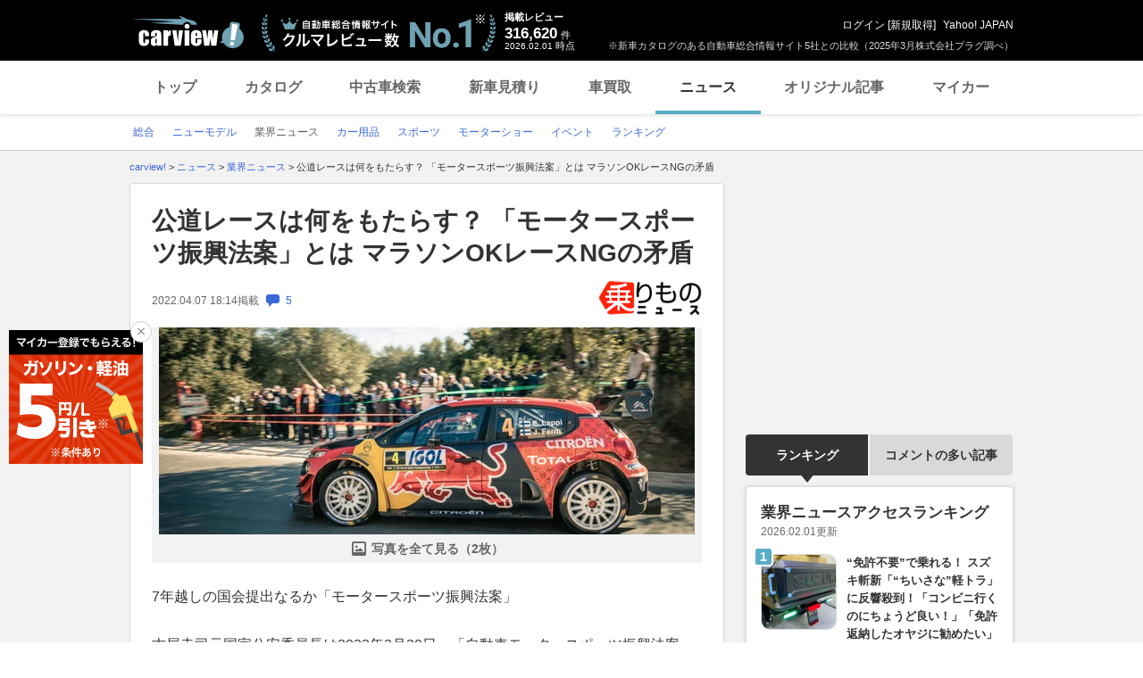

--- FILE ---
content_type: text/html;charset=UTF-8
request_url: https://carview.yahoo.co.jp/news/detail/b5a03576d969e2e51d8ba109bf256c2dc727b928/?mode=top
body_size: 70337
content:
<!DOCTYPE HTML>
<html lang="ja">
<head>
    
    
    <script>
        var pageData = {
            ual: {
                opttype: 'pc',
                
                
                content_id : "b5a03576d969e2e51d8ba109bf256c2dc727b928",
                id_type : 'shannon_article',
                
                nopv : 'false',
                mtestid : '',
                ss_join_id : '',
                ss_join_id_type : '',
            }
        };
        var TLDataContext = {
            ual: {
                pageview : {
                    opttype: 'pc',
                    
                    
                    content_id : "b5a03576d969e2e51d8ba109bf256c2dc727b928",
                    id_type : 'shannon_article',
                    
                    nopv : 'false',
                    mtestid : '',
                    ss_join_id : '',
                    ss_join_id_type : '',
                }
            }
        };

        window.addEventListener('pageshow', (event) => {
            if (event.persisted === true) {
                window.ualPageviewFire();
            }
        });
    </script>
    
  <script async src="https://s.yimg.jp/images/ds/managed/1/managed-ual.min.js?tk=7ded0efc-cf54-4c85-a4cc-7441b2c52745&service=carview"></script>


    <meta http-equiv="Content-Type" content="text/html; charset=utf-8">
    <meta http-equiv="Content-Style-Type" content="text/css">
    <meta http-equiv="Content-Script-Type" content="text/javascript">
    <title>公道レースは何をもたらす？ 「モータースポーツ振興法案」とは マラソンOKレースNGの矛盾（乗りものニュース）(ヘッドライン) | 自動車情報・ニュース - carview!</title>
    <meta name="description"
          content="7年越しの国会提出なるか「モータースポーツ振興法案」　古屋圭司元国家公安委員長は2022年3月30日、「自動車モータースポーツ振興法案」について、「今国会への提出を」と、法案成立に向けた意欲を語りました。柔軟なレース開催に向けて道筋が...(ヘッドライン)">
    <meta name="keywords"
          content="自動車業界ニュース,自動車ニュース,自動車,中古車,車,クルマ,新車,輸入車,ニュース,carview,carview!,ヤフー,yahoo,カービュー,LINEヤフー">
    <meta name="robots" content="max-image-preview:large" />
    <link rel="canonical" href="https://carview.yahoo.co.jp/news/detail/b5a03576d969e2e51d8ba109bf256c2dc727b928/"/>
    
    
    <link rel="shortcut icon" href="https://s.yimg.jp/images/carview/pc/images/cmn/favicon.ico">
    
        <link rel="preload" href="https://s.yimg.jp/images/carview/pc/css/cmn.css" type="text/css" media="all" as="style">
        <link rel="preload" href="https://s.yimg.jp/images/carview/pc/css/news.css" type="text/css" media="all" as="style">
        
            <link rel="preload" href="https://autos-pctr.c.yimg.jp/[base64]" as="image">
            <link rel="preload" href="https://autos-pctr.c.yimg.jp/[base64]" as="image">
        
    
    <link rel="stylesheet" href="https://s.yimg.jp/images/carview/pc/css/cmn.css" type="text/css" media="all">
    <link rel="stylesheet" href="https://s.yimg.jp/images/carview/pc/css/ai_floating_bnr.css" type="text/css" media="all">
    <script src="https://yads.c.yimg.jp/js/yads-async.js"></script>
    
    <script async src="https://s.yimg.jp/images/ds/yas/ya-1.6.2.min.js"></script>
    
    <script>
window.yacmds = window.yacmds || [];
window.ya = window.ya || function(){yacmds.push(arguments)};
ya('init', "240050dcb53945e1bdd723346b774ab8", "cb362952-cae3-4035-be8a-af979a5a9978");
ya('hit', 'pageview,webPerformance');
    </script>
    <script>
    window.addEventListener('pageshow', (event) => {
        if (event.persisted === true) {
            ya('hit', 'pageview,webPerformance');
        }
    });
    </script>


    
    <!-- Google Tag Manager -->
    <script>(function(w,d,s,l,i){w[l]=w[l]||[];w[l].push({'gtm.start':
    new Date().getTime(),event:'gtm.js'});var f=d.getElementsByTagName(s)[0],
    j=d.createElement(s),dl=l!='dataLayer'?'&l='+l:'';j.async=true;j.src=
    'https://www.googletagmanager.com/gtm.js?id='+i+dl;f.parentNode.insertBefore(j,f);
    })(window,document,'script','dataLayer','GTM-KH268M2Z');</script>
    <!-- End Google Tag Manager -->


    <meta name="_csrf" content="AlCNfmkBeTSfX1_cM4u1aCNgYuPUDC470ce0mx0XH2OuA1gqGPZHkAZjMX2QvyjdCfGtZXukIqpnEyedoswor8S4vyug3eU9YqoVckQ0iR0XoSZ_j8OI3D8336a1nuWTY5DaJrKA" />
    <meta name="_csrf_mota" content="AlCNfmkB3LdHy20KjLxCzG6-70Tz_gmBoy3MnIlOnJJISXaFOJi1Zr5WlCFPAOGhs1O14VpTSxRiqTwtUs6VIrHtC5F1DvLWcS8a8nuZqY9MntcDFqNAi2j1hpNXDKeTnrh5Fl43" />
    <link rel="stylesheet" href="https://s.yimg.jp/images/carview/pc/css/news.css" type="text/css" media="all">
    
<!--facebook-->
<meta property="og:title" content="公道レースは何をもたらす？ 「モータースポーツ振興法案」とは マラソンOKレースNGの矛盾（乗りものニュース）(ヘッドライン) | 自動車情報・ニュース - carview!">
<meta property="og:description" content="7年越しの国会提出なるか「モータースポーツ振興法案」　古屋圭司元国家公安委員長は2022年3月30日、「自動車モータースポーツ振興法案」について、「今国会への提出を」と、法案成立に向けた意欲を語りました。柔軟なレース開催に向けて道筋が...(ヘッドライン)">
<meta property="og:url" content="https://carview.yahoo.co.jp/news/detail/b5a03576d969e2e51d8ba109bf256c2dc727b928/">
<meta property="og:image" content="https://autos-pctr.c.yimg.jp/E8AMlYWU4zGKe4isosZ0gb2D0DgzZwi7cGz3rEpAawYLcGFiLrwQSBWsjbseu3O0ffXMH2AwL7nk2bPKczn9uI2c3Vohml8LW3Gurl4DcRukUv8xYEdQJzw27UGtTrY0oMyk9p7oPF-dNtgmWGFW4nF_bbq2YjaVwNk5oqTXtsLimLE5Gwsvdmk93jH_ycfj">
<meta property="og:type" content="article">
<meta property="og:site_name" content="日本最大級のクルマ総合情報サイト、カービュー!">
<meta property="fb:app_id" content="387886177990954">
<!--facebook/-->

    <script type="text/javascript" src="https://s.yimg.jp/images/carview/tech/js/common/analytics/cv-analytics-custom-event-2.0.0.min.js?v=20220927"></script>
</head>

<body class="yj990 carview-news cv-base_design">


<!-- Google Tag Manager (noscript) -->
<noscript>
    <iframe src="https://www.googletagmanager.com/ns.html?id=GTM-KH268M2Z"
                  height="0" width="0" style="display:none;visibility:hidden"></iframe>
</noscript>
<!-- End Google Tag Manager (noscript) -->



<script>
    (function(i,s,o,g,r,a,m){i['GoogleAnalyticsObject']=r;i[r]=i[r]||function(){
    (i[r].q=i[r].q||[]).push(arguments)},i[r].l=1*new Date();a=s.createElement(o),
    m=s.getElementsByTagName(o)[0];a.async=1;a.src=g;m.parentNode.insertBefore(a,m)
    })(window,document,'script','//www.google-analytics.com/analytics.js','ga');

    ga('create', 'UA-50879924-3', 'carview.yahoo.co.jp');
    ga('send', 'pageview');

    window.addEventListener('pageshow', (event) => {
        if (event.persisted === true) {
            ga('send', 'pageview');
        }
    });
</script>

<!-- GA4 -->
<script async src="https://www.googletagmanager.com/gtag/js?id=G-LKP6YGDEPH"></script>
<script>
    window.dataLayer = window.dataLayer || [];
    function gtag(){dataLayer.push(arguments);}
    gtag('js', new Date());

    gtag('config', 'G-LKP6YGDEPH', {
        'cookie_domain': window.location.hostname
    });

    window.addEventListener('pageshow', (event) => {
        if (event.persisted === true) {
            gtag('event', 'page_view');
        }
    });
</script>


<div id="wrapper">

    <div id="header">
    <span class="yjGuid"><a name="yjPagetop" id="yjPagetop"></a><img src="https://s.yimg.jp/yui/jp/tmpl/1.1.0/audionav.gif" width="1" height="1" alt="このページの先頭です"></span>
    <span class="yjSkip"><a href="#yjContentsStart"><img src="https://s.yimg.jp/yui/jp/tmpl/1.1.0/audionav.gif" alt="このページの本文へ" width="1" height="1" ></a></span>

    <div id="sh"><!--CustomLogger #sh-->
        <div class="header_common--wrapper">
            <div class="header_common">
                
                
                    <p class="header_common--logo">
                        
                        <a href="https://carview.yahoo.co.jp/">
                        
                        <img src="https://s.yimg.jp/images/carview/common/images/svg/logo_carview_white_large.svg" alt="carview!" width="130" height="36">
                        
                        </a>
                        
                    </p>
                
                
                    <div class="header_common--review_appeal">
                        <img src="https://s.yimg.jp/images/carview/pc/images/cmn/header_car-review_no1.png" alt="自動車総合情報サイト クルマレビュー数 No.1" width="262" height="42">
                        <div class="header_common--review_appeal--note">※新車カタログのある自動車総合情報サイト5社との比較（2025年3月株式会社プラグ調べ）</div>
                    </div>
                    <div class="header_common--review_number">
                        <div class="header_common--review_number--ttl">掲載レビュー</div>
                        <div class="header_common--review_number--count"><a href="https://carview.yahoo.co.jp/ncar/catalog/" data-cl-params="_cl_link:rvwlnk;"><p>316,620</p><div class="size_small">件</div></a></div>
                        <div class="header_common--review_number--time"><time>2026.02.01</time>時点</div>
                    </div>
                    <div class="header_common--user_info">
                        <div class="header_common--user_info--name"><a href="https://login.yahoo.co.jp/config/login?.src=auto&amp;.done=https%3A%2F%2Fcarview.yahoo.co.jp%2Fnews%2Fdetail%2Fb5a03576d969e2e51d8ba109bf256c2dc727b928%2F%3Fmode%3Dtop">ログイン</a> [<a href="https://account.edit.yahoo.co.jp/registration?.src=www&amp;.done=https%3A%2F%2Fcarview.yahoo.co.jp%2Fnews%2Fdetail%2Fb5a03576d969e2e51d8ba109bf256c2dc727b928%2F%3Fmode%3Dtop">新規取得</a>]</div>
                        
                        <div class="header_common--user_info--ylogo"><a href="https://www.yahoo.co.jp/">Yahoo! JAPAN</a></div>
                    </div>
                
            </div>
        </div>
    </div><!--ULT /#sh-->

    
        <div id="h_nav"><!--ULT #h_nav-->
            <div class="global_nav_wrapper">
                <nav class="global_nav">
                    <a class="global_nav--item" data-cl-params="_cl_link:top;" href="https://carview.yahoo.co.jp/" data-cl_cl_index="1">トップ</a>
                    <a class="global_nav--item" data-cl-params="_cl_link:ctl;" href="https://carview.yahoo.co.jp/ncar/catalog/" data-cl_cl_index="2">カタログ</a>
                    <a class="global_nav--item" data-cl-params="_cl_link:ucr;" href="https://ucar.carview.yahoo.co.jp/" data-cl_cl_index="3">中古車検索</a>
                    <a class="global_nav--item" data-cl-params="_cl_link:estm;" href="https://carviewform.yahoo.co.jp/newcar/?utm_source=carview&amp;utm_medium=referral&amp;utm_campaign=cv_glonavi_pc&amp;src=cv_glonavi_pc" data-cl_cl_index="4">新車見積り</a>
                    <a class="global_nav--item" data-cl-params="_cl_link:asmt;" href="https://kaitori.carview.co.jp/?src=yahooautos_kaitori_glonavi_pc" data-cl_cl_index="5">車買取</a>
                    <a class="global_nav--item is-current" data-cl-params="_cl_link:news;" href="https://carview.yahoo.co.jp/news/" data-cl_cl_index="6">ニュース</a>
                    <a class="global_nav--item" data-cl-params="_cl_link:art;" href="https://carview.yahoo.co.jp/article/" data-cl_cl_index="7">オリジナル記事</a>
                    <a class="global_nav--item" data-cl-params="_cl_link:myc;" href="https://mycar.yahoo.co.jp/" data-cl_cl_index="8">マイカー</a>
                </nav>
            </div>

        </div><!--ULT /#h_nav-->
    
</div><!--/#header-->


    <div id="header">
        <div id="h_subnav"><!--CustomLogger #h_subnav-->
    <div class="nav-regional">
        <div class="content">
            <ul>
                <li>
                    <a href="/news/">
                        <span>総合</span>
                    </a>
                </li>
                <li>
                    <a href="/news/newmodel/">
                        <span>ニューモデル</span>
                    </a>
                </li>
                <li>
                    <a href="/news/market/" class="current">
                        <span>業界ニュース</span>
                    </a>
                </li>
                <li>
                    <a href="/news/goods/">
                        <span>カー用品</span>
                    </a>
                </li>
                <li>
                    <a href="/news/motorsports/">
                        <span>スポーツ</span>
                    </a>
                </li>
                <li>
                    <a href="/news/motorshow/">
                        <span>モーターショー</span>
                    </a>
                </li>
                <li>
                    <a href="/news/event/">
                        <span>イベント</span>
                    </a>
                </li>
                <li>
                    <a href="/news/ranking/">
                        <span>ランキング</span>
                    </a>
                </li>
            </ul>
        </div>
    </div>
</div><!--CustomLogger #h_subnav-->

    </div><!--/#header-->

    <div id="emg">
        <script defer src="https://s.yimg.jp/images/templa/mhdemg/v2/templa.min.js"></script>
<script>
    window.addEventListener('DOMContentLoaded', function () {
        if (typeof YAHOO !== 'undefined' && typeof YAHOO.JP !== 'undefined' && typeof YAHOO.JP.templa.EMG !== 'undefined' && typeof YAHOO.JP.templa.EMG.load !== 'undefined') {
            YAHOO.JP.templa.EMG.load({
                device_id: 'pc',
                disable_emg1: false,
                disable_emg2: false,
                disable_emg3: false
            });
        }
    }, false);
</script>
<div id="TEMPLA_EMG"></div>
    </div>

    <hr class="yjSeparation">
    <div id="contents">
        <div id="bclst"><!--CustomLogger #bclst-->
<div id="yjContentsHeader">
    <div id="yjBreadcrumbs">
        <p itemscope itemtype="http://schema.org/BreadcrumbList">
            <span class="yjGuid">現在位置：</span>
            <span itemprop="itemListElement" itemscope itemtype="http://schema.org/ListItem">
                <a href="/" itemprop="item">
                    <span itemprop="name">carview!</span>
                </a>
                &gt;
                <meta itemprop="position" content="1">
            </span>

            <span itemprop="itemListElement" itemscope itemtype="http://schema.org/ListItem">
                <a href="/news/" itemprop="item">
                    <span itemprop="name">ニュース</span>
                </a>
                
                
                    &gt;
                
                <meta itemprop="position" content="2">
            </span><span itemprop="itemListElement" itemscope itemtype="http://schema.org/ListItem">
                <a href="/news/market/" itemprop="item">
                    <span itemprop="name">業界ニュース</span>
                </a>
                
                
                    &gt;
                
                <meta itemprop="position" content="3">
            </span><span itemprop="itemListElement" itemscope itemtype="http://schema.org/ListItem">
                
                <span itemprop="name">公道レースは何をもたらす？ 「モータースポーツ振興法案」とは マラソンOKレースNGの矛盾</span>
                
                <meta itemprop="position" content="4">
            </span>
        </p>
    </div><!--/#yjBreadcrumbs-->
</div><!--/#yjContentsHeader-->
</div><!--CustomLogger /#bclst-->

        <noscript>
    <div id="cmnAnnounce">
        <div class="jsOff">
            <p class="st01">現在JavaScriptが無効になっています。Carview!のすべての機能を利用するためには、JavaScriptの設定を有効にしてください。</p>
            <p class="st02">JavaScriptの設定を変更する方法は<a href="https://support.yahoo-net.jp/noscript">こちら</a>。</p>
        </div>
    </div><!--/#cmnAnnounce-->
</noscript>


        <div id="yjContentsBody">
			<span class="yjGuid">
				<a name="yjContentsStart" id="yjContentsStart"></a>
				<img src="https://s.yimg.jp/yui/jp/tmpl/1.1.0/audionav.gif" alt="ここから本文です" width="1" height="1">
			</span>
            <div id="yjMain">
                <div class="yjMainGrid">
                    <div class="article_cont--wrapper">
                        <!-- 記事本体/ -->
                        <div class="article_cont">

                            <div id="knittl"><!--CustomLogger #knittl-->
    <!-- 記事見出し/ -->
    <div class="article_cont--head">
        <h1 class="article_cont--head--ttl">
            <a href="/news/detail/b5a03576d969e2e51d8ba109bf256c2dc727b928/" class="article_cont--head--ttl--link">公道レースは何をもたらす？ 「モータースポーツ振興法案」とは マラソンOKレースNGの矛盾</a>
        </h1>
        
        <div class="article_cont--head--info">
            <div class="article_cont--head--info--time">
                <time class="article_cont--head--info--time--published"
                      datetime="2022-04-07T18:14:34+09:00"
                      datepublished="2022-04-07T18:14:34+09:00">2022.04.07 18:14</time>
                <span class="article_cont--head--info--time--published--text">掲載</span>
                
                
                <a href="/news/detail/b5a03576d969e2e51d8ba109bf256c2dc727b928/comment/"
                   rel="nofollow"
                   class="article_cont--head--info--time--link">
                    <span class="comment_num"><span class="ico_comment"></span>5</span>
                </a>
            </div>
            <div class="article_cont--head--info--cp_logo">
                <a href="https://trafficnews.jp"
                   class="article_cont_head--info--cp_logo--link"
                   target="_blank" rel="noopener"
                   data-cl-params="_cl_link:origin_tfn;"
                   data-ya-name="link_news_cp_tfn"
                   data-ya-action="click_pc"
                   data-ya-category="logo"
                   onclick="CvAnalytics.prototype.clickEvent(this)">
                    <img src="https://s.yimg.jp/images/carview/pc/images/cp/rafficnews_logo_145_50.jpg" alt="情報提供：乗りものニュース"
                         data-ya-name="link_news_cp_tfn"
                         data-ya-action="impression_pc"
                         data-ya-category="logo"
                         width="160" height="40"
                         onload="CvAnalytics.prototype.loadEvent(this)">
                </a>
            </div>
        </div>
    </div>
    <!-- /記事見出し -->
</div><!--CustomLogger /#knittl-->


                            <div id="ual_digest"><!--CustomLogger #ual_digest-->
                                <div data-ual-view-type="digest" data-ual="content_id:b5a03576d969e2e51d8ba109bf256c2dc727b928">
                                    
    <!-- 記事写真/ -->
    <div class="article_cont--photo">
        <div class="article_cont--photo--main_img article_cont--photo--main_img-short">
            <a href="/news/detail/b5a03576d969e2e51d8ba109bf256c2dc727b928/photo/" rel="nofollow">
                <picture>
                    <source srcset="https://autos-pctr.c.yimg.jp/[base64]" type="image/webp">
                    <img src="https://autos-pctr.c.yimg.jp/[base64]" alt="公道レースは何をもたらす？ 「モータースポーツ振興法案」とは マラソンOKレースNGの矛盾" width="618" height="412">
                </picture>
            </a>
        </div>
        
        <div class="article_cont--photo--main_img--more">
            <a href="/news/detail/b5a03576d969e2e51d8ba109bf256c2dc727b928/photo/"
               class="article_cont--photo--main_img--btn"
               rel="nofollow"
               data-cl-params="_cl_link:imglnk;">写真を全て見る（2枚）</a>
        </div>
    </div>
    <!-- /記事写真 -->


                                    
    <div class="article_cont--body">
        <!-- article_contents or news_contents -->
        <div id="news_contents">
            <div class="article_cont--body--sentence">
                <div class="article_cont--body--sentence--inner">
                    
                        <p>7年越しの国会提出なるか「モータースポーツ振興法案」<br><br>　古屋圭司元国家公安委員長は2022年3月30日、「自動車モータースポーツ振興法案」について、「今国会への提出を」と、法案成立に向けた意欲を語りました。柔軟なレース開催に向けて道筋が開けそうです。</p>
                        <p>
                            <a href="https://trafficnews.jp/post/89641"
                               data-ya-name="link_news_cp_tfn"
                               data-ya-action="click_pc"
                               data-ya-category="middle_text"
                               onclick="CvAnalytics.prototype.clickEvent(this)"
                               data-cl-params="_cl_link:txtlnk;" target="_blank">「世界一黒い」BMWを実見！ 脳が混乱するほどの「黒を超える黒」、公道は走れるの？</a>
                        </p>
                        <p>　議員立法での成立を目指す「自動車モータースポーツ振興法案」（MS法案）は、古屋氏が会長を務める「モータースポーツ振興議員連盟」（MS議連）が取りまとめました。</p>
                    
                    
                    <div class="article_cont--body--sentence--more">
                        <a href="/news/detail/b5a03576d969e2e51d8ba109bf256c2dc727b928/"
                           class="article_cont--body--sentence--btn"
                           data-cl-params="_cl_link:more;"
                           data-ual-gotocontent>記事全文を読む</a>
                    </div>
                </div>
                <!-- キャンペーンテキスト-->
                
                <!-- /キャンペーンテキスト -->
            </div>
        </div>
        <!-- /article_contents or news_contents -->
    </div>

                                </div>
                            </div>
                            <!--CustomLogger /#ual_digest-->

                            <div id="rltlnk"><!--CustomLogger #rltlnk-->
    <!-- 関連記事/ -->
    <div class="article_cont--related_article">
        <h2 class="article_cont--related_article--ttl">関連記事</h2>
        <ul class="article_cont--related_article--list">
            <li class="article_cont--related_article--list--item">
                <a href="https://trafficnews.jp/post/89641" target="_blank" rel="noopener"
                   class="article_cont--related_article--list--item--link"
                   data-cl-params="_cl_link:rltlnk_tfn;"
                   data-ya-name="link_news_cp_tfn"
                   data-ya-action="click_pc"
                   data-ya-category="b5a03576d969e2e51d8ba109bf256c2dc727b928_text"
                   onclick="CvAnalytics.prototype.clickEvent(this)">「世界一黒い」BMWを実見！ 脳が混乱するほどの「黒を超える黒」、公道は走れるの？</a>
            </li>
            <li class="article_cont--related_article--list--item">
                <a href="https://trafficnews.jp/post/79576" target="_blank" rel="noopener"
                   class="article_cont--related_article--list--item--link"
                   data-cl-params="_cl_link:rltlnk_tfn;"
                   data-ya-name="link_news_cp_tfn"
                   data-ya-action="click_pc"
                   data-ya-category="b5a03576d969e2e51d8ba109bf256c2dc727b928_text"
                   onclick="CvAnalytics.prototype.clickEvent(this)">スバル車のボンネットに穴があるワケ　そもそもなんのための穴なのか</a>
            </li>
            <li class="article_cont--related_article--list--item">
                <a href="https://trafficnews.jp/post/80432" target="_blank" rel="noopener"
                   class="article_cont--related_article--list--item--link"
                   data-cl-params="_cl_link:rltlnk_tfn;"
                   data-ya-name="link_news_cp_tfn"
                   data-ya-action="click_pc"
                   data-ya-category="b5a03576d969e2e51d8ba109bf256c2dc727b928_text"
                   onclick="CvAnalytics.prototype.clickEvent(this)">ハンドルの「すえ切り」クルマを痛める？　メーカーに聞く、実際の負担、注意点</a>
            </li>
            <li class="article_cont--related_article--list--item">
                <a href="https://trafficnews.jp/post/88099" target="_blank" rel="noopener"
                   class="article_cont--related_article--list--item--link"
                   data-cl-params="_cl_link:rltlnk_tfn;"
                   data-ya-name="link_news_cp_tfn"
                   data-ya-action="click_pc"
                   data-ya-category="b5a03576d969e2e51d8ba109bf256c2dc727b928_text"
                   onclick="CvAnalytics.prototype.clickEvent(this)">回れ回れ、いすゞのF1エンジン！ 実際にサーキットを走った幻の「ロータス102C」とは</a>
            </li>
            <li class="article_cont--related_article--list--item">
                <a href="https://trafficnews.jp/post/111479" target="_blank" rel="noopener"
                   class="article_cont--related_article--list--item--link"
                   data-cl-params="_cl_link:rltlnk_tfn;"
                   data-ya-name="link_news_cp_tfn"
                   data-ya-action="click_pc"
                   data-ya-category="b5a03576d969e2e51d8ba109bf256c2dc727b928_text"
                   onclick="CvAnalytics.prototype.clickEvent(this)">ノートPC大の“クルマ”公道走行OKモデル登場！ 約3kg 歩道で「ウォーカー」</a>
            </li>
        </ul>
    </div>
    <!-- /関連記事 -->
</div>
<!-- /CustomLogger #rltlnk-->

                            <!--CustomLogger #rltinf-->
    <div class="article_cont--sns"><!-- SNS・CPロゴ/ -->
        <div id="snsbtn"><!--CustomLogger #snsbtn-->
            <ul class="article_cont--sns--list">
                <li class="article_cont--sns--list--item">
                    <a href="https://www.facebook.com/sharer/sharer.php?u=https%3A%2F%2Fcarview.yahoo.co.jp%2Fnews%2Fdetail%2Fb5a03576d969e2e51d8ba109bf256c2dc727b928%2F&amp;t=%E5%85%AC%E9%81%93%E3%83%AC%E3%83%BC%E3%82%B9%E3%81%AF%E4%BD%95%E3%82%92%E3%82%82%E3%81%9F%E3%82%89%E3%81%99%EF%BC%9F+%E3%80%8C%E3%83%A2%E3%83%BC%E3%82%BF%E3%83%BC%E3%82%B9%E3%83%9D%E3%83%BC%E3%83%84%E6%8C%AF%E8%88%88%E6%B3%95%E6%A1%88%E3%80%8D%E3%81%A8%E3%81%AF+%E3%83%9E%E3%83%A9%E3%82%BD%E3%83%B3OK%E3%83%AC%E3%83%BC%E3%82%B9NG%E3%81%AE%E7%9F%9B%E7%9B%BE++%7C+%E8%87%AA%E5%8B%95%E8%BB%8A%E6%83%85%E5%A0%B1%E3%82%B5%E3%82%A4%E3%83%88%E3%80%90%E6%96%B0%E8%BB%8A%E3%83%BB%E4%B8%AD%E5%8F%A4%E8%BB%8A%E3%80%91+-+carview%21" target="_blank" rel="noopener" class="article_cont--sns--list--item--link">
                        <img src="https://s.yimg.jp/images/carview/common/images/png/icon_sns-facebook.png" width="40" height="40" loading="lazy" alt="Facebook">
                    </a>
                </li>
                <li class="article_cont--sns--list--item">
                    <a href="https://twitter.com/share?url=https%3A%2F%2Fcarview.yahoo.co.jp%2Fnews%2Fdetail%2Fb5a03576d969e2e51d8ba109bf256c2dc727b928%2F&amp;text=%E5%85%AC%E9%81%93%E3%83%AC%E3%83%BC%E3%82%B9%E3%81%AF%E4%BD%95%E3%82%92%E3%82%82%E3%81%9F%E3%82%89%E3%81%99%EF%BC%9F+%E3%80%8C%E3%83%A2%E3%83%BC%E3%82%BF%E3%83%BC%E3%82%B9%E3%83%9D%E3%83%BC%E3%83%84%E6%8C%AF%E8%88%88%E6%B3%95%E6%A1%88%E3%80%8D%E3%81%A8%E3%81%AF+%E3%83%9E%E3%83%A9%E3%82%BD%E3%83%B3OK%E3%83%AC%E3%83%BC%E3%82%B9NG%E3%81%AE%E7%9F%9B%E7%9B%BE++%7C+%E8%87%AA%E5%8B%95%E8%BB%8A%E6%83%85%E5%A0%B1%E3%82%B5%E3%82%A4%E3%83%88%E3%80%90%E6%96%B0%E8%BB%8A%E3%83%BB%E4%B8%AD%E5%8F%A4%E8%BB%8A%E3%80%91+-+carview%21" target="_blank" rel="noopener" class="article_cont--sns--list--item--link">
                        <img src="https://s.yimg.jp/images/carview/common/images/svg/ico_sns-x.svg" width="40" height="40" loading="lazy" alt="X（旧Twitter）">
                    </a>
                </li>
                <li class="article_cont--sns--list--item">
                    <a href="https://social-plugins.line.me/lineit/share?url=https%3A%2F%2Fcarview.yahoo.co.jp%2Fnews%2Fdetail%2Fb5a03576d969e2e51d8ba109bf256c2dc727b928%2F%3Fsid%3Dcv" target="_blank" rel="noopener" class="article_cont--sns--list--item--link">
                        <img src="https://s.yimg.jp/images/carview/common/images/png/icon_sns-line.png" width="40" height="40" loading="lazy" alt="LINE">
                    </a>
                </li>
                <li class="article_cont--sns--list--item">
                    <a href="http://b.hatena.ne.jp/entry/https%3A%2F%2Fcarview.yahoo.co.jp%2Fnews%2Fdetail%2Fb5a03576d969e2e51d8ba109bf256c2dc727b928%2F%3Fsid%3Dcv" target="_blank" rel="noopener" class="article_cont--sns--list--item--link">
                        <img src="https://s.yimg.jp/images/carview/common/images/png/icon_sns-b_hatena.png" width="40" height="40" loading="lazy" alt="はてなブックマーク">
                    </a>
                </li>
                <li class="article_cont--sns--list--item">
                    <a href="https://minkara.carview.co.jp/redirect/nanisiteru.aspx?ti=%E5%85%AC%E9%81%93%E3%83%AC%E3%83%BC%E3%82%B9%E3%81%AF%E4%BD%95%E3%82%92%E3%82%82%E3%81%9F%E3%82%89%E3%81%99%EF%BC%9F+%E3%80%8C%E3%83%A2%E3%83%BC%E3%82%BF%E3%83%BC%E3%82%B9%E3%83%9D%E3%83%BC%E3%83%84%E6%8C%AF%E8%88%88%E6%B3%95%E6%A1%88%E3%80%8D%E3%81%A8%E3%81%AF...++%7C+%E8%87%AA%E5%8B%95%E8%BB%8A%E6%83%85%E5%A0%B1%E3%82%B5%E3%82%A4%E3%83%88%E3%80%90%E6%96%B0%E8%BB%8A%E3%83%BB%E4%B8%AD%E5%8F%A4%E8%BB%8A%E3%80%91+-+carview%21&amp;url=https%3A%2F%2Fcarview.yahoo.co.jp%2Fnews%2Fdetail%2Fb5a03576d969e2e51d8ba109bf256c2dc727b928%2F%3Fsid%3Dcv" target="_blank" rel="noopener" class="article_cont--sns--list--item--link">
                        <img src="https://s.yimg.jp/images/carview/common/images/png/icon_sns-minkara.png" width="40" height="40" loading="lazy" alt="みんカラ">
                    </a>
                </li>
            </ul>
        </div>
        <!--CustomLogger /#snsbtn-->
        <div id="origin"><!--CustomLogger #origin-->
            <div class="article_cont--sns--cp_logo">
                <a href="https://trafficnews.jp" target="_blank" rel="noopener"
                   class="article_cont_head--info--cp_logo--link"
                   data-cl-params="_cl_link:origin_tfn;"
                   data-ya-name="link_news_cp_tfn"
                   data-ya-action="click_pc"
                   data-ya-category="logo"
                   onclick="CvAnalytics.prototype.clickEvent(this)">
                    <img src="https://s.yimg.jp/images/carview/pc/images/cp/rafficnews_logo_145_50.jpg" alt="情報提供：乗りものニュース"
                         data-ya-name="link_news_cp_tfn"
                         data-ya-action="impression_pc"
                         data-ya-category="logo"
                         width="160" height="40"
                         onload="CvAnalytics.prototype.loadEvent(this)">
                </a>
            </div>
        </div><!--CustomLogger /#origin-->
    </div><!-- /SNS・CPロゴ -->

    <!-- 著者情報/ -->
    <div class="article_cont--writer_info">文：乗りものニュース 中島みなみ（記者）</div>
    <!-- /著者情報 -->


                            <div id="rlttag"><!--CustomLogger #rlttag-->
    <!-- 関連タグ/ -->
    <div class="article_cont--related_tag">
        <h3 class="article_cont--related_tag--ttl">関連タグ</h3>
        <ul class="article_cont--related_tag--list">
            <li class="article_cont--related_tag--list--item">
                <a href="/news/list/?keyword=RC"
                   class="article_cont--related_tag--list--item--link">#RC</a>
            </li>
        </ul>
    </div>
    <!-- /関連タグ -->
</div><!--CustomLogger /#rlttag-->

                            <!-- キャンペーンテキスト-->
                            
                                <div id="ual_cp" class="article_cont--mycar_link article_cont--mycar_link-unconditional">
                                    <a class="article_cont--mycar_link--txt"
                                       target="_blank"
                                       rel="noopener"
                                       href="https://carview.yahoo.co.jp/info/2026/01/gasoline-cp/?utm_source=news&amp;utm_medium=text&amp;utm_campaign=speo"
                                       data-cl-params="_cl_link:cvcp_lnk;">【キャンペーン】第2・4金土日は5円/L引き！ガソリン・軽油をお得に給油！（要マイカー登録＆特定情報の入力）</a>
                                </div>
                            
                            <!-- /キャンペーンテキスト -->
                            <!--CustomLogger #rltinf-->
    <div id="rltnews"><!--CustomLogger #rltnews-->
        <!-- こんな記事も読まれています -->
        <div class="other_article">
            <h2 class="other_article--ttl">こんな記事も読まれています</h2>
            <div class="other_article--list js-slider_common_col3">
                <div class="other_article--list--item">
                    <div class="other_article--list--item--img">
                        <img src="https://mitsumame-pctr.c.yimg.jp/YW27FP8CqY1WhyJI7k6iOVbcdJ4VnjUODWU7yyIh-EFHzMxRsOoEFZo3Jp9NjArVBCh7m1E7Ao3XxDUYnD5KtemcSY_4hPstG2_iYQ6EAHVr-GbRUWrbwDX8oo5uUNBBfKGMUwPyb90ReVQVbcP5Dw==" alt="ハースは信頼性の問題を解決し最終日に走行「何にも邪魔されずプログラムをこなせた」とベアマン。小松代表も進歩に満足"
                             width="198" height="132" loading="lazy">
                    </div>
                    <div class="other_article--list--item--body">
                        <div class="other_article--list--item--body--contents_txt">
                            <a href="https://carview.yahoo.co.jp/news/detail/01b4182c0db71239ff27f5d25b00b725eaf113a3/?mode=top" data-cl-params="_cl_link:main;">ハースは信頼性の問題を解決し最終日に走行「何にも邪魔されずプログラムをこなせた」とベアマン。小松代表も進歩に満足</a>
                        </div>
                        <div class="other_article--list--item--body--sub_txt">
                            <time class="other_article--list--item--body--sub_txt--date"
                                  datetime="2026-02-01T08:12:04+09:00">2026.02.01</time>
                            <div class="other_article--list--item--body--sub_txt--category">AUTOSPORT web</div>
                        </div>
                    </div>
                </div>
                <div class="other_article--list--item">
                    <div class="other_article--list--item--img">
                        <img src="https://mitsumame-pctr.c.yimg.jp/YW27FP8CqY1WhyJI7k6iOVbcdJ4VnjUODWU7yyIh-EFHzMxRsOoEFZo3Jp9NjArVoRkRtiVBofGuEmGDOV28CqL7SgqHIHlXplfM3SHJFUHsAi_5_FkZFo-aYfi_KQoV1rDCIedJA1RZlabZFf2xCw==" alt="「戦車は時代遅れ」の声を覆すかも!? 米陸軍が新型を公開 異例だらけの開発手法とは"
                             width="198" height="132" loading="lazy">
                    </div>
                    <div class="other_article--list--item--body">
                        <div class="other_article--list--item--body--contents_txt">
                            <a href="https://carview.yahoo.co.jp/news/detail/d277050f4664757faca504a7a92602961a6d34fd/?mode=top" data-cl-params="_cl_link:main;">「戦車は時代遅れ」の声を覆すかも!? 米陸軍が新型を公開 異例だらけの開発手法とは</a>
                        </div>
                        <div class="other_article--list--item--body--sub_txt">
                            <time class="other_article--list--item--body--sub_txt--date"
                                  datetime="2026-02-01T08:12:00+09:00">2026.02.01</time>
                            <div class="other_article--list--item--body--sub_txt--category">乗りものニュース</div>
                        </div>
                    </div>
                </div>
                <div class="other_article--list--item">
                    <div class="other_article--list--item--img">
                        <img src="https://mitsumame-pctr.c.yimg.jp/YW27FP8CqY1WhyJI7k6iOVbcdJ4VnjUODWU7yyIh-EFHzMxRsOoEFZo3Jp9NjArVS6Fvep95yoSigRSXRKwrjR0MYs5JK9pL7ga_1jMurTGOm35CA8hTnZjQWb3aib46zulW0MJfJXUcx77zQSI_Yg==" alt="当時のスーパーカー少年は憧れたよね！ デ・トマソ「パンテーラ」がオークションで落札 14台しか作られなかった54年前の“グループ4仕様”はいくらで売れた？"
                             width="198" height="132" loading="lazy">
                    </div>
                    <div class="other_article--list--item--body">
                        <div class="other_article--list--item--body--contents_txt">
                            <a href="https://carview.yahoo.co.jp/news/detail/f8d30e5fe2a7acc15858fd70af8a7e27ada9acce/?mode=top" data-cl-params="_cl_link:main;">当時のスーパーカー少年は憧れたよね！ デ・トマソ「パンテーラ」がオークションで落札 14台しか作られなかった54年前の“グループ4仕様”はいくらで売れた？</a>
                        </div>
                        <div class="other_article--list--item--body--sub_txt">
                            <time class="other_article--list--item--body--sub_txt--date"
                                  datetime="2026-02-01T08:10:00+09:00">2026.02.01</time>
                            <div class="other_article--list--item--body--sub_txt--category">VAGUE</div>
                        </div>
                    </div>
                </div>
                <div class="other_article--list--item">
                    <div class="other_article--list--item--img">
                        <img src="https://mitsumame-pctr.c.yimg.jp/YW27FP8CqY1WhyJI7k6iOVbcdJ4VnjUODWU7yyIh-EFHzMxRsOoEFZo3Jp9NjArV3dL3tvw4TJyCbgQ-kjLHGPLv0tyqbq-8szRgbNgdfjN07kONz68bzFE9kHAJSj2qfuRcYWa_bBaWE-RmW1Mgbg==" alt="トヨタ「ちいさい本格スポーツカー」に注目！ 後輪駆動でMT搭載＆5ナンバーサイズで“4人”乗れる！ 「このデザインなら絶対買う！」と市販化の要望絶えぬ「S-FR」とは！"
                             width="198" height="132" loading="lazy">
                    </div>
                    <div class="other_article--list--item--body">
                        <div class="other_article--list--item--body--contents_txt">
                            <a href="https://carview.yahoo.co.jp/news/detail/93b632f4dd4989f9e050e5f96a9c50fa72b6c283/?mode=top" data-cl-params="_cl_link:main;">トヨタ「ちいさい本格スポーツカー」に注目！ 後輪駆動でMT搭載＆5ナンバーサイズで“4人”乗れる！ 「このデザインなら絶対買う！」と市販化の要望絶えぬ「S-FR」とは！</a>
                        </div>
                        <div class="other_article--list--item--body--sub_txt">
                            <time class="other_article--list--item--body--sub_txt--date"
                                  datetime="2026-02-01T08:10:00+09:00">2026.02.01</time>
                            <div class="other_article--list--item--body--sub_txt--category">くるまのニュース</div>
                        </div>
                    </div>
                </div>
                <div class="other_article--list--item">
                    <div class="other_article--list--item--img">
                        <img src="https://mitsumame-pctr.c.yimg.jp/YW27FP8CqY1WhyJI7k6iOVbcdJ4VnjUODWU7yyIh-EFHzMxRsOoEFZo3Jp9NjArVzl1IW5o66ImBCwAvTOQ9TClJv9BOgaVtNDFy-7aebQtaVAYMtLlpENeJyA15vY7HS5UJvisgfBc7uLWGX0Q42Q==" alt="“仕事×遊び”をコンセプトに開発したスズキ・スーパーキャリイ向けのカスタムパーツ「HARD CARGO」製品をスズキ推奨用品「スズキセレクトプラス用品」として新設定"
                             width="198" height="132" loading="lazy">
                    </div>
                    <div class="other_article--list--item--body">
                        <div class="other_article--list--item--body--contents_txt">
                            <a href="https://carview.yahoo.co.jp/news/detail/b7a0e7522f2e0345b61d7bd62e8229f94b900168/?mode=top" data-cl-params="_cl_link:main;">“仕事×遊び”をコンセプトに開発したスズキ・スーパーキャリイ向けのカスタムパーツ「HARD CARGO」製品をスズキ推奨用品「スズキセレクトプラス用品」として新設定</a>
                        </div>
                        <div class="other_article--list--item--body--sub_txt">
                            <time class="other_article--list--item--body--sub_txt--date"
                                  datetime="2026-02-01T08:00:48+09:00">2026.02.01</time>
                            <div class="other_article--list--item--body--sub_txt--category">カー・アンド・ドライバー</div>
                        </div>
                    </div>
                </div>
                <div class="other_article--list--item">
                    <div class="other_article--list--item--img">
                        <img src="https://mitsumame-pctr.c.yimg.jp/YW27FP8CqY1WhyJI7k6iOVbcdJ4VnjUODWU7yyIh-EFHzMxRsOoEFZo3Jp9NjArVwExY5m7QIwHIKemNlwCAk_95Ye3_B8E6mPvgR4rcXq3HLqcerGpUbzGa5Wc2N2HMlRSk-6zEbPMcvlfBeJnNTw==" alt="もはやスポーツカーメーカー!?　相次いで登場する新型レクサス ISと「究極のGR」を目指す2台のGRMNモデル"
                             width="198" height="132" loading="lazy">
                    </div>
                    <div class="other_article--list--item--body">
                        <div class="other_article--list--item--body--contents_txt">
                            <a href="https://carview.yahoo.co.jp/news/detail/6b025fbe508d1a7087bb5fe9fa5195296bbd6366/?mode=top" data-cl-params="_cl_link:main;">もはやスポーツカーメーカー!?　相次いで登場する新型レクサス ISと「究極のGR」を目指す2台のGRMNモデル</a>
                        </div>
                        <div class="other_article--list--item--body--sub_txt">
                            <time class="other_article--list--item--body--sub_txt--date"
                                  datetime="2026-02-01T08:00:00+09:00">2026.02.01</time>
                            <div class="other_article--list--item--body--sub_txt--category">ベストカーWeb</div>
                        </div>
                    </div>
                </div>
                <div class="other_article--list--item">
                    <div class="other_article--list--item--img">
                        <img src="https://mitsumame-pctr.c.yimg.jp/YW27FP8CqY1WhyJI7k6iOVbcdJ4VnjUODWU7yyIh-EFHzMxRsOoEFZo3Jp9NjArVNUv3d35ByBXgw3Fm4rMLb00ihEAAns6To44-2NYVAmUYOflO2122ht-_p21XFKUxzM5bgKSmnqBmTO5RTnLVXQ==" alt="カルティエのクラッシュ ドゥ カルティエに新作が登場──さらにエッジィでカラフルに"
                             width="198" height="132" loading="lazy">
                    </div>
                    <div class="other_article--list--item--body">
                        <div class="other_article--list--item--body--contents_txt">
                            <a href="https://carview.yahoo.co.jp/news/detail/bbb46537f64ba170e32d08289976156a5c633ae9/?mode=top" data-cl-params="_cl_link:main;">カルティエのクラッシュ ドゥ カルティエに新作が登場──さらにエッジィでカラフルに</a>
                        </div>
                        <div class="other_article--list--item--body--sub_txt">
                            <time class="other_article--list--item--body--sub_txt--date"
                                  datetime="2026-02-01T08:00:00+09:00">2026.02.01</time>
                            <div class="other_article--list--item--body--sub_txt--category">GQ JAPAN</div>
                        </div>
                    </div>
                </div>
                <div class="other_article--list--item">
                    <div class="other_article--list--item--img">
                        <img src="https://mitsumame-pctr.c.yimg.jp/YW27FP8CqY1WhyJI7k6iOVbcdJ4VnjUODWU7yyIh-EFHzMxRsOoEFZo3Jp9NjArVNo3jjVmpJIRCzAzOEJ6JP-TQBShke9dl63BiSCGkBfiZchqIy1X3bfOt18jCVFqjbVZmUlJXtOl7-_oPXbcHRQ==" alt="フェラーリはここまで順調そのもの……バスール代表も自信「大きなトラブルに遭っていないのは、大変重要」"
                             width="198" height="132" loading="lazy">
                    </div>
                    <div class="other_article--list--item--body">
                        <div class="other_article--list--item--body--contents_txt">
                            <a href="https://carview.yahoo.co.jp/news/detail/2f0672ab99bdfaa8aa0507065b1632dc2babcf03/?mode=top" data-cl-params="_cl_link:main;">フェラーリはここまで順調そのもの……バスール代表も自信「大きなトラブルに遭っていないのは、大変重要」</a>
                        </div>
                        <div class="other_article--list--item--body--sub_txt">
                            <time class="other_article--list--item--body--sub_txt--date"
                                  datetime="2026-02-01T07:59:00+09:00">2026.02.01</time>
                            <div class="other_article--list--item--body--sub_txt--category">motorsport.com 日本版</div>
                        </div>
                    </div>
                </div>
                <div class="other_article--list--item">
                    <div class="other_article--list--item--img">
                        <img src="https://mitsumame-pctr.c.yimg.jp/YW27FP8CqY1WhyJI7k6iOVbcdJ4VnjUODWU7yyIh-EFHzMxRsOoEFZo3Jp9NjArVxLUKrZIp-Ospa9f6T9qIZcp8wSJ5j0iRQ9WAWRhwrvswbT9-PBmT2dPRkw-qiCOyGxnCnwCZTyA49bFysOLhqw==" alt="【フルテスト】新型「ミニ ジョン クーパー ワークス（JCW）」まさに楽しさの爆弾だ！爽やかで若々しい楽しさと高速走行のエキスパート！"
                             width="198" height="132" loading="lazy">
                    </div>
                    <div class="other_article--list--item--body">
                        <div class="other_article--list--item--body--contents_txt">
                            <a href="https://carview.yahoo.co.jp/news/detail/6da479371fdefae7c2d54a921a23e62ffd38d555/?mode=top" data-cl-params="_cl_link:main;">【フルテスト】新型「ミニ ジョン クーパー ワークス（JCW）」まさに楽しさの爆弾だ！爽やかで若々しい楽しさと高速走行のエキスパート！</a>
                        </div>
                        <div class="other_article--list--item--body--sub_txt">
                            <time class="other_article--list--item--body--sub_txt--date"
                                  datetime="2026-02-01T07:50:00+09:00">2026.02.01</time>
                            <div class="other_article--list--item--body--sub_txt--category">AutoBild Japan</div>
                        </div>
                    </div>
                </div>
                <div class="other_article--list--item">
                    <div class="other_article--list--item--img">
                        <img src="https://mitsumame-pctr.c.yimg.jp/YW27FP8CqY1WhyJI7k6iOVbcdJ4VnjUODWU7yyIh-EFHzMxRsOoEFZo3Jp9NjArVemLGhx5v7HIr-vg6kC24ZK5GwEooA2uhM5hb-28eOj_JIpOLaNeRWRmgoLOhXydCOltUs3EcAcnsdU-Xeayw0g==" alt="「夢の超特急」は信用できなかった？ 安全・正確をつくった開業前後の苦闘と「1時間の余裕」"
                             width="198" height="132" loading="lazy">
                    </div>
                    <div class="other_article--list--item--body">
                        <div class="other_article--list--item--body--contents_txt">
                            <a href="https://carview.yahoo.co.jp/news/detail/422575c0e5f45786066e75113bc05174bac8753e/?mode=top" data-cl-params="_cl_link:main;">「夢の超特急」は信用できなかった？ 安全・正確をつくった開業前後の苦闘と「1時間の余裕」</a>
                        </div>
                        <div class="other_article--list--item--body--sub_txt">
                            <time class="other_article--list--item--body--sub_txt--date"
                                  datetime="2026-02-01T07:42:00+09:00">2026.02.01</time>
                            <div class="other_article--list--item--body--sub_txt--category">乗りものニュース</div>
                        </div>
                    </div>
                </div>
                <div class="other_article--list--item">
                    <div class="other_article--list--item--img">
                        <img src="https://mitsumame-pctr.c.yimg.jp/YW27FP8CqY1WhyJI7k6iOVbcdJ4VnjUODWU7yyIh-EFHzMxRsOoEFZo3Jp9NjArVbHKRMiF7qs4KlrkWP75F7DgQS5RmqRTozpdooY4Y-QDC2V6FBbdJJv_8qS0VBQVkELe9TEZ_fadDAQhx_zo1Tw==" alt="リッター40.5km走るカワサキ「“小さな”最新ネオレトロモデル」に注目！ バイクオブ・ザ・イヤー2025軽二輪部門最優秀金賞も受賞！ 足つきバツグン＆扱いやすいエンジンも魅力的な「W230」とは"
                             width="198" height="132" loading="lazy">
                    </div>
                    <div class="other_article--list--item--body">
                        <div class="other_article--list--item--body--contents_txt">
                            <a href="https://carview.yahoo.co.jp/news/detail/4a8be617bb6e8e7e28a0080ce9e4bfdefa7a8822/?mode=top" data-cl-params="_cl_link:main;">リッター40.5km走るカワサキ「“小さな”最新ネオレトロモデル」に注目！ バイクオブ・ザ・イヤー2025軽二輪部門最優秀金賞も受賞！ 足つきバツグン＆扱いやすいエンジンも魅力的な「W230」とは</a>
                        </div>
                        <div class="other_article--list--item--body--sub_txt">
                            <time class="other_article--list--item--body--sub_txt--date"
                                  datetime="2026-02-01T07:30:00+09:00">2026.02.01</time>
                            <div class="other_article--list--item--body--sub_txt--category">くるまのニュース</div>
                        </div>
                    </div>
                </div>
                <div class="other_article--list--item">
                    <div class="other_article--list--item--img">
                        <img src="https://mitsumame-pctr.c.yimg.jp/YW27FP8CqY1WhyJI7k6iOVbcdJ4VnjUODWU7yyIh-EFHzMxRsOoEFZo3Jp9NjArVBliPDinMKxJwyz02TIasWz7la2HP7_l6QL-WV0YV3s97a9EVgJDgHwEiXh_modWUpqnr0Y1w_wt61_uWOJQxZg==" alt="2輪業界イチ!?　「富士宮焼きそば」に20年ハマって見つけた地元で愛される穴場店「はっちゃん」のモチモチ麺と「しぐれ焼き」が絶品!!"
                             width="198" height="132" loading="lazy">
                    </div>
                    <div class="other_article--list--item--body">
                        <div class="other_article--list--item--body--contents_txt">
                            <a href="https://carview.yahoo.co.jp/news/detail/9be8ab75a25d5f9332ea2b2a90555225afee4928/?mode=top" data-cl-params="_cl_link:main;">2輪業界イチ!?　「富士宮焼きそば」に20年ハマって見つけた地元で愛される穴場店「はっちゃん」のモチモチ麺と「しぐれ焼き」が絶品!!</a>
                        </div>
                        <div class="other_article--list--item--body--sub_txt">
                            <time class="other_article--list--item--body--sub_txt--date"
                                  datetime="2026-02-01T07:25:00+09:00">2026.02.01</time>
                            <div class="other_article--list--item--body--sub_txt--category">バイクのニュース </div>
                        </div>
                    </div>
                </div>
                <div class="other_article--list--item">
                    <div class="other_article--list--item--img">
                        <img src="https://mitsumame-pctr.c.yimg.jp/YW27FP8CqY1WhyJI7k6iOVbcdJ4VnjUODWU7yyIh-EFHzMxRsOoEFZo3Jp9NjArVihFAweFkJvAtUKtBsMc4wuAiTJT1QZoFx24gM90JeGHV3rFusu3Doh6b6LdpQA3H8TpRqFBY21jFceTAROOBMw==" alt="アルピーヌ、新マシンとメルセデス製PUに慣れることを最優先にシェイクダウンを実施「いくつか課題をクリアした」"
                             width="198" height="132" loading="lazy">
                    </div>
                    <div class="other_article--list--item--body">
                        <div class="other_article--list--item--body--contents_txt">
                            <a href="https://carview.yahoo.co.jp/news/detail/57312f620c9fab6c5db5cc7a2c6e4c81ea4065da/?mode=top" data-cl-params="_cl_link:main;">アルピーヌ、新マシンとメルセデス製PUに慣れることを最優先にシェイクダウンを実施「いくつか課題をクリアした」</a>
                        </div>
                        <div class="other_article--list--item--body--sub_txt">
                            <time class="other_article--list--item--body--sub_txt--date"
                                  datetime="2026-02-01T07:12:03+09:00">2026.02.01</time>
                            <div class="other_article--list--item--body--sub_txt--category">AUTOSPORT web</div>
                        </div>
                    </div>
                </div>
                <div class="other_article--list--item">
                    <div class="other_article--list--item--img">
                        <img src="https://mitsumame-pctr.c.yimg.jp/YW27FP8CqY1WhyJI7k6iOVbcdJ4VnjUODWU7yyIh-EFHzMxRsOoEFZo3Jp9NjArVBJQ_5gFTJkhCxVKraOM4uz-pRvp4uEmXFsfs3pnk87bccGka6TF2PuTu5oT5IfllumLWv8wtJ7SbqsckJQOwug==" alt="「衝撃的」 首都高公式が公開の”スゴいショート映像”に「意外すぎる」「すげぇ」の声集まる “超裏側”なその内容とは？"
                             width="198" height="132" loading="lazy">
                    </div>
                    <div class="other_article--list--item--body">
                        <div class="other_article--list--item--body--contents_txt">
                            <a href="https://carview.yahoo.co.jp/news/detail/b14132843b6d7593fc0c9a8022d4f2d46ad92f59/?mode=top" data-cl-params="_cl_link:main;">「衝撃的」 首都高公式が公開の”スゴいショート映像”に「意外すぎる」「すげぇ」の声集まる “超裏側”なその内容とは？</a>
                        </div>
                        <div class="other_article--list--item--body--sub_txt">
                            <time class="other_article--list--item--body--sub_txt--date"
                                  datetime="2026-02-01T07:12:00+09:00">2026.02.01</time>
                            <div class="other_article--list--item--body--sub_txt--category">乗りものニュース</div>
                        </div>
                    </div>
                </div>
                <div class="other_article--list--item">
                    <div class="other_article--list--item--img">
                        <img src="https://mitsumame-pctr.c.yimg.jp/YW27FP8CqY1WhyJI7k6iOVbcdJ4VnjUODWU7yyIh-EFHzMxRsOoEFZo3Jp9NjArVbiD5Ss5Vn0ELUbkKVQr9Z6mbZlo8opSA8GKZWE4mnBBWkLG8gNJJxCz8YR46hwEdDUBqylh6BkLX8MxLWER6Zg==" alt="パナソニックが開発した“電動アシスト自転車”「ベロスター」に大容量バッテリー搭載の限定モデルが登場！ さまざまな用途に対応可能な汎用性の高い一台とは"
                             width="198" height="132" loading="lazy">
                    </div>
                    <div class="other_article--list--item--body">
                        <div class="other_article--list--item--body--contents_txt">
                            <a href="https://carview.yahoo.co.jp/news/detail/0b3955aa826709a9e4e96b9c71fee865b910406b/?mode=top" data-cl-params="_cl_link:main;">パナソニックが開発した“電動アシスト自転車”「ベロスター」に大容量バッテリー搭載の限定モデルが登場！ さまざまな用途に対応可能な汎用性の高い一台とは</a>
                        </div>
                        <div class="other_article--list--item--body--sub_txt">
                            <time class="other_article--list--item--body--sub_txt--date"
                                  datetime="2026-02-01T07:10:00+09:00">2026.02.01</time>
                            <div class="other_article--list--item--body--sub_txt--category">VAGUE</div>
                        </div>
                    </div>
                </div>
                <div class="other_article--list--item">
                    <div class="other_article--list--item--img">
                        <img src="https://mitsumame-pctr.c.yimg.jp/YW27FP8CqY1WhyJI7k6iOVbcdJ4VnjUODWU7yyIh-EFHzMxRsOoEFZo3Jp9NjArVz90Bm3Jkja1ZchEeWmHHbXUDhJJavfILYkNlqnKgKMRCdYR0IhpECPI-KD5hD4m69mxj1l9v4a1EKnpTJFbl1Q==" alt="「えっ、8000円台!?」スコイコ史上”最適”ライディングシューズ「MT100」がコスパ最強すぎてヤバイ"
                             width="198" height="132" loading="lazy">
                    </div>
                    <div class="other_article--list--item--body">
                        <div class="other_article--list--item--body--contents_txt">
                            <a href="https://carview.yahoo.co.jp/news/detail/34cb4e8fd97ae1ea6943101aae6b53f0d62c887d/?mode=top" data-cl-params="_cl_link:main;">「えっ、8000円台!?」スコイコ史上”最適”ライディングシューズ「MT100」がコスパ最強すぎてヤバイ</a>
                        </div>
                        <div class="other_article--list--item--body--sub_txt">
                            <time class="other_article--list--item--body--sub_txt--date"
                                  datetime="2026-02-01T07:10:00+09:00">2026.02.01</time>
                            <div class="other_article--list--item--body--sub_txt--category">WEBヤングマシン</div>
                        </div>
                    </div>
                </div>
                <div class="other_article--list--item">
                    <div class="other_article--list--item--img">
                        <img src="https://mitsumame-pctr.c.yimg.jp/YW27FP8CqY1WhyJI7k6iOVbcdJ4VnjUODWU7yyIh-EFHzMxRsOoEFZo3Jp9NjArVxQMDP8pwOATpV8rztdjM8ojdjcNVzqAmHGRJsqNx0yEBoSj5y-Lrm4Lx76T2z2fYS5CxwNQDKFtMgXatCQnz-w==" alt="道の駅ガチギレ！ “激怒の発表”にネットで批判殺到！「まさに“害駐”」「警察もっと頑張れよ！」「“連帯責任”が辛すぎる…」と賛否両論！ 休憩スポットが“異例の対策”実施で「深夜の無法地帯」撃退へ！"
                             width="198" height="132" loading="lazy">
                    </div>
                    <div class="other_article--list--item--body">
                        <div class="other_article--list--item--body--contents_txt">
                            <a href="https://carview.yahoo.co.jp/news/detail/3a45455cb3eacc342d0c3ecda946c9b5fed740e4/?mode=top" data-cl-params="_cl_link:main;">道の駅ガチギレ！ “激怒の発表”にネットで批判殺到！「まさに“害駐”」「警察もっと頑張れよ！」「“連帯責任”が辛すぎる…」と賛否両論！ 休憩スポットが“異例の対策”実施で「深夜の無法地帯」撃退へ！</a>
                        </div>
                        <div class="other_article--list--item--body--sub_txt">
                            <time class="other_article--list--item--body--sub_txt--date"
                                  datetime="2026-02-01T07:10:00+09:00">2026.02.01</time>
                            <div class="other_article--list--item--body--sub_txt--category">くるまのニュース</div>
                        </div>
                    </div>
                </div>
                <div class="other_article--list--item">
                    <div class="other_article--list--item--img">
                        <img src="https://mitsumame-pctr.c.yimg.jp/YW27FP8CqY1WhyJI7k6iOVbcdJ4VnjUODWU7yyIh-EFHzMxRsOoEFZo3Jp9NjArV60MBFhT_e5otmQmjW8IMrWF5HUdtpHo4CTDjGNMO3ZUARQDNenyoSMxbFHJzlPxp24YsG6ZDAoWCKXILhqztUA==" alt="“3ウェイ”は難しい…。でもやり甲斐は大！［カー用音響機材・チョイスの極意…スピーカー編］"
                             width="198" height="132" loading="lazy">
                    </div>
                    <div class="other_article--list--item--body">
                        <div class="other_article--list--item--body--contents_txt">
                            <a href="https://carview.yahoo.co.jp/news/detail/f3b32b7d460f71933aa1eae2726d8bc199ab2b18/?mode=top" data-cl-params="_cl_link:main;">“3ウェイ”は難しい…。でもやり甲斐は大！［カー用音響機材・チョイスの極意…スピーカー編］</a>
                        </div>
                        <div class="other_article--list--item--body--sub_txt">
                            <time class="other_article--list--item--body--sub_txt--date"
                                  datetime="2026-02-01T07:05:04+09:00">2026.02.01</time>
                            <div class="other_article--list--item--body--sub_txt--category">レスポンス</div>
                        </div>
                    </div>
                </div>
            </div>
        </div><!-- /こんな記事も読まれています -->
    </div><!--CustomLogger /#rltnews-->


                            
    <div id="cmt"><!--CustomLogger #cmt-->
        <!-- みんなのコメント -->
        <div class="comment_cont">
            <div class="comment_cont--head">
                <h2 class="comment_cont--head--ttl">みんなのコメント</h2>
                <div class="comment_cont--head--cmt_num">5件</div>
                <div class="comment_cont--head--help">
                    <a href="https://support.yahoo-net.jp/PccCarview/s/article/H000008153"
                       class="comment_cont--head--help--link"
                       data-cl-params="_cl_link:guide;">使い方</a>
                </div>
                <div class="comment_cont--head--view_switch">
                    <a href="javascript:void(0);"
                       class="comment_cont--head--view_switch--link"
                       data-cl-params="_cl_link:showhide;">コメントを非表示にする</a>
                </div>
            </div>
            <div class="comment_cont--head_nav">
                <div class="comment_cont--head_nav--btn">
                    <a href="/news/detail/b5a03576d969e2e51d8ba109bf256c2dc727b928/comment/#cmt"
                       class="comment_cont--head_nav--btn--link"
                       rel="nofollow"
                       data-cl-params="_cl_link:post;"
                       role="button">この記事にコメントする</a>
                </div>
                <ul class="comment_cont--head_nav--sort">
                    <li class="comment_cont--head_nav--sort--item">おすすめ順</li>
                    <li class="comment_cont--head_nav--sort--item">
                        <a href="/news/detail/b5a03576d969e2e51d8ba109bf256c2dc727b928/comment/?sort=2"
                           class="comment_cont--head_nav--sort--item--link"
                           rel="nofollow"
                           data-cl-params="_cl_link:new;">新着順</a>
                    </li>
                </ul>
            </div>
            <div class="comment_cont--user_cmt">
                <ul class="comment_cont--user_cmt--list">
                    <li class="comment_cont--user_cmt--list--item" data-comment="16493286915302.f50f.23808">
                        <div class="comment_detail">
                            <div class="comment_detail--head">
                                <div class="comment_detail--head--user">
                                    <div class="comment_detail--head--user--name"></div>
                                </div>
                                <div class="comment_detail--head--date">
                                    <time datetime="2022-04-07T19:51:31+09:00">2022/4/07 19:51</time>
                                </div>
                                
                                <div class="comment_detail--head--violation_report">
                                    <a href="/article/comment/violation/?category=news&amp;url=/news/detail/b5a03576d969e2e51d8ba109bf256c2dc727b928/&amp;contentId=b5a03576d969e2e51d8ba109bf256c2dc727b928&amp;commentId=16493286915302.f50f.23808"
                                       class="comment_detail--head--violation_report--link"
                                       data-cl-params="_cl_link:report;">違反報告</a>
                                </div>
                            </div>
                            <div class="comment_detail--body">飛び出すマシーンを防護するフェンスやそれを設置する時間も含めての専有時間。<br>そして路面に与える影響。<br>比べるもの間違ってませんか？</div>
                            <div class="comment_detail--nav">
                                <div class="comment_detail--nav--reply_btn">
                                    <a href="/news/detail/b5a03576d969e2e51d8ba109bf256c2dc727b928/comment/"
                                       class="comment_detail--nav--reply_btn--link"
                                       rel="nofollow"
                                       data-cl-params="_cl_link:reply;">返信0件</a>
                                </div>
                                <div class="comment_detail--nav--reply_action_good"
                                     data-vote-count="5">
                                    <a href="javascript:;"
                                       class="comment_detail--nav--reply_action--link"
                                       aria-label="そう思う"
                                       data-cl-params="_cl_link:good;">5</a>
                                </div>
                                <div class="comment_detail--nav--reply_action_bad"
                                     data-vote-count="5">
                                    <a href="javascript:;"
                                       class="comment_detail--nav--reply_action--link"
                                       aria-label="そう思わない"
                                       data-cl-params="_cl_link:bad;">5</a>
                                </div>
                            </div>
                        </div>
                    </li>
                    <li class="comment_cont--user_cmt--list--item" data-comment="16493289829683.e173.27754">
                        <div class="comment_detail">
                            <div class="comment_detail--head">
                                <div class="comment_detail--head--user">
                                    <div class="comment_detail--head--user--name"></div>
                                </div>
                                <div class="comment_detail--head--date">
                                    <time datetime="2022-04-07T19:56:22+09:00">2022/4/07 19:56</time>
                                </div>
                                
                                <div class="comment_detail--head--violation_report">
                                    <a href="/article/comment/violation/?category=news&amp;url=/news/detail/b5a03576d969e2e51d8ba109bf256c2dc727b928/&amp;contentId=b5a03576d969e2e51d8ba109bf256c2dc727b928&amp;commentId=16493289829683.e173.27754"
                                       class="comment_detail--head--violation_report--link"
                                       data-cl-params="_cl_link:report;">違反報告</a>
                                </div>
                            </div>
                            <div class="comment_detail--body">マラソンじゃ事故が起こっても怪我で済むけど、モータースポーツじゃ曲がりきれずに突っ込んだだけで死人が出るし建物への被害も尋常じゃないからね。</div>
                            <div class="comment_detail--nav">
                                <div class="comment_detail--nav--reply_btn">
                                    <a href="/news/detail/b5a03576d969e2e51d8ba109bf256c2dc727b928/comment/"
                                       class="comment_detail--nav--reply_btn--link"
                                       rel="nofollow"
                                       data-cl-params="_cl_link:reply;">返信0件</a>
                                </div>
                                <div class="comment_detail--nav--reply_action_good"
                                     data-vote-count="4">
                                    <a href="javascript:;"
                                       class="comment_detail--nav--reply_action--link"
                                       aria-label="そう思う"
                                       data-cl-params="_cl_link:good;">4</a>
                                </div>
                                <div class="comment_detail--nav--reply_action_bad"
                                     data-vote-count="5">
                                    <a href="javascript:;"
                                       class="comment_detail--nav--reply_action--link"
                                       aria-label="そう思わない"
                                       data-cl-params="_cl_link:bad;">5</a>
                                </div>
                            </div>
                        </div>
                    </li>
                </ul>
                <div class="comment_cont--user_cmt--more_btn">
                    <a href="/news/detail/b5a03576d969e2e51d8ba109bf256c2dc727b928/comment/"
                       class="comment_cont--user_cmt--more_btn--link"
                       rel="nofollow"
                       role="button" data-cl-params="_cl_link:more;">全てのコメントを読む（5件）</a>
                </div>
                <div class="comment_cont--user_cmt--note">※コメントは個人の見解であり、記事提供社と関係はありません。</div>
            </div>
        </div>
        <!-- /みんなのコメント -->
        <!-- みんなのコメント：コメント無 -->
        
        <!-- /みんなのコメント：コメント無 -->
    </div><!--CustomLogger /#cmt-->
    <script>
        document.addEventListener('DOMContentLoaded', function () {

            const storageKey = 'autos_news_comment_hidden_flag';
            const switchButton = $('.comment_cont--head--view_switch--link');

            function checkIsHidden() {
                const sessionStorage = window.localStorage;
                if (!sessionStorage) return false;
                const localRecord = sessionStorage.getItem(storageKey);
                return localRecord !== null && localRecord === '1';
            }

            $(window).on('load', function () {
                if (checkIsHidden()) {
                    toggleCommentModule();
                }
            });

            switchButton.on('click', toggleCommentModule);

            function toggleCommentModule() {
                const sessionStorage = window.localStorage;
                if (switchButton.hasClass('is-hidden')) {
                    if (sessionStorage) {
                        sessionStorage.setItem(storageKey, '0');
                    }
                    switchButton.removeClass('is-hidden');
                    switchButton.text('コメントを非表示にする');
                    switchButton.prev('.comment_cont--head--help').removeClass('is-hidden');
                    switchButton.parents('.comment_cont').find('.comment_cont--head_nav').removeClass('is-hidden');
                    switchButton.parents('.comment_cont').find('.comment_cont--user_cmt').removeClass('is-hidden');
                } else {
                    if (sessionStorage) {
                        sessionStorage.setItem(storageKey, '1');
                    }
                    switchButton.addClass('is-hidden');
                    switchButton.text('コメントを表示する');
                    switchButton.prev('.comment_cont--head--help').addClass('is-hidden');
                    switchButton.parents('.comment_cont').find('.comment_cont--head_nav').addClass('is-hidden');
                    switchButton.parents('.comment_cont').find('.comment_cont--user_cmt').addClass('is-hidden');
                }
            }
        });
    </script>


                            
	<!-- この記事に出てきたクルマ：車種ID紐付きあり -->
	<div class="introduction_car">
		<div id="nwsdtlpg"><!--CustomLogger #nwsdtlpg/artdtlpg-->
			<h2 class="introduction_car--ttl">この記事に出てきたクルマ
				
				
				
				
			</h2>
			<div class="introduction_car--detail">
				<div class="introduction_car--detail--img">
					<a href="/ncar/catalog/toyota/corona/"
					   class="introduction_car--detail--img--link"
					   data-ga-category="btn_news_mdlpic"
					   data-ga-action="click_pc_nwsdtl_btm"
					   data-ga-label="news_toyota_corona"
					   data-ya-category="pc_click_news_mdlpic"
					   data-ya-name="pc_click_news_mdlpic_nwsdtl_btm_toyota_corona"
					   onclick="CvAnalytics.prototype.clickEvent(this)"
					   data-cl-params="_cl_link:mdllnk_pic;_cl_index:4;">
						<img src="https://autos-pctr.c.yimg.jp/[base64]" alt="トヨタ コロナ 新型・現行モデル" width="158" height="98" loading="lazy">
					</a>
				</div>
				<!-- 車両共通ヘッダー/ -->
				<div class="introduction_car--detail--body">
					<div class="introduction_car--detail--body--ttl">
						<!-- 車種タイトル/ -->
						<h3 class="introduction_car--detail--body--ttl--car_name">
							<a class="introduction_car--detail--body--ttl--car_name--link"
							   href="/ncar/catalog/toyota/corona/"
							   data-ga-category="lnk_news_mdltxt"
							   data-ga-action="click_pc_nwsdtl_btm"
							   data-ga-label="news_toyota_corona"
							   data-ya-category="pc_click_news_mdltxt"
							   data-ya-name="pc_click_news_mdltxt_nwsdtl_btm_toyota_corona"
							   onclick="CvAnalytics.prototype.clickEvent(this)"
							   data-cl-params="_cl_link:mdllnk_txt;_cl_index:1;">トヨタ コロナ</a>
						</h3>
						<!-- /車種タイトル -->
						<!-- レビューが1件以上の場合/ -->
						
						<span class="introduction_car--detail--body--ttl--cover_rate">
							<span class="introduction_car--detail--body--ttl--cover_rate--score"><b>3.</b>2</span>
							<a class="introduction_car--detail--body--ttl--cover_rate--review_num"
							   href="/ncar/catalog/toyota/corona/urev/"
							   data-ga-category="lnk_news_review"
							   data-ga-action="click_pc_nwsdtl_btm"
							   data-ga-label="news_toyota_corona"
							   data-ya-category="pc_click_news_review"
							   data-ya-name="pc_click_news_review_nwsdtl_btm_toyota_corona"
							   onclick="CvAnalytics.prototype.clickEvent(this)"
							   data-cl-params="_cl_link:review;_cl_index:2;">75件</a>
						</span>
						
						<!-- /レビューが1件以上の場合 -->
						<!-- レビューが0件の場合/ -->
						
						<!-- /レビューが0件の場合 -->
					</div>
					<!-- 車種価格表示部分/ -->
					
    <div class="introduction_car--detail--body--price">
        <p class="introduction_car--detail--body--price--heading"><b>新車価格</b>（税込）</p>
        <p class="introduction_car--detail--body--price--cont">
            
            
            
            
            
            
                <span class="introduction_car--detail--body--price--cont--num">133</span>
                <span class="txt_point">.</span>
                <span class="txt_sm">7万円</span>
                <span class="introduction_car--detail--body--price--cont--num--tilde">～</span>
                <span class="introduction_car--detail--body--price--cont--num">213</span>
                <span class="txt_point">.</span>
                <span class="txt_sm">2万円</span>
            
        </p>
        
        
        
        <a href="javascript:;"
           class="introduction_car--detail--body--price--cont--btn introduction_car--detail--body--price--cont--btn-edit is-disabled"
           data-cl-params="_cl_link:ncarestm;_cl_index:5;"
        >新車見積りスタート</a>
    </div>
    <script type="text/javascript">
        function estimatePost(isMain) {
            event.preventDefault();
            const recUrl = "https://carviewform.yahoo.co.jp/newcar/toyota/corona/";
            const param = isMain ? "?utm_source=carview&utm_medium=referral&utm_campaign=cv_news_toyota_corona_pc"
                : "?utm_source=carview&utm_medium=referral&utm_campaign=cv_news_rightmodule_toyota_corona_pc";
            const src = isMain ? "&src=cv_news_toyota_corona_pc"
                : "&src=cv_news_rightmodule_toyota_corona_pc";
            window.open(recUrl + param + src);
        }
    </script>

					
    <div class="introduction_car--detail--body--price">
        <p class="introduction_car--detail--body--price--heading"><b>中古車本体価格</b></p>
        <p class="introduction_car--detail--body--price--cont">
            
            
            
            
            
            
                <span class="introduction_car--detail--body--price--cont--num">53</span>
                <span class="txt_point">.</span>
                <span class="txt_sm">9万円</span>
                <span class="introduction_car--detail--body--price--cont--num--tilde">～</span>
                <span class="introduction_car--detail--body--price--cont--num">300</span>
                <span class="txt_point">.</span>
                <span class="txt_sm">0万円</span>
            
        </p>
        <a href="https://ucar.carview.yahoo.co.jp/model/toyota/corona/"
           class="introduction_car--detail--body--price--cont--btn introduction_car--detail--body--price--cont--btn-search"
           data-ga-category="btn_news_ucrsrch"
           data-ga-action="click_pc_nwsdtl_btm"
           data-ga-label="news_toyota_corona"
           data-ya-category="pc_click_news_ucrsrch"
           data-ya-name="pc_click_news_ucrsrch_nwsdtl_btm_toyota_corona"
           onclick="CvAnalytics.prototype.clickEvent(this)"
           data-cl-params="_cl_link:ucar_btn;_cl_index:6;">中古車を検索</a>
    </div>


					<!-- /車種価格表示部分 -->
					<a href="https://kaitori.carview.co.jp/souba/toyota/corona/?src=yahooautos_article_introduction"
					   class="introduction_car--detail--body--souba_link"
					   data-ga-category="btn_news_assess"
					   data-ga-action="click_pc_nwsdtl_btm"
					   data-ga-label="news_toyota_corona"
					   data-ya-category="pc_click_news_assess"
					   data-ya-name="pc_click_news_assess_nwsdtl_btm_toyota_corona"
					   onclick="CvAnalytics.prototype.clickEvent(this)"
					   data-cl-params="_cl_link:assess;_cl_index:7;">トヨタ コロナの買取価格・査定相場を調べる</a>
				</div>
				<!-- /車両共通ヘッダー -->
			</div>
		</div><!--CustomLogger /#nwsdtlpg/artdtlpg-->
	</div>
	<!-- /この記事に出てきたクルマ：車種ID紐付きあり -->
	<div id="rltinf"><!--CustomLogger #rltinf-->
		<!-- おすすめのサービス：車種ID紐付きなし -->
		
		<!-- /おすすめのサービス：車種ID紐付きなし -->
		<!-- 中古車一覧 車種ID紐付けあり -->
		<div class="introduction_car_ucar">
			<h3 class="introduction_car_ucar--ttl">全国のトヨタ コロナ中古車一覧
				<span class="introduction_car_ucar--ttl--num">(18件)</span>
			</h3>
			<div class="introduction_car_ucar--list introduction_car_ucar--list-ucar_recommend js-slider_common_col4">
				<div class="introduction_car_ucar--list--item">
					<a href="https://ucar.carview.yahoo.co.jp/model/toyota/corona/9478188766UA/"
					   class="introduction_car_ucar--list--item--link"
					   data-cl-params="_cl_link:card;"
					   data-ga-category="btn_news_ucr"
					   data-ga-action="click_pc_nwsdtl_btm"
					   data-ga-label="news_toyota_corona"
					   data-ya-category="pc_click_news_ucr"
					   data-ya-name="pc_click_news_ucr_nwsdtl_btm_toyota_corona"
					   onclick="CvAnalytics.prototype.clickEvent(this)">
						<div class="introduction_car_ucar--list--item--photo">
							<picture>
								<source srcset="https://autos-pctr.c.yimg.jp/[base64]" type="image/webp">
								<img src="https://autos-pctr.c.yimg.jp/[base64]" alt="2.0 EXサルーンG" width="156" height="109" loading="lazy">
							</picture>
						</div>
						<div class="introduction_car_ucar--list--item--name">2.0 EXサルーンG</div>
						<div class="introduction_car_ucar--list--item--heading">支払総額</div>
						<div class="introduction_car_ucar--list--item--price">
							<span class="introduction_car_ucar--list--item--price--num">89<span
									class="txt_point">.</span><span class="txt_sm">9</span></span>万円
						</div>
					</a>
				</div>
				<div class="introduction_car_ucar--list--item">
					<a href="https://ucar.carview.yahoo.co.jp/model/toyota/corona/6568686926UA/"
					   class="introduction_car_ucar--list--item--link"
					   data-cl-params="_cl_link:card;"
					   data-ga-category="btn_news_ucr"
					   data-ga-action="click_pc_nwsdtl_btm"
					   data-ga-label="news_toyota_corona"
					   data-ya-category="pc_click_news_ucr"
					   data-ya-name="pc_click_news_ucr_nwsdtl_btm_toyota_corona"
					   onclick="CvAnalytics.prototype.clickEvent(this)">
						<div class="introduction_car_ucar--list--item--photo">
							<picture>
								<source srcset="https://autos-pctr.c.yimg.jp/[base64]" type="image/webp">
								<img src="https://autos-pctr.c.yimg.jp/[base64]" alt="1.5 EXサルーン" width="156" height="109" loading="lazy">
							</picture>
						</div>
						<div class="introduction_car_ucar--list--item--name">1.5 EXサルーン</div>
						<div class="introduction_car_ucar--list--item--heading">支払総額</div>
						<div class="introduction_car_ucar--list--item--price">
							<span class="introduction_car_ucar--list--item--price--num">79<span
									class="txt_point">.</span><span class="txt_sm">0</span></span>万円
						</div>
					</a>
				</div>
				<div class="introduction_car_ucar--list--item">
					<a href="https://ucar.carview.yahoo.co.jp/model/toyota/corona/4759035346UA/"
					   class="introduction_car_ucar--list--item--link"
					   data-cl-params="_cl_link:card;"
					   data-ga-category="btn_news_ucr"
					   data-ga-action="click_pc_nwsdtl_btm"
					   data-ga-label="news_toyota_corona"
					   data-ya-category="pc_click_news_ucr"
					   data-ya-name="pc_click_news_ucr_nwsdtl_btm_toyota_corona"
					   onclick="CvAnalytics.prototype.clickEvent(this)">
						<div class="introduction_car_ucar--list--item--photo">
							<picture>
								<source srcset="https://autos-pctr.c.yimg.jp/[base64]" type="image/webp">
								<img src="https://autos-pctr.c.yimg.jp/[base64]" alt="1.5 EXサルーン" width="156" height="109" loading="lazy">
							</picture>
						</div>
						<div class="introduction_car_ucar--list--item--name">1.5 EXサルーン</div>
						<div class="introduction_car_ucar--list--item--heading">支払総額</div>
						<div class="introduction_car_ucar--list--item--price">
							<span class="introduction_car_ucar--list--item--price--num">79<span
									class="txt_point">.</span><span class="txt_sm">9</span></span>万円
						</div>
					</a>
				</div>
				<div class="introduction_car_ucar--list--item">
					<a href="https://ucar.carview.yahoo.co.jp/model/toyota/corona/4882349546UA/"
					   class="introduction_car_ucar--list--item--link"
					   data-cl-params="_cl_link:card;"
					   data-ga-category="btn_news_ucr"
					   data-ga-action="click_pc_nwsdtl_btm"
					   data-ga-label="news_toyota_corona"
					   data-ya-category="pc_click_news_ucr"
					   data-ya-name="pc_click_news_ucr_nwsdtl_btm_toyota_corona"
					   onclick="CvAnalytics.prototype.clickEvent(this)">
						<div class="introduction_car_ucar--list--item--photo">
							<picture>
								<source srcset="https://autos-pctr.c.yimg.jp/[base64]" type="image/webp">
								<img src="https://autos-pctr.c.yimg.jp/[base64]" alt="1.5 GX" width="156" height="109" loading="lazy">
							</picture>
						</div>
						<div class="introduction_car_ucar--list--item--name">1.5 GX</div>
						<div class="introduction_car_ucar--list--item--heading">支払総額</div>
						<div class="introduction_car_ucar--list--item--price">
							<span class="introduction_car_ucar--list--item--price--num">62<span
									class="txt_point">.</span><span class="txt_sm">5</span></span>万円
						</div>
					</a>
				</div>
				<div class="introduction_car_ucar--list--item">
					<a href="https://ucar.carview.yahoo.co.jp/model/toyota/corona/3787957766UA/"
					   class="introduction_car_ucar--list--item--link"
					   data-cl-params="_cl_link:card;"
					   data-ga-category="btn_news_ucr"
					   data-ga-action="click_pc_nwsdtl_btm"
					   data-ga-label="news_toyota_corona"
					   data-ya-category="pc_click_news_ucr"
					   data-ya-name="pc_click_news_ucr_nwsdtl_btm_toyota_corona"
					   onclick="CvAnalytics.prototype.clickEvent(this)">
						<div class="introduction_car_ucar--list--item--photo">
							<picture>
								<source srcset="https://autos-pctr.c.yimg.jp/[base64]" type="image/webp">
								<img src="https://autos-pctr.c.yimg.jp/[base64]" alt="GT-TR" width="156" height="109" loading="lazy">
							</picture>
						</div>
						<div class="introduction_car_ucar--list--item--name">GT-TR</div>
						<div class="introduction_car_ucar--list--item--heading">支払総額</div>
						<div class="introduction_car_ucar--list--item--price">
							<span class="introduction_car_ucar--list--item--price--num">310<span
									class="txt_point">.</span><span class="txt_sm">8</span></span>万円
						</div>
					</a>
				</div>
				<div class="introduction_car_ucar--list--item">
					<a href="https://ucar.carview.yahoo.co.jp/model/toyota/corona/2432346431UA/"
					   class="introduction_car_ucar--list--item--link"
					   data-cl-params="_cl_link:card;"
					   data-ga-category="btn_news_ucr"
					   data-ga-action="click_pc_nwsdtl_btm"
					   data-ga-label="news_toyota_corona"
					   data-ya-category="pc_click_news_ucr"
					   data-ya-name="pc_click_news_ucr_nwsdtl_btm_toyota_corona"
					   onclick="CvAnalytics.prototype.clickEvent(this)">
						<div class="introduction_car_ucar--list--item--photo">
							<picture>
								<source srcset="https://autos-pctr.c.yimg.jp/[base64]" type="image/webp">
								<img src="https://autos-pctr.c.yimg.jp/[base64]" alt="1.8GX" width="156" height="109" loading="lazy">
							</picture>
						</div>
						<div class="introduction_car_ucar--list--item--name">1.8GX</div>
						<div class="introduction_car_ucar--list--item--heading">支払総額</div>
						<div class="introduction_car_ucar--list--item--price">
							<span class="introduction_car_ucar--list--item--price--num">88<span
									class="txt_point">.</span><span class="txt_sm">0</span></span>万円
						</div>
					</a>
				</div>
				<div class="introduction_car_ucar--list--item">
					<a href="https://ucar.carview.yahoo.co.jp/model/toyota/corona/2178562395UA/"
					   class="introduction_car_ucar--list--item--link"
					   data-cl-params="_cl_link:card;"
					   data-ga-category="btn_news_ucr"
					   data-ga-action="click_pc_nwsdtl_btm"
					   data-ga-label="news_toyota_corona"
					   data-ya-category="pc_click_news_ucr"
					   data-ya-name="pc_click_news_ucr_nwsdtl_btm_toyota_corona"
					   onclick="CvAnalytics.prototype.clickEvent(this)">
						<div class="introduction_car_ucar--list--item--photo">
							<picture>
								<source srcset="https://autos-pctr.c.yimg.jp/[base64]" type="image/webp">
								<img src="https://autos-pctr.c.yimg.jp/[base64]" alt="2000GT" width="156" height="109" loading="lazy">
							</picture>
						</div>
						<div class="introduction_car_ucar--list--item--name">2000GT</div>
						<div class="introduction_car_ucar--list--item--heading">支払総額</div>
						<div class="introduction_car_ucar--list--item--price">
							<span class="introduction_car_ucar--list--item--price--num">応相談<span class="txt_sm"></span></span>
						</div>
					</a>
				</div>
				<div class="introduction_car_ucar--list--item">
					<a href="https://ucar.carview.yahoo.co.jp/model/toyota/corona/1322213556UA/"
					   class="introduction_car_ucar--list--item--link"
					   data-cl-params="_cl_link:card;"
					   data-ga-category="btn_news_ucr"
					   data-ga-action="click_pc_nwsdtl_btm"
					   data-ga-label="news_toyota_corona"
					   data-ya-category="pc_click_news_ucr"
					   data-ya-name="pc_click_news_ucr_nwsdtl_btm_toyota_corona"
					   onclick="CvAnalytics.prototype.clickEvent(this)">
						<div class="introduction_car_ucar--list--item--photo">
							<picture>
								<source srcset="https://autos-pctr.c.yimg.jp/[base64]" type="image/webp">
								<img src="https://autos-pctr.c.yimg.jp/[base64]" alt="1800 SL ツーリング" width="156" height="109" loading="lazy">
							</picture>
						</div>
						<div class="introduction_car_ucar--list--item--name">1800 SL ツーリング</div>
						<div class="introduction_car_ucar--list--item--heading">支払総額</div>
						<div class="introduction_car_ucar--list--item--price">
							<span class="introduction_car_ucar--list--item--price--num">180<span
									class="txt_point">.</span><span class="txt_sm">0</span></span>万円
						</div>
					</a>
				</div>
				<div class="introduction_car_ucar--list--item">
					<a href="https://ucar.carview.yahoo.co.jp/model/toyota/corona/3511137685UA/"
					   class="introduction_car_ucar--list--item--link"
					   data-cl-params="_cl_link:card;"
					   data-ga-category="btn_news_ucr"
					   data-ga-action="click_pc_nwsdtl_btm"
					   data-ga-label="news_toyota_corona"
					   data-ya-category="pc_click_news_ucr"
					   data-ya-name="pc_click_news_ucr_nwsdtl_btm_toyota_corona"
					   onclick="CvAnalytics.prototype.clickEvent(this)">
						<div class="introduction_car_ucar--list--item--photo">
							<picture>
								<source srcset="https://autos-pctr.c.yimg.jp/[base64]" type="image/webp">
								<img src="https://autos-pctr.c.yimg.jp/[base64]" alt="2000GT" width="156" height="109" loading="lazy">
							</picture>
						</div>
						<div class="introduction_car_ucar--list--item--name">2000GT</div>
						<div class="introduction_car_ucar--list--item--heading">支払総額</div>
						<div class="introduction_car_ucar--list--item--price">
							<span class="introduction_car_ucar--list--item--price--num">応相談<span class="txt_sm"></span></span>
						</div>
					</a>
				</div>
				<div class="introduction_car_ucar--list--item">
					<a href="https://ucar.carview.yahoo.co.jp/model/toyota/corona/0216795366UA/"
					   class="introduction_car_ucar--list--item--link"
					   data-cl-params="_cl_link:card;"
					   data-ga-category="btn_news_ucr"
					   data-ga-action="click_pc_nwsdtl_btm"
					   data-ga-label="news_toyota_corona"
					   data-ya-category="pc_click_news_ucr"
					   data-ya-name="pc_click_news_ucr_nwsdtl_btm_toyota_corona"
					   onclick="CvAnalytics.prototype.clickEvent(this)">
						<div class="introduction_car_ucar--list--item--photo">
							<picture>
								<source srcset="https://autos-pctr.c.yimg.jp/[base64]" type="image/webp">
								<img src="https://autos-pctr.c.yimg.jp/[base64]" alt="2000GT" width="156" height="109" loading="lazy">
							</picture>
						</div>
						<div class="introduction_car_ucar--list--item--name">2000GT</div>
						<div class="introduction_car_ucar--list--item--heading">支払総額</div>
						<div class="introduction_car_ucar--list--item--price">
							<span class="introduction_car_ucar--list--item--price--num">260<span
									class="txt_point">.</span><span class="txt_sm">0</span></span>万円
						</div>
					</a>
				</div>
				<div class="introduction_car_ucar--list--item">
					<a href="https://ucar.carview.yahoo.co.jp/model/toyota/corona/"
					   rel="nofollow"
					   class="introduction_car_ucar--list--item--more"
					   data-cl-params="_cl_link:more;">
						<span class="introduction_car_ucar--list--item--more--txt">この中古車を<br>もっと見る</span>
					</a>
				</div>
			</div>
		</div>
		<!-- /中古車一覧 車種ID紐付けあり -->
		<!-- 中古車一覧 車種ID紐付けなし -->
		
		<!-- /中古車一覧 車種ID紐付けなし -->
	</div><!--CustomLogger /#rltinf-->

                        </div>
                        <!-- /記事本体 -->

                        
    <!--　サービスを申し込む/ -->
    <div class="apply_for_service_mod">
        <h2 class="apply_for_service_mod--ttl">査定を依頼する</h2>
        <div class="apply_for_service_mod--contents">
            <!-- 査定依頼/ -->
            <div class="apply_for_service_mod--contents--inner">
                <div id="satei"><!--CustomLogger #satei-->
                    <div class="assessment_common_main_mod">
                        <!-- 非ログイン時の表示 -->
                        <div id="ddlKaitoriInfoMain" class="assessment_common_main_mod--head is-hidden">
                            <div class="assessment_common_main_mod--head--main is-hidden">
                                <h3 class="assessment_common_main_mod--head--main--ttl">あなたの愛車、今いくら？</h3>
                                <p class="assessment_common_main_mod--head--main--txt">
                                    申込み<span class="txt_strong">最短3時間後</span>に<span class="txt_strong">最大20社</span>から<br>愛車の査定結果をWebでお知らせ！</p>
                                
                            </div>
                            <div class="assessment_common_main_mod--head--imgs is-hidden">
                                <img src="https://s.yimg.jp/images/carview/pc/images/cmn/mota-guidelist-flow_main.png"
                                     width="324" height="145" alt="あなたの愛車、今いくら？" loading="lazy">
                                
                            </div>
                        </div>
                        <div id="ddlKaitoriNoteMain"
                             class="assessment_common_main_mod--note is-hidden">※1：本サービスで実施のアンケートより （回答期間：2023年6月〜2024年5月）</div>
                        

                        <!-- ログイン時の表示 -->
                        <div id="ddlUserInfoMain" class="assessment_common_main_mod--head assessment_common_main_mod--head-mycar">
                            <div class="assessment_common_main_mod--head--main is-hidden">
                                <p id="ddlUserNameMain" class="assessment_common_main_mod--head--main--name"></p>
                                <h3 id="ddlModelNameMain" class="assessment_common_main_mod--head--main--ttl"></h3>
                                <p class="assessment_common_main_mod--head--main--txt">
                                    申込み<span class="txt_strong">最短3時間後</span>に<span class="txt_strong">最大20社</span>から<br>愛車の査定結果をWebでお知らせ！</p>
                                
                            </div>
                            <div class="assessment_common_main_mod--head--imgs is-hidden">
                                <img id="ddlImageMain" alt="あなたの愛車いまいくら？" width="300" height="186" loading="lazy">
                            </div>
                        </div>

                        <!-- 査定フォーム (ログイン状態に関わらず共通) -->
                        <form class="assessment_common_main_mod--body">
                            <div class="assessment_common_main_mod--body--main">
                                <div class="assessment_common_main_mod--body--main--form">
                                    <div class="assessment_common_main_mod--body--main--form--section">
                                        <div class="assessment_common_main_mod--body--main--form--section--ttl">メーカー</div>
                                        <div class="assessment_common_main_mod--body--main--form--section--body">
                                            <div class="assessment_common_main_mod--body--main--form--section--body--select--wrapper">
                                                <select class="assessment_common_main_mod--body--main--form--section--body--select" name="ddlMaker" id="ddlMaker" aria-label="メーカー">
                                                    <option value="0" selected>メーカーを選択</option>
                                                </select>
                                            </div>
                                        </div>
                                    </div>
                                    <div class="assessment_common_main_mod--body--main--form--section">
                                        <div class="assessment_common_main_mod--body--main--form--section--ttl">モデル</div>
                                        <div class="assessment_common_main_mod--body--main--form--section--body">
                                            <div class="assessment_common_main_mod--body--main--form--section--body--select--wrapper">
                                                <select class="assessment_common_main_mod--body--main--form--section--body--select" name="ddlModel" id="ddlModel" aria-label="モデル">
                                                    <option value="0" selected>モデルを選択</option>
                                                </select>
                                            </div>
                                        </div>
                                    </div>
                                    <div class="assessment_common_main_mod--body--main--form--section">
                                        <div class="assessment_common_main_mod--body--main--form--section--ttl">年式</div>
                                        <div class="assessment_common_main_mod--body--main--form--section--body">
                                            <div class="assessment_common_main_mod--body--main--form--section--body--select--wrapper">
                                                <select class="assessment_common_main_mod--body--main--form--section--body--select" name="ddlYear" id="ddlYear" aria-label="年式">
                                                    <option value="0" selected>年式を選択</option>
                                                </select>
                                            </div>
                                        </div>
                                    </div>
                                    <div class="assessment_common_main_mod--body--main--form--section">
                                        <div class="assessment_common_main_mod--body--main--form--section--ttl">走行距離</div>
                                        <div class="assessment_common_main_mod--body--main--form--section--body">
                                            <div class="assessment_common_main_mod--body--main--form--section--body--select--wrapper">
                                                <select class="assessment_common_main_mod--body--main--form--section--body--select" name="ddlMileage" id="ddlMileage" aria-label="走行距離">
                                                    <option value="0" selected>走行距離を選択</option>
                                                </select>
                                            </div>
                                        </div>
                                    </div>
                                </div>
                            </div>
                            <div class="assessment_common_main_mod--body--btns">
                                <button id="AssessmentSubmitButton" type="submit"
                                        class="assessment_common_main_mod--body--btns--submit"
                                        onclick="assessmentMainAnalytics(this)"
                                        data-cl-params="_cl_link:asmt_lnk;">見積りスタート</button>
                                <button id="AssessmentSubmitButtonMyCar" type="submit"
                                        class="assessment_common_main_mod--body--btns--submit"
                                        onclick="assessmentMainAnalytics(this)"
                                        data-cl-params="_cl_link:myc_asmt_lnk;"
                                        style="display:none;">見積りスタート</button>
                            </div>
                        </form>
                    </div>
                </div><!--CustomLogger /#satei-->
            </div>
            <!-- /査定依頼 -->
        </div>
    </div>
    <!--　/サービスを申し込む -->

    <script>
        function assessmentMainAnalytics(element) {
            const assessmentCl = {
                _cl_module: 'satei',
                _cl_link: 'asmt_lnk',
                _cl_index: $(element).attr("data-cl_cl_index")
            };
            customLoggerCore.logView([{
                _cl_module: assessmentCl._cl_module,
                module_links: [{
                    _cl_link: assessmentCl._cl_link,
                    _cl_index: assessmentCl._cl_index
                }]
            }]);
            customLoggerCore.logClick(assessmentCl._cl_module, assessmentCl._cl_link, assessmentCl._cl_index);
        }
    </script>


                        <div id="rltnews_top"><!--CustomLogger #rltnews_top-->
                            <!-- おすすめのニュース 10件 -->
                            <!--CustomLogger #rltnews-->
    <div class="article_recommend">
        <h2 class="article_recommend--ttl">おすすめのニュース</h2>
        <div class="article_recommend_cont listRowlink news_list__ph_square">
            <ul class="article_recommend_cont--list">
                
                    <li class="article_recommend_cont--list--item">
                        <div class="article_recommend_cont--list--img">
                            <img src="https://autos-pctr.c.yimg.jp/[base64]" alt="当時のスーパーカー少年は憧れたよね！ デ・トマソ「パンテーラ」がオークションで落札 14台しか作られなかった54年前の“グループ4仕様”はいくらで売れた？" width="88" height="88" loading="lazy">
                        </div>
                        <div class="article_recommend_cont--list--info">
                            <div class="article_recommend_cont--list--ttl">
                                <a href="/news/detail/f8d30e5fe2a7acc15858fd70af8a7e27ada9acce/?mode=short"
                                   class="article_recommend_cont--list--link">当時のスーパーカー少年は憧れたよね！ デ・トマソ「パンテーラ」がオークションで落札 14台しか作られなかった54年前の“グループ4仕様”はいくらで売れた？</a>
                            </div>
                            <div class="article_recommend_cont--list--date">
                                <time class="article_recommend_cont--list--date--time"
                                      datetime="2026-02-01T08:10:00+09:00">2026.02.01</time>
                                <div class="article_recommend_cont--list--date--cp_name">VAGUE</div>
                                <span class="comment_num"><span class="ico_comment"></span>0</span>
                            </div>
                        </div>
                    </li>
                    
                
                    <li class="article_recommend_cont--list--item">
                        <div class="article_recommend_cont--list--img">
                            <img src="https://autos-pctr.c.yimg.jp/[base64]" alt="“仕事×遊び”をコンセプトに開発したスズキ・スーパーキャリイ向けのカスタムパーツ「HARD CARGO」製品をスズキ推奨用品「スズキセレクトプラス用品」として新設定" width="88" height="88" loading="lazy">
                        </div>
                        <div class="article_recommend_cont--list--info">
                            <div class="article_recommend_cont--list--ttl">
                                <a href="/news/detail/b7a0e7522f2e0345b61d7bd62e8229f94b900168/?mode=short"
                                   class="article_recommend_cont--list--link">“仕事×遊び”をコンセプトに開発したスズキ・スーパーキャリイ向けのカスタムパーツ「HARD CARGO」製品をスズキ推奨用品「スズキセレクトプラス用品」として新設定</a>
                            </div>
                            <div class="article_recommend_cont--list--date">
                                <time class="article_recommend_cont--list--date--time"
                                      datetime="2026-02-01T08:00:48+09:00">2026.02.01</time>
                                <div class="article_recommend_cont--list--date--cp_name">カー・アンド・ドライバー</div>
                                <span class="comment_num"><span class="ico_comment"></span>0</span>
                            </div>
                        </div>
                    </li>
                    <li class="article_recommend_cont--list--item">
                        <div id="news_infeed_ad2"></div>
                        <script>
                            (function (window) {
                                window.YJ_YADS = window.YJ_YADS || {tasks: []};
                                // timelineを表示します（実行する度に1個表示されます）
                                window.YJ_YADS.tasks.push({
                                    yads_dispatch_style: 'timeline',
                                    yads_ad_ds: "75311_693562",
                                    yads_shannon_id: "b5a03576d969e2e51d8ba109bf256c2dc727b928",
                                    yads_insert_target: 'news_infeed_ad'+2,
                                });
                            })(window);
                        </script>
                    </li>
                
                    <li class="article_recommend_cont--list--item">
                        <div class="article_recommend_cont--list--img">
                            <img src="https://autos-pctr.c.yimg.jp/[base64]" alt="もはやスポーツカーメーカー!?　相次いで登場する新型レクサス ISと「究極のGR」を目指す2台のGRMNモデル" width="88" height="88" loading="lazy">
                        </div>
                        <div class="article_recommend_cont--list--info">
                            <div class="article_recommend_cont--list--ttl">
                                <a href="/news/detail/6b025fbe508d1a7087bb5fe9fa5195296bbd6366/?mode=short"
                                   class="article_recommend_cont--list--link">もはやスポーツカーメーカー!?　相次いで登場する新型レクサス ISと「究極のGR」を目指す2台のGRMNモデル</a>
                            </div>
                            <div class="article_recommend_cont--list--date">
                                <time class="article_recommend_cont--list--date--time"
                                      datetime="2026-02-01T08:00:00+09:00">2026.02.01</time>
                                <div class="article_recommend_cont--list--date--cp_name">ベストカーWeb</div>
                                <span class="comment_num"><span class="ico_comment"></span>0</span>
                            </div>
                        </div>
                    </li>
                    
                
                    <li class="article_recommend_cont--list--item">
                        <div class="article_recommend_cont--list--img">
                            <img src="https://autos-pctr.c.yimg.jp/[base64]" alt="カルティエのクラッシュ ドゥ カルティエに新作が登場──さらにエッジィでカラフルに" width="88" height="88" loading="lazy">
                        </div>
                        <div class="article_recommend_cont--list--info">
                            <div class="article_recommend_cont--list--ttl">
                                <a href="/news/detail/bbb46537f64ba170e32d08289976156a5c633ae9/?mode=short"
                                   class="article_recommend_cont--list--link">カルティエのクラッシュ ドゥ カルティエに新作が登場──さらにエッジィでカラフルに</a>
                            </div>
                            <div class="article_recommend_cont--list--date">
                                <time class="article_recommend_cont--list--date--time"
                                      datetime="2026-02-01T08:00:00+09:00">2026.02.01</time>
                                <div class="article_recommend_cont--list--date--cp_name">GQ JAPAN</div>
                                <span class="comment_num"><span class="ico_comment"></span>0</span>
                            </div>
                        </div>
                    </li>
                    
                
                    <li class="article_recommend_cont--list--item">
                        <div class="article_recommend_cont--list--img">
                            <img src="https://autos-pctr.c.yimg.jp/[base64]" alt="フェラーリはここまで順調そのもの……バスール代表も自信「大きなトラブルに遭っていないのは、大変重要」" width="88" height="88" loading="lazy">
                        </div>
                        <div class="article_recommend_cont--list--info">
                            <div class="article_recommend_cont--list--ttl">
                                <a href="/news/detail/2f0672ab99bdfaa8aa0507065b1632dc2babcf03/?mode=short"
                                   class="article_recommend_cont--list--link">フェラーリはここまで順調そのもの……バスール代表も自信「大きなトラブルに遭っていないのは、大変重要」</a>
                            </div>
                            <div class="article_recommend_cont--list--date">
                                <time class="article_recommend_cont--list--date--time"
                                      datetime="2026-02-01T07:59:00+09:00">2026.02.01</time>
                                <div class="article_recommend_cont--list--date--cp_name">motorsport.com 日本版</div>
                                <span class="comment_num"><span class="ico_comment"></span>0</span>
                            </div>
                        </div>
                    </li>
                    
                
                    <li class="article_recommend_cont--list--item">
                        <div class="article_recommend_cont--list--img">
                            <img src="https://autos-pctr.c.yimg.jp/[base64]" alt="【フルテスト】新型「ミニ ジョン クーパー ワークス（JCW）」まさに楽しさの爆弾だ！爽やかで若々しい楽しさと高速走行のエキスパート！" width="88" height="88" loading="lazy">
                        </div>
                        <div class="article_recommend_cont--list--info">
                            <div class="article_recommend_cont--list--ttl">
                                <a href="/news/detail/6da479371fdefae7c2d54a921a23e62ffd38d555/?mode=short"
                                   class="article_recommend_cont--list--link">【フルテスト】新型「ミニ ジョン クーパー ワークス（JCW）」まさに楽しさの爆弾だ！爽やかで若々しい楽しさと高速走行のエキスパート！</a>
                            </div>
                            <div class="article_recommend_cont--list--date">
                                <time class="article_recommend_cont--list--date--time"
                                      datetime="2026-02-01T07:50:00+09:00">2026.02.01</time>
                                <div class="article_recommend_cont--list--date--cp_name">AutoBild Japan</div>
                                <span class="comment_num"><span class="ico_comment"></span>0</span>
                            </div>
                        </div>
                    </li>
                    
                
                    <li class="article_recommend_cont--list--item">
                        <div class="article_recommend_cont--list--img">
                            <img src="https://autos-pctr.c.yimg.jp/[base64]" alt="「夢の超特急」は信用できなかった？ 安全・正確をつくった開業前後の苦闘と「1時間の余裕」" width="88" height="88" loading="lazy">
                        </div>
                        <div class="article_recommend_cont--list--info">
                            <div class="article_recommend_cont--list--ttl">
                                <a href="/news/detail/422575c0e5f45786066e75113bc05174bac8753e/?mode=short"
                                   class="article_recommend_cont--list--link">「夢の超特急」は信用できなかった？ 安全・正確をつくった開業前後の苦闘と「1時間の余裕」</a>
                            </div>
                            <div class="article_recommend_cont--list--date">
                                <time class="article_recommend_cont--list--date--time"
                                      datetime="2026-02-01T07:42:00+09:00">2026.02.01</time>
                                <div class="article_recommend_cont--list--date--cp_name">乗りものニュース</div>
                                <span class="comment_num"><span class="ico_comment"></span>1</span>
                            </div>
                        </div>
                    </li>
                    <li class="article_recommend_cont--list--item">
                        <div id="news_infeed_ad7"></div>
                        <script>
                            (function (window) {
                                window.YJ_YADS = window.YJ_YADS || {tasks: []};
                                // timelineを表示します（実行する度に1個表示されます）
                                window.YJ_YADS.tasks.push({
                                    yads_dispatch_style: 'timeline',
                                    yads_ad_ds: "75311_693562",
                                    yads_shannon_id: "b5a03576d969e2e51d8ba109bf256c2dc727b928",
                                    yads_insert_target: 'news_infeed_ad'+7,
                                });
                            })(window);
                        </script>
                    </li>
                
                    <li class="article_recommend_cont--list--item">
                        <div class="article_recommend_cont--list--img">
                            <img src="https://autos-pctr.c.yimg.jp/[base64]" alt="リッター40.5km走るカワサキ「“小さな”最新ネオレトロモデル」に注目！ バイクオブ・ザ・イヤー2025軽二輪部門最優秀金賞も受賞！ 足つきバツグン＆扱いやすいエンジンも魅力的な「W230」とは" width="88" height="88" loading="lazy">
                        </div>
                        <div class="article_recommend_cont--list--info">
                            <div class="article_recommend_cont--list--ttl">
                                <a href="/news/detail/4a8be617bb6e8e7e28a0080ce9e4bfdefa7a8822/?mode=short"
                                   class="article_recommend_cont--list--link">リッター40.5km走るカワサキ「“小さな”最新ネオレトロモデル」に注目！ バイクオブ・ザ・イヤー2025軽二輪部門最優秀金賞も受賞！ 足つきバツグン＆扱いやすいエンジンも魅力的な「W230」とは</a>
                            </div>
                            <div class="article_recommend_cont--list--date">
                                <time class="article_recommend_cont--list--date--time"
                                      datetime="2026-02-01T07:30:00+09:00">2026.02.01</time>
                                <div class="article_recommend_cont--list--date--cp_name">くるまのニュース</div>
                                <span class="comment_num"><span class="ico_comment"></span>0</span>
                            </div>
                        </div>
                    </li>
                    
                
                    <li class="article_recommend_cont--list--item">
                        <div class="article_recommend_cont--list--img">
                            <img src="https://autos-pctr.c.yimg.jp/[base64]" alt="2輪業界イチ!?　「富士宮焼きそば」に20年ハマって見つけた地元で愛される穴場店「はっちゃん」のモチモチ麺と「しぐれ焼き」が絶品!!" width="88" height="88" loading="lazy">
                        </div>
                        <div class="article_recommend_cont--list--info">
                            <div class="article_recommend_cont--list--ttl">
                                <a href="/news/detail/9be8ab75a25d5f9332ea2b2a90555225afee4928/?mode=short"
                                   class="article_recommend_cont--list--link">2輪業界イチ!?　「富士宮焼きそば」に20年ハマって見つけた地元で愛される穴場店「はっちゃん」のモチモチ麺と「しぐれ焼き」が絶品!!</a>
                            </div>
                            <div class="article_recommend_cont--list--date">
                                <time class="article_recommend_cont--list--date--time"
                                      datetime="2026-02-01T07:25:00+09:00">2026.02.01</time>
                                <div class="article_recommend_cont--list--date--cp_name">バイクのニュース </div>
                                <span class="comment_num"><span class="ico_comment"></span>2</span>
                            </div>
                        </div>
                    </li>
                    
                
                    <li class="article_recommend_cont--list--item">
                        <div class="article_recommend_cont--list--img">
                            <img src="https://autos-pctr.c.yimg.jp/[base64]" alt="アルピーヌ、新マシンとメルセデス製PUに慣れることを最優先にシェイクダウンを実施「いくつか課題をクリアした」" width="88" height="88" loading="lazy">
                        </div>
                        <div class="article_recommend_cont--list--info">
                            <div class="article_recommend_cont--list--ttl">
                                <a href="/news/detail/57312f620c9fab6c5db5cc7a2c6e4c81ea4065da/?mode=short"
                                   class="article_recommend_cont--list--link">アルピーヌ、新マシンとメルセデス製PUに慣れることを最優先にシェイクダウンを実施「いくつか課題をクリアした」</a>
                            </div>
                            <div class="article_recommend_cont--list--date">
                                <time class="article_recommend_cont--list--date--time"
                                      datetime="2026-02-01T07:12:03+09:00">2026.02.01</time>
                                <div class="article_recommend_cont--list--date--cp_name">AUTOSPORT web</div>
                                <span class="comment_num"><span class="ico_comment"></span>0</span>
                            </div>
                        </div>
                    </li>
                    
                
            </ul>
            
        </div>
    </div>
    <script>
        document.addEventListener('DOMContentLoaded', function () {
            /* 記事一覧もっと見るボタン制御 */
            const authorsContListWrap = '.article_recommend_cont--list--wrapper';
            const authorsContentsMore = '.article_recommend_cont--more';
            const contMore = 10 //記事の追加表示数

            // もっと見るボタンクリックで指定数表示
            $(authorsContentsMore).on('click', function() {
                const this_list = $(this).closest(authorsContListWrap);
                this_list.find('li.is-hidden').slice(0, contMore).removeClass('is-hidden');//非表示クラスをとり30件づつ表示
                if (this_list.find('li.is-hidden').length === 0) {//非表示の記事が0件になったらボタンを非表示にする
                    $(this).addClass('is-hidden');
                }
            });
        });
    </script>

                            <!-- /おすすめのニュース -->
                        </div><!--CustomLogger /#rltnews_top-->

                        
    <div id="mycmdl"><!--CustomLogger #mycmdl-->
        <!-- 愛車管理はマイカーページで！:スペシャルオファー訴求 -->
        <div class="mycar_entry">
            <div class="mycar_entry--cont">
                
                
                    <div class="mycar_entry--cont--ttl">
                        <div class="mycar_entry--cont--txt">
                            <p class="txt_strong">愛車管理はマイカーページで！</p>
                            <p>登録してお得なクーポンを獲得しよう</p>
                        </div>
                    </div>
                    <div class="mycar_entry--cont--btn">
                        
                        
                        
                        <a href="https://login.yahoo.co.jp/config/login?.src=auto&amp;.done=https%3A%2F%2Fmycar.yahoo.co.jp%2Fregister%2F%3Ffrom%3Dnews"
                           class="mycar_entry--cont--btn--link"
                           role="button"
                           data-cl-params="_cl_link:my_reg;"
                           data-ga-category="btn_news_mycar"
                           data-ga-action="click_sp_nwsdtl_cmtbtm"
                           data-ga-label="news_detail"
                           data-ya-category="sp_click_news_mycar"
                           data-ya-name="sp_click_news_mycar_nwsdtl_cmtbtm"
                           onclick="CvAnalytics.prototype.clickEvent(this);">マイカー登録をする</a>
                    </div>
                
            </div>
        </div>
        <!-- /愛車管理はマイカーページで！:スペシャルオファー訴求 -->
    </div><!--CustomLogger /#mycmdl-->


                        <div id="rltnews_btm"><!--CustomLogger #rltnews_btm-->
                            <!-- おすすめのニュース 20件以降 -->
                            <!--CustomLogger #rltnews-->
    <div class="article_recommend">
        <h2 class="article_recommend--ttl">おすすめのニュース</h2>
        <div class="article_recommend_cont listRowlink news_list__ph_square article_recommend_cont--list--wrapper">
            <ul class="article_recommend_cont--list">
                
                    <li class="article_recommend_cont--list--item">
                        <div class="article_recommend_cont--list--img">
                            <img src="https://autos-pctr.c.yimg.jp/[base64]" alt="「衝撃的」 首都高公式が公開の”スゴいショート映像”に「意外すぎる」「すげぇ」の声集まる “超裏側”なその内容とは？" width="88" height="88" loading="lazy">
                        </div>
                        <div class="article_recommend_cont--list--info">
                            <div class="article_recommend_cont--list--ttl">
                                <a href="/news/detail/b14132843b6d7593fc0c9a8022d4f2d46ad92f59/?mode=short"
                                   class="article_recommend_cont--list--link">「衝撃的」 首都高公式が公開の”スゴいショート映像”に「意外すぎる」「すげぇ」の声集まる “超裏側”なその内容とは？</a>
                            </div>
                            <div class="article_recommend_cont--list--date">
                                <time class="article_recommend_cont--list--date--time"
                                      datetime="2026-02-01T07:12:00+09:00">2026.02.01</time>
                                <div class="article_recommend_cont--list--date--cp_name">乗りものニュース</div>
                                <span class="comment_num"><span class="ico_comment"></span>0</span>
                            </div>
                        </div>
                    </li>
                    
                
                    <li class="article_recommend_cont--list--item">
                        <div class="article_recommend_cont--list--img">
                            <img src="https://autos-pctr.c.yimg.jp/[base64]" alt="「えっ、8000円台!?」スコイコ史上”最適”ライディングシューズ「MT100」がコスパ最強すぎてヤバイ" width="88" height="88" loading="lazy">
                        </div>
                        <div class="article_recommend_cont--list--info">
                            <div class="article_recommend_cont--list--ttl">
                                <a href="/news/detail/34cb4e8fd97ae1ea6943101aae6b53f0d62c887d/?mode=short"
                                   class="article_recommend_cont--list--link">「えっ、8000円台!?」スコイコ史上”最適”ライディングシューズ「MT100」がコスパ最強すぎてヤバイ</a>
                            </div>
                            <div class="article_recommend_cont--list--date">
                                <time class="article_recommend_cont--list--date--time"
                                      datetime="2026-02-01T07:10:00+09:00">2026.02.01</time>
                                <div class="article_recommend_cont--list--date--cp_name">WEBヤングマシン</div>
                                <span class="comment_num"><span class="ico_comment"></span>0</span>
                            </div>
                        </div>
                    </li>
                    <li class="article_recommend_cont--list--item">
                        <div id="news_infeed_ad12"></div>
                        <script>
                            (function (window) {
                                window.YJ_YADS = window.YJ_YADS || {tasks: []};
                                // timelineを表示します（実行する度に1個表示されます）
                                window.YJ_YADS.tasks.push({
                                    yads_dispatch_style: 'timeline',
                                    yads_ad_ds: "75311_693562",
                                    yads_shannon_id: "b5a03576d969e2e51d8ba109bf256c2dc727b928",
                                    yads_insert_target: 'news_infeed_ad'+12,
                                });
                            })(window);
                        </script>
                    </li>
                
                    <li class="article_recommend_cont--list--item">
                        <div class="article_recommend_cont--list--img">
                            <img src="https://autos-pctr.c.yimg.jp/[base64]" alt="パナソニックが開発した“電動アシスト自転車”「ベロスター」に大容量バッテリー搭載の限定モデルが登場！ さまざまな用途に対応可能な汎用性の高い一台とは" width="88" height="88" loading="lazy">
                        </div>
                        <div class="article_recommend_cont--list--info">
                            <div class="article_recommend_cont--list--ttl">
                                <a href="/news/detail/0b3955aa826709a9e4e96b9c71fee865b910406b/?mode=short"
                                   class="article_recommend_cont--list--link">パナソニックが開発した“電動アシスト自転車”「ベロスター」に大容量バッテリー搭載の限定モデルが登場！ さまざまな用途に対応可能な汎用性の高い一台とは</a>
                            </div>
                            <div class="article_recommend_cont--list--date">
                                <time class="article_recommend_cont--list--date--time"
                                      datetime="2026-02-01T07:10:00+09:00">2026.02.01</time>
                                <div class="article_recommend_cont--list--date--cp_name">VAGUE</div>
                                <span class="comment_num"><span class="ico_comment"></span>0</span>
                            </div>
                        </div>
                    </li>
                    
                
                    <li class="article_recommend_cont--list--item">
                        <div class="article_recommend_cont--list--img">
                            <img src="https://autos-pctr.c.yimg.jp/[base64]" alt="道の駅ガチギレ！ “激怒の発表”にネットで批判殺到！「まさに“害駐”」「警察もっと頑張れよ！」「“連帯責任”が辛すぎる…」と賛否両論！ 休憩スポットが“異例の対策”実施で「深夜の無法地帯」撃退へ！" width="88" height="88" loading="lazy">
                        </div>
                        <div class="article_recommend_cont--list--info">
                            <div class="article_recommend_cont--list--ttl">
                                <a href="/news/detail/3a45455cb3eacc342d0c3ecda946c9b5fed740e4/?mode=short"
                                   class="article_recommend_cont--list--link">道の駅ガチギレ！ “激怒の発表”にネットで批判殺到！「まさに“害駐”」「警察もっと頑張れよ！」「“連帯責任”が辛すぎる…」と賛否両論！ 休憩スポットが“異例の対策”実施で「深夜の無法地帯」撃退へ！</a>
                            </div>
                            <div class="article_recommend_cont--list--date">
                                <time class="article_recommend_cont--list--date--time"
                                      datetime="2026-02-01T07:10:00+09:00">2026.02.01</time>
                                <div class="article_recommend_cont--list--date--cp_name">くるまのニュース</div>
                                <span class="comment_num"><span class="ico_comment"></span>24</span>
                            </div>
                        </div>
                    </li>
                    
                
                    <li class="article_recommend_cont--list--item">
                        <div class="article_recommend_cont--list--img">
                            <img src="https://autos-pctr.c.yimg.jp/[base64]" alt="“3ウェイ”は難しい…。でもやり甲斐は大！［カー用音響機材・チョイスの極意…スピーカー編］" width="88" height="88" loading="lazy">
                        </div>
                        <div class="article_recommend_cont--list--info">
                            <div class="article_recommend_cont--list--ttl">
                                <a href="/news/detail/f3b32b7d460f71933aa1eae2726d8bc199ab2b18/?mode=short"
                                   class="article_recommend_cont--list--link">“3ウェイ”は難しい…。でもやり甲斐は大！［カー用音響機材・チョイスの極意…スピーカー編］</a>
                            </div>
                            <div class="article_recommend_cont--list--date">
                                <time class="article_recommend_cont--list--date--time"
                                      datetime="2026-02-01T07:05:04+09:00">2026.02.01</time>
                                <div class="article_recommend_cont--list--date--cp_name">レスポンス</div>
                                <span class="comment_num"><span class="ico_comment"></span>0</span>
                            </div>
                        </div>
                    </li>
                    
                
                    <li class="article_recommend_cont--list--item">
                        <div class="article_recommend_cont--list--img">
                            <img src="https://autos-pctr.c.yimg.jp/[base64]" alt="高低差で変化する季節の色づき、静寂の中で見つけた異なる時の流れ──信州をツーリング" width="88" height="88" loading="lazy">
                        </div>
                        <div class="article_recommend_cont--list--info">
                            <div class="article_recommend_cont--list--ttl">
                                <a href="/news/detail/e1567ebdb0d7cafa977be3f9565a508e0a723de3/?mode=short"
                                   class="article_recommend_cont--list--link">高低差で変化する季節の色づき、静寂の中で見つけた異なる時の流れ──信州をツーリング</a>
                            </div>
                            <div class="article_recommend_cont--list--date">
                                <time class="article_recommend_cont--list--date--time"
                                      datetime="2026-02-01T07:05:00+09:00">2026.02.01</time>
                                <div class="article_recommend_cont--list--date--cp_name">WEBヤングマシン</div>
                                <span class="comment_num"><span class="ico_comment"></span>0</span>
                            </div>
                        </div>
                    </li>
                    
                
                    <li class="article_recommend_cont--list--item">
                        <div class="article_recommend_cont--list--img">
                            <img src="https://autos-pctr.c.yimg.jp/[base64]" alt="大雪・極寒の2026年の冬はクルマにとっても超過酷！今すぐメンテしたい5項目" width="88" height="88" loading="lazy">
                        </div>
                        <div class="article_recommend_cont--list--info">
                            <div class="article_recommend_cont--list--ttl">
                                <a href="/news/detail/13ebce5ce20e9cea8dd7098f4b8c510f4ef58fc9/?mode=short"
                                   class="article_recommend_cont--list--link">大雪・極寒の2026年の冬はクルマにとっても超過酷！今すぐメンテしたい5項目</a>
                            </div>
                            <div class="article_recommend_cont--list--date">
                                <time class="article_recommend_cont--list--date--time"
                                      datetime="2026-02-01T07:02:55+09:00">2026.02.01</time>
                                <div class="article_recommend_cont--list--date--cp_name">Auto Messe Web</div>
                                <span class="comment_num"><span class="ico_comment"></span>0</span>
                            </div>
                        </div>
                    </li>
                    <li class="article_recommend_cont--list--item">
                        <div id="news_infeed_ad17"></div>
                        <script>
                            (function (window) {
                                window.YJ_YADS = window.YJ_YADS || {tasks: []};
                                // timelineを表示します（実行する度に1個表示されます）
                                window.YJ_YADS.tasks.push({
                                    yads_dispatch_style: 'timeline',
                                    yads_ad_ds: "75311_693562",
                                    yads_shannon_id: "b5a03576d969e2e51d8ba109bf256c2dc727b928",
                                    yads_insert_target: 'news_infeed_ad'+17,
                                });
                            })(window);
                        </script>
                    </li>
                
                    <li class="article_recommend_cont--list--item">
                        <div class="article_recommend_cont--list--img">
                            <img src="https://autos-pctr.c.yimg.jp/[base64]" alt="ミシュランが描く“サステナブル”と“走る歓び”の交差点。「Primacy 5 / Pilot Sport 5 energy」という回答" width="88" height="88" loading="lazy">
                        </div>
                        <div class="article_recommend_cont--list--info">
                            <div class="article_recommend_cont--list--ttl">
                                <a href="/news/detail/3a55e7fa93f64387babbd764492f37b62b46857b/?mode=short"
                                   class="article_recommend_cont--list--link">ミシュランが描く“サステナブル”と“走る歓び”の交差点。「Primacy 5 / Pilot Sport 5 energy」という回答</a>
                            </div>
                            <div class="article_recommend_cont--list--date">
                                <time class="article_recommend_cont--list--date--time"
                                      datetime="2026-02-01T07:00:46+09:00">2026.02.01</time>
                                <div class="article_recommend_cont--list--date--cp_name">LEVOLANT</div>
                                <span class="comment_num"><span class="ico_comment"></span>0</span>
                            </div>
                        </div>
                    </li>
                    
                
                    <li class="article_recommend_cont--list--item">
                        <div class="article_recommend_cont--list--img">
                            <img src="https://autos-pctr.c.yimg.jp/[base64]" alt="スバルのイメージを体現する2台!!　スバル フォレスターウィルダネス＆スバル トレイルシーカーのデビューが待ちきれない" width="88" height="88" loading="lazy">
                        </div>
                        <div class="article_recommend_cont--list--info">
                            <div class="article_recommend_cont--list--ttl">
                                <a href="/news/detail/2e9532a3be56087d39cf3aeb703f7f02975bbea7/?mode=short"
                                   class="article_recommend_cont--list--link">スバルのイメージを体現する2台!!　スバル フォレスターウィルダネス＆スバル トレイルシーカーのデビューが待ちきれない</a>
                            </div>
                            <div class="article_recommend_cont--list--date">
                                <time class="article_recommend_cont--list--date--time"
                                      datetime="2026-02-01T07:00:00+09:00">2026.02.01</time>
                                <div class="article_recommend_cont--list--date--cp_name">ベストカーWeb</div>
                                <span class="comment_num"><span class="ico_comment"></span>0</span>
                            </div>
                        </div>
                    </li>
                    
                
                    <li class="article_recommend_cont--list--item">
                        <div class="article_recommend_cont--list--img">
                            <img src="https://autos-pctr.c.yimg.jp/[base64]" alt="アウディが「A6 e-tron」に後輪駆動のエントリーモデルとクワトロの新グレードを追加" width="88" height="88" loading="lazy">
                        </div>
                        <div class="article_recommend_cont--list--info">
                            <div class="article_recommend_cont--list--ttl">
                                <a href="/news/detail/404959ed26ec418af918d54f71efbdda27c596c1/?mode=short"
                                   class="article_recommend_cont--list--link">アウディが「A6 e-tron」に後輪駆動のエントリーモデルとクワトロの新グレードを追加</a>
                            </div>
                            <div class="article_recommend_cont--list--date">
                                <time class="article_recommend_cont--list--date--time"
                                      datetime="2026-02-01T07:00:00+09:00">2026.02.01</time>
                                <div class="article_recommend_cont--list--date--cp_name">@DIME</div>
                                <span class="comment_num"><span class="ico_comment"></span>0</span>
                            </div>
                        </div>
                    </li>
                    
                
                    <li class="article_recommend_cont--list--item is-hidden">
                        <div class="article_recommend_cont--list--img">
                            <img src="https://autos-pctr.c.yimg.jp/[base64]" alt="価格49.5万円!! ホンダ「原付二種トレール」新型発売!! 66.9km／Lの優れた燃費と高い走破性を両立 「CT125・ハンターカブ」2月に発売" width="88" height="88" loading="lazy">
                        </div>
                        <div class="article_recommend_cont--list--info">
                            <div class="article_recommend_cont--list--ttl">
                                <a href="/news/detail/c0a999431e508afb2d7ee29fc955d928c6d5ab28/?mode=short"
                                   class="article_recommend_cont--list--link">価格49.5万円!! ホンダ「原付二種トレール」新型発売!! 66.9km／Lの優れた燃費と高い走破性を両立 「CT125・ハンターカブ」2月に発売</a>
                            </div>
                            <div class="article_recommend_cont--list--date">
                                <time class="article_recommend_cont--list--date--time"
                                      datetime="2026-02-01T06:55:00+09:00">2026.02.01</time>
                                <div class="article_recommend_cont--list--date--cp_name">バイクのニュース </div>
                                <span class="comment_num"><span class="ico_comment"></span>0</span>
                            </div>
                        </div>
                    </li>
                    
                
                    <li class="article_recommend_cont--list--item is-hidden">
                        <div class="article_recommend_cont--list--img">
                            <img src="https://autos-pctr.c.yimg.jp/[base64]" alt="【日本車黄金時代】「1992 MAZDAオートザムAZ-1（E-PG6SA型）」はルックスも走りも刺激たっぷり！ 個性あふれるKガルウイング・スーパーマシンだった" width="88" height="88" loading="lazy">
                        </div>
                        <div class="article_recommend_cont--list--info">
                            <div class="article_recommend_cont--list--ttl">
                                <a href="/news/detail/a635af6803bc7bfa216623d3f77050ce277cfa43/?mode=short"
                                   class="article_recommend_cont--list--link">【日本車黄金時代】「1992 MAZDAオートザムAZ-1（E-PG6SA型）」はルックスも走りも刺激たっぷり！ 個性あふれるKガルウイング・スーパーマシンだった</a>
                            </div>
                            <div class="article_recommend_cont--list--date">
                                <time class="article_recommend_cont--list--date--time"
                                      datetime="2026-02-01T06:40:33+09:00">2026.02.01</time>
                                <div class="article_recommend_cont--list--date--cp_name">カー・アンド・ドライバー</div>
                                <span class="comment_num"><span class="ico_comment"></span>2</span>
                            </div>
                        </div>
                    </li>
                    
                
                    <li class="article_recommend_cont--list--item is-hidden">
                        <div class="article_recommend_cont--list--img">
                            <img src="https://autos-pctr.c.yimg.jp/[base64]" alt="「死ぬかと思った…」高速道路で分割ホイール?! 伝説の箱入り新車からゴリラ125まで【ヤングマシン1月人気記事TOP10】" width="88" height="88" loading="lazy">
                        </div>
                        <div class="article_recommend_cont--list--info">
                            <div class="article_recommend_cont--list--ttl">
                                <a href="/news/detail/489c36d28892394239f4766a813720d21037a9f7/?mode=short"
                                   class="article_recommend_cont--list--link">「死ぬかと思った…」高速道路で分割ホイール?! 伝説の箱入り新車からゴリラ125まで【ヤングマシン1月人気記事TOP10】</a>
                            </div>
                            <div class="article_recommend_cont--list--date">
                                <time class="article_recommend_cont--list--date--time"
                                      datetime="2026-02-01T06:40:00+09:00">2026.02.01</time>
                                <div class="article_recommend_cont--list--date--cp_name">WEBヤングマシン</div>
                                <span class="comment_num"><span class="ico_comment"></span>0</span>
                            </div>
                        </div>
                    </li>
                    
                
                    <li class="article_recommend_cont--list--item is-hidden">
                        <div class="article_recommend_cont--list--img">
                            <img src="https://autos-pctr.c.yimg.jp/[base64]" alt="ホンダのエスパルガロが最速。ヤマハはライダー6名が総出でV4エンジンをライド／MotoGPシェイクダウンテスト" width="88" height="88" loading="lazy">
                        </div>
                        <div class="article_recommend_cont--list--info">
                            <div class="article_recommend_cont--list--ttl">
                                <a href="/news/detail/f10d05046adb300e57cc5d82a64e7971cfa7b7f5/?mode=short"
                                   class="article_recommend_cont--list--link">ホンダのエスパルガロが最速。ヤマハはライダー6名が総出でV4エンジンをライド／MotoGPシェイクダウンテスト</a>
                            </div>
                            <div class="article_recommend_cont--list--date">
                                <time class="article_recommend_cont--list--date--time"
                                      datetime="2026-02-01T06:36:04+09:00">2026.02.01</time>
                                <div class="article_recommend_cont--list--date--cp_name">AUTOSPORT web</div>
                                <span class="comment_num"><span class="ico_comment"></span>3</span>
                            </div>
                        </div>
                    </li>
                    
                
                    <li class="article_recommend_cont--list--item is-hidden">
                        <div class="article_recommend_cont--list--img">
                            <img src="https://autos-pctr.c.yimg.jp/[base64]" alt="選挙カーは特別扱い？見慣れた窓から手を振る候補者の乗車状況はOKなのか【Key’s note】" width="88" height="88" loading="lazy">
                        </div>
                        <div class="article_recommend_cont--list--info">
                            <div class="article_recommend_cont--list--ttl">
                                <a href="/news/detail/b5ad4726650ff3e0d309b34c67f9225d82156e58/?mode=short"
                                   class="article_recommend_cont--list--link">選挙カーは特別扱い？見慣れた窓から手を振る候補者の乗車状況はOKなのか【Key’s note】</a>
                            </div>
                            <div class="article_recommend_cont--list--date">
                                <time class="article_recommend_cont--list--date--time"
                                      datetime="2026-02-01T06:32:53+09:00">2026.02.01</time>
                                <div class="article_recommend_cont--list--date--cp_name">Auto Messe Web</div>
                                <span class="comment_num"><span class="ico_comment"></span>9</span>
                            </div>
                        </div>
                    </li>
                    
                
                    <li class="article_recommend_cont--list--item is-hidden">
                        <div class="article_recommend_cont--list--img">
                            <img src="https://autos-pctr.c.yimg.jp/[base64]" alt="ホンダ斬新「“大きな”スーパーカブ」が凄い！ 大排気量“250cc”水冷エンジン搭載で「高速道路」も走れる！ 超ビッグボディに“巨大ホイール”採用した「最強のスーパーカブ」こと“ボスカブ”とは！" width="88" height="88" loading="lazy">
                        </div>
                        <div class="article_recommend_cont--list--info">
                            <div class="article_recommend_cont--list--ttl">
                                <a href="/news/detail/365a73982ec6106eeffa066ff1498c4745c5dfae/?mode=short"
                                   class="article_recommend_cont--list--link">ホンダ斬新「“大きな”スーパーカブ」が凄い！ 大排気量“250cc”水冷エンジン搭載で「高速道路」も走れる！ 超ビッグボディに“巨大ホイール”採用した「最強のスーパーカブ」こと“ボスカブ”とは！</a>
                            </div>
                            <div class="article_recommend_cont--list--date">
                                <time class="article_recommend_cont--list--date--time"
                                      datetime="2026-02-01T06:30:00+09:00">2026.02.01</time>
                                <div class="article_recommend_cont--list--date--cp_name">くるまのニュース</div>
                                <span class="comment_num"><span class="ico_comment"></span>9</span>
                            </div>
                        </div>
                    </li>
                    
                
                    <li class="article_recommend_cont--list--item is-hidden">
                        <div class="article_recommend_cont--list--img">
                            <img src="https://autos-pctr.c.yimg.jp/[base64]" alt="「列車に名前を付けよう」の元祖、どこへ行った？ “不在”が続く超特別な「列車名」とは “似たような名前”はたっくさん！" width="88" height="88" loading="lazy">
                        </div>
                        <div class="article_recommend_cont--list--info">
                            <div class="article_recommend_cont--list--ttl">
                                <a href="/news/detail/10262f86677313047d092f067cd105a66facc0aa/?mode=short"
                                   class="article_recommend_cont--list--link">「列車に名前を付けよう」の元祖、どこへ行った？ “不在”が続く超特別な「列車名」とは “似たような名前”はたっくさん！</a>
                            </div>
                            <div class="article_recommend_cont--list--date">
                                <time class="article_recommend_cont--list--date--time"
                                      datetime="2026-02-01T06:12:00+09:00">2026.02.01</time>
                                <div class="article_recommend_cont--list--date--cp_name">乗りものニュース</div>
                                <span class="comment_num"><span class="ico_comment"></span>17</span>
                            </div>
                        </div>
                    </li>
                    
                
                    <li class="article_recommend_cont--list--item is-hidden">
                        <div class="article_recommend_cont--list--img">
                            <img src="https://autos-pctr.c.yimg.jp/[base64]" alt="ストリート／カフェ廃止で中古人気が過熱!? カワサキ「W800」復活後の6年間と選び方" width="88" height="88" loading="lazy">
                        </div>
                        <div class="article_recommend_cont--list--info">
                            <div class="article_recommend_cont--list--ttl">
                                <a href="/news/detail/b560fc143da1cc863dc089a0681366946874d0bc/?mode=short"
                                   class="article_recommend_cont--list--link">ストリート／カフェ廃止で中古人気が過熱!? カワサキ「W800」復活後の6年間と選び方</a>
                            </div>
                            <div class="article_recommend_cont--list--date">
                                <time class="article_recommend_cont--list--date--time"
                                      datetime="2026-02-01T06:10:00+09:00">2026.02.01</time>
                                <div class="article_recommend_cont--list--date--cp_name">WEBヤングマシン</div>
                                <span class="comment_num"><span class="ico_comment"></span>4</span>
                            </div>
                        </div>
                    </li>
                    
                
                    <li class="article_recommend_cont--list--item is-hidden">
                        <div class="article_recommend_cont--list--img">
                            <img src="https://autos-pctr.c.yimg.jp/[base64]" alt="トヨタが「新たなハイエース」発表！ 通称「9型」登場で「23年目の進化」どう変わった？ 「トップ・オブ・商用バン」 ライバル「キャラバン」と上級グレード同士で「徹底比較」してみた" width="88" height="88" loading="lazy">
                        </div>
                        <div class="article_recommend_cont--list--info">
                            <div class="article_recommend_cont--list--ttl">
                                <a href="/news/detail/e9238610f409f6a09ecd733834acdf59cb331e1e/?mode=short"
                                   class="article_recommend_cont--list--link">トヨタが「新たなハイエース」発表！ 通称「9型」登場で「23年目の進化」どう変わった？ 「トップ・オブ・商用バン」 ライバル「キャラバン」と上級グレード同士で「徹底比較」してみた</a>
                            </div>
                            <div class="article_recommend_cont--list--date">
                                <time class="article_recommend_cont--list--date--time"
                                      datetime="2026-02-01T06:10:00+09:00">2026.02.01</time>
                                <div class="article_recommend_cont--list--date--cp_name">くるまのニュース</div>
                                <span class="comment_num"><span class="ico_comment"></span>4</span>
                            </div>
                        </div>
                    </li>
                    
                
                    <li class="article_recommend_cont--list--item is-hidden">
                        <div class="article_recommend_cont--list--img">
                            <img src="https://autos-pctr.c.yimg.jp/[base64]" alt="20歳のカーライフ、約半数が「車は単なる移動手段の道具」と回答" width="88" height="88" loading="lazy">
                        </div>
                        <div class="article_recommend_cont--list--info">
                            <div class="article_recommend_cont--list--ttl">
                                <a href="/news/detail/2637f78c21d6d81ed828cd4c7c6a720bfaa1eff1/?mode=short"
                                   class="article_recommend_cont--list--link">20歳のカーライフ、約半数が「車は単なる移動手段の道具」と回答</a>
                            </div>
                            <div class="article_recommend_cont--list--date">
                                <time class="article_recommend_cont--list--date--time"
                                      datetime="2026-02-01T06:00:41+09:00">2026.02.01</time>
                                <div class="article_recommend_cont--list--date--cp_name">@DIME</div>
                                <span class="comment_num"><span class="ico_comment"></span>0</span>
                            </div>
                        </div>
                    </li>
                    
                
                    <li class="article_recommend_cont--list--item is-hidden">
                        <div class="article_recommend_cont--list--img">
                            <img src="https://autos-pctr.c.yimg.jp/[base64]" alt="史上最強のMINI「ジョンクーパーワークス GP」、80kgの軽量化がもたらした強烈な加速と高い旋回性【10年ひと昔の新車】" width="88" height="88" loading="lazy">
                        </div>
                        <div class="article_recommend_cont--list--info">
                            <div class="article_recommend_cont--list--ttl">
                                <a href="/news/detail/ccdd82470b6904b1558549722bc052441f2222be/?mode=short"
                                   class="article_recommend_cont--list--link">史上最強のMINI「ジョンクーパーワークス GP」、80kgの軽量化がもたらした強烈な加速と高い旋回性【10年ひと昔の新車】</a>
                            </div>
                            <div class="article_recommend_cont--list--date">
                                <time class="article_recommend_cont--list--date--time"
                                      datetime="2026-02-01T06:00:00+09:00">2026.02.01</time>
                                <div class="article_recommend_cont--list--date--cp_name">Webモーターマガジン</div>
                                <span class="comment_num"><span class="ico_comment"></span>1</span>
                            </div>
                        </div>
                    </li>
                    
                
                    <li class="article_recommend_cont--list--item is-hidden">
                        <div class="article_recommend_cont--list--img">
                            <img src="https://autos-pctr.c.yimg.jp/[base64]" alt="雪に慣れない首都圏ドライバー必読!!　積雪・アイスバーンで事故を防ぐ雪道走行の基本と注意点" width="88" height="88" loading="lazy">
                        </div>
                        <div class="article_recommend_cont--list--info">
                            <div class="article_recommend_cont--list--ttl">
                                <a href="/news/detail/fd58e4937a7ae473e4e115b03b77aaf8c47f748d/?mode=short"
                                   class="article_recommend_cont--list--link">雪に慣れない首都圏ドライバー必読!!　積雪・アイスバーンで事故を防ぐ雪道走行の基本と注意点</a>
                            </div>
                            <div class="article_recommend_cont--list--date">
                                <time class="article_recommend_cont--list--date--time"
                                      datetime="2026-02-01T06:00:00+09:00">2026.02.01</time>
                                <div class="article_recommend_cont--list--date--cp_name">ベストカーWeb</div>
                                <span class="comment_num"><span class="ico_comment"></span>0</span>
                            </div>
                        </div>
                    </li>
                    
                
                    <li class="article_recommend_cont--list--item is-hidden">
                        <div class="article_recommend_cont--list--img">
                            <img src="https://autos-pctr.c.yimg.jp/[base64]" alt="「世界2位の線路網」「支出は欧州最下位」スペイン高速鉄道、相次ぐ事故が示した“拡張優先”の代償" width="88" height="88" loading="lazy">
                        </div>
                        <div class="article_recommend_cont--list--info">
                            <div class="article_recommend_cont--list--ttl">
                                <a href="/news/detail/b2842b8a2686168f0b31462812e079bd5aa16a7d/?mode=short"
                                   class="article_recommend_cont--list--link">「世界2位の線路網」「支出は欧州最下位」スペイン高速鉄道、相次ぐ事故が示した“拡張優先”の代償</a>
                            </div>
                            <div class="article_recommend_cont--list--date">
                                <time class="article_recommend_cont--list--date--time"
                                      datetime="2026-02-01T05:51:00+09:00">2026.02.01</time>
                                <div class="article_recommend_cont--list--date--cp_name">Merkmal</div>
                                <span class="comment_num"><span class="ico_comment"></span>6</span>
                            </div>
                        </div>
                    </li>
                    
                
                    <li class="article_recommend_cont--list--item is-hidden">
                        <div class="article_recommend_cont--list--img">
                            <img src="https://autos-pctr.c.yimg.jp/[base64]" alt="ホンダ「CRM250AR」（1997年）【90年代に登場したホンダのバイク図鑑】" width="88" height="88" loading="lazy">
                        </div>
                        <div class="article_recommend_cont--list--info">
                            <div class="article_recommend_cont--list--ttl">
                                <a href="/news/detail/7c3386a27b101100bc5d5706e0b45322a7b584a4/?mode=short"
                                   class="article_recommend_cont--list--link">ホンダ「CRM250AR」（1997年）【90年代に登場したホンダのバイク図鑑】</a>
                            </div>
                            <div class="article_recommend_cont--list--date">
                                <time class="article_recommend_cont--list--date--time"
                                      datetime="2026-02-01T05:30:00+09:00">2026.02.01</time>
                                <div class="article_recommend_cont--list--date--cp_name">webオートバイ</div>
                                <span class="comment_num"><span class="ico_comment"></span>1</span>
                            </div>
                        </div>
                    </li>
                    
                
                    <li class="article_recommend_cont--list--item is-hidden">
                        <div class="article_recommend_cont--list--img">
                            <img src="https://autos-pctr.c.yimg.jp/[base64]" alt="唯一無二の個性を放つミニバン、三菱 デリカヒストリー【名車の生い立ち #22】" width="88" height="88" loading="lazy">
                        </div>
                        <div class="article_recommend_cont--list--info">
                            <div class="article_recommend_cont--list--ttl">
                                <a href="/news/detail/ba082c62556b00caf58c8c207666e1ddc11fb904/?mode=short"
                                   class="article_recommend_cont--list--link">唯一無二の個性を放つミニバン、三菱 デリカヒストリー【名車の生い立ち #22】</a>
                            </div>
                            <div class="article_recommend_cont--list--date">
                                <time class="article_recommend_cont--list--date--time"
                                      datetime="2026-02-01T03:00:00+09:00">2026.02.01</time>
                                <div class="article_recommend_cont--list--date--cp_name">グーネット</div>
                                <span class="comment_num"><span class="ico_comment"></span>4</span>
                            </div>
                        </div>
                    </li>
                    
                
                    <li class="article_recommend_cont--list--item is-hidden">
                        <div class="article_recommend_cont--list--img">
                            <img src="https://autos-pctr.c.yimg.jp/[base64]" alt="グレシーニ・レーシングが2026年のカラーリングを公開。右手の下には創立者を偲ぶチーム30周年ロゴ／MotoGP" width="88" height="88" loading="lazy">
                        </div>
                        <div class="article_recommend_cont--list--info">
                            <div class="article_recommend_cont--list--ttl">
                                <a href="/news/detail/4f6952f8b1682e1b65918dd85c00714b93c3b85e/?mode=short"
                                   class="article_recommend_cont--list--link">グレシーニ・レーシングが2026年のカラーリングを公開。右手の下には創立者を偲ぶチーム30周年ロゴ／MotoGP</a>
                            </div>
                            <div class="article_recommend_cont--list--date">
                                <time class="article_recommend_cont--list--date--time"
                                      datetime="2026-01-31T22:24:05+09:00">2026.01.31</time>
                                <div class="article_recommend_cont--list--date--cp_name">AUTOSPORT web</div>
                                <span class="comment_num"><span class="ico_comment"></span>6</span>
                            </div>
                        </div>
                    </li>
                    
                
                    <li class="article_recommend_cont--list--item is-hidden">
                        <div class="article_recommend_cont--list--img">
                            <img src="https://autos-pctr.c.yimg.jp/[base64]" alt="6年ぶり大刷新！ 新型「“V12”セダン」世界初公開！ 440馬力超え「高性能モデル」アリ＆斬新「光るグリル採用」！ “防弾仕様”もあるメルセデス・ベンツ「Sクラス」独国で登場" width="88" height="88" loading="lazy">
                        </div>
                        <div class="article_recommend_cont--list--info">
                            <div class="article_recommend_cont--list--ttl">
                                <a href="/news/detail/e9d89550b275131d298e6e71a7bd22dab64d5937/?mode=short"
                                   class="article_recommend_cont--list--link">6年ぶり大刷新！ 新型「“V12”セダン」世界初公開！ 440馬力超え「高性能モデル」アリ＆斬新「光るグリル採用」！ “防弾仕様”もあるメルセデス・ベンツ「Sクラス」独国で登場</a>
                            </div>
                            <div class="article_recommend_cont--list--date">
                                <time class="article_recommend_cont--list--date--time"
                                      datetime="2026-01-31T22:10:00+09:00">2026.01.31</time>
                                <div class="article_recommend_cont--list--date--cp_name">くるまのニュース</div>
                                <span class="comment_num"><span class="ico_comment"></span>30</span>
                            </div>
                        </div>
                    </li>
                    
                
                    <li class="article_recommend_cont--list--item is-hidden">
                        <div class="article_recommend_cont--list--img">
                            <img src="https://autos-pctr.c.yimg.jp/[base64]" alt="「馬のエンブレム」は選ばれし証!?　フェラーリ、ポルシェ、マスタングに共通する由来とは？　クルマと&quot;跳ね馬&quot;の深い関係" width="88" height="88" loading="lazy">
                        </div>
                        <div class="article_recommend_cont--list--info">
                            <div class="article_recommend_cont--list--ttl">
                                <a href="/news/detail/e53824349c66e997e5f41135d26b8bd9d47a63a0/?mode=short"
                                   class="article_recommend_cont--list--link">「馬のエンブレム」は選ばれし証!?　フェラーリ、ポルシェ、マスタングに共通する由来とは？　クルマと&quot;跳ね馬&quot;の深い関係</a>
                            </div>
                            <div class="article_recommend_cont--list--date">
                                <time class="article_recommend_cont--list--date--time"
                                      datetime="2026-01-31T22:00:00+09:00">2026.01.31</time>
                                <div class="article_recommend_cont--list--date--cp_name">ベストカーWeb</div>
                                <span class="comment_num"><span class="ico_comment"></span>2</span>
                            </div>
                        </div>
                    </li>
                    
                
                    <li class="article_recommend_cont--list--item is-hidden">
                        <div class="article_recommend_cont--list--img">
                            <img src="https://autos-pctr.c.yimg.jp/[base64]" alt="40年以上前の“未来”が今も新しい！ マツダのコンセプトカー「MX-81」は何がスゴかった？ イタリアのベルトーネが手がけた「普遍的な機能美」とは" width="88" height="88" loading="lazy">
                        </div>
                        <div class="article_recommend_cont--list--info">
                            <div class="article_recommend_cont--list--ttl">
                                <a href="/news/detail/ef0582e2f7ec13e515934b8991d20b85a901b3f7/?mode=short"
                                   class="article_recommend_cont--list--link">40年以上前の“未来”が今も新しい！ マツダのコンセプトカー「MX-81」は何がスゴかった？ イタリアのベルトーネが手がけた「普遍的な機能美」とは</a>
                            </div>
                            <div class="article_recommend_cont--list--date">
                                <time class="article_recommend_cont--list--date--time"
                                      datetime="2026-01-31T21:40:00+09:00">2026.01.31</time>
                                <div class="article_recommend_cont--list--date--cp_name">VAGUE</div>
                                <span class="comment_num"><span class="ico_comment"></span>18</span>
                            </div>
                        </div>
                    </li>
                    
                
                    <li class="article_recommend_cont--list--item is-hidden">
                        <div class="article_recommend_cont--list--img">
                            <img src="https://autos-pctr.c.yimg.jp/[base64]" alt="ラグジュアリーを着心地で表現するロロ・ピアーナ──2026年に揃えるファッションのニュースタンダード" width="88" height="88" loading="lazy">
                        </div>
                        <div class="article_recommend_cont--list--info">
                            <div class="article_recommend_cont--list--ttl">
                                <a href="/news/detail/72800aa94f4cac0ef291a6a6602a9b2f3dcb9cce/?mode=short"
                                   class="article_recommend_cont--list--link">ラグジュアリーを着心地で表現するロロ・ピアーナ──2026年に揃えるファッションのニュースタンダード</a>
                            </div>
                            <div class="article_recommend_cont--list--date">
                                <time class="article_recommend_cont--list--date--time"
                                      datetime="2026-01-31T21:30:00+09:00">2026.01.31</time>
                                <div class="article_recommend_cont--list--date--cp_name">GQ JAPAN</div>
                                <span class="comment_num"><span class="ico_comment"></span>0</span>
                            </div>
                        </div>
                    </li>
                    
                
            </ul>
            <p class="article_recommend_cont--more">
                <a href="javascript:;" class="article_recommend_cont--more--btn" data-cl-params="_cl_link:more;">おすすめをもっと見る</a>
            </p>
        </div>
    </div>
    <script>
        document.addEventListener('DOMContentLoaded', function () {
            /* 記事一覧もっと見るボタン制御 */
            const authorsContListWrap = '.article_recommend_cont--list--wrapper';
            const authorsContentsMore = '.article_recommend_cont--more';
            const contMore = 10 //記事の追加表示数

            // もっと見るボタンクリックで指定数表示
            $(authorsContentsMore).on('click', function() {
                const this_list = $(this).closest(authorsContListWrap);
                this_list.find('li.is-hidden').slice(0, contMore).removeClass('is-hidden');//非表示クラスをとり30件づつ表示
                if (this_list.find('li.is-hidden').length === 0) {//非表示の記事が0件になったらボタンを非表示にする
                    $(this).addClass('is-hidden');
                }
            });
        });
    </script>

                            <!-- /おすすめのニュース -->
                        </div><!--CustomLogger /#rltnews_btm-->

                    </div>
                </div><!--/.yjMainGrid-->
            </div><!--/#yjMain-->
            <div id="yjSub">
                <div id="yjLrec">
                    <div id="ad-lrec"></div>
                </div><!--/#yjLrec-->

                
    <!-- ランキング・コメントの多い記事　-->
    <div class="subcolumn--cont">
        <div id="newsrnktab"><!--CustomLogger #newsrnktab-->
            <ul class="subcolumn--cont--list js-tab_switch--tab">
                <li class="subcolumn--cont--list--item is-current">
                    <a class="subcolumn--cont--list--item--btn cl-nofollow"
                       href="#anchor-subcolumn_article_rank"
                       data-cl-params="_cl_link:access;">ランキング</a>
                </li>
                <li class="subcolumn--cont--list--item">
                    <a id="comment-ranking-tab"
                       class="subcolumn--cont--list--item--btn cl-nofollow"
                       href="#anchor-subcolumn_article_comment_num"
                       data-cl-params="_cl_link:comment;">コメントの多い記事</a>
                </li>
            </ul>
        </div><!--CustomLogger /#newsrnktab-->
        <div class="latest_info_mod--contents js-tab_switch--body">

            <div id="anchor-subcolumn_article_rank" class="latest_info_mod--contents--inner">
                <div id="newsrnk"><!--CustomLogger #newsrnk-->
                    <div class="subcolumn_access_ranking_mod">
                        <div class="subcolumn_access_ranking_mod--contents">
                            <div class="subcolumn_access_ranking_mod--contents--head">
                                <h3 class="subcolumn_access_ranking_mod--contents--head--ttl">業界ニュースアクセスランキング</h3>
                                <div class="subcolumn_access_ranking_mod--contents--head--update">
                                    <time datetime="java.util.GregorianCalendar[time=1769901392394,areFieldsSet=true,areAllFieldsSet=true,lenient=true,zone=sun.util.calendar.ZoneInfo[id=&quot;Asia/Tokyo&quot;,offset=32400000,dstSavings=0,useDaylight=false,transitions=10,lastRule=null],firstDayOfWeek=1,minimalDaysInFirstWeek=1,ERA=1,YEAR=2026,MONTH=1,WEEK_OF_YEAR=6,WEEK_OF_MONTH=1,DAY_OF_MONTH=1,DAY_OF_YEAR=32,DAY_OF_WEEK=1,DAY_OF_WEEK_IN_MONTH=1,AM_PM=0,HOUR=8,HOUR_OF_DAY=8,MINUTE=16,SECOND=32,MILLISECOND=394,ZONE_OFFSET=32400000,DST_OFFSET=0]"
                                          datemodified="java.util.GregorianCalendar[time=1769901392394,areFieldsSet=true,areAllFieldsSet=true,lenient=true,zone=sun.util.calendar.ZoneInfo[id=&quot;Asia/Tokyo&quot;,offset=32400000,dstSavings=0,useDaylight=false,transitions=10,lastRule=null],firstDayOfWeek=1,minimalDaysInFirstWeek=1,ERA=1,YEAR=2026,MONTH=1,WEEK_OF_YEAR=6,WEEK_OF_MONTH=1,DAY_OF_MONTH=1,DAY_OF_YEAR=32,DAY_OF_WEEK=1,DAY_OF_WEEK_IN_MONTH=1,AM_PM=0,HOUR=8,HOUR_OF_DAY=8,MINUTE=16,SECOND=32,MILLISECOND=394,ZONE_OFFSET=32400000,DST_OFFSET=0]">2026.02.01</time>更新
                                </div>
                            </div>
                            <ol class="subcolumn_access_ranking_mod--contents--list">
                                <li class="subcolumn_access_ranking_mod--contents--list--item">
                                    <a class="subcolumn_access_ranking_mod--contents--list--item--link" href="/news/detail/73490629d4e54cdf34ce231b7694481cf9372d43/?mode=short">
                                        <div class="subcolumn_access_ranking_mod--contents--list--item--img">
                                            <img src="https://autos-pctr.c.yimg.jp/[base64]" alt="“免許不要”で乗れる！ スズキ斬新「“ちいさな”軽トラ」に反響殺到！「コンビニ行くのにちょうど良い！」「免許返納したオヤジに勧めたい」の声！ わずか“全長1.9m”で「工場＆農場」にも大活躍の4輪車「スズカーゴ」とは！" width="85" height="85" loading="lazy">
                                        </div>
                                        <div class="subcolumn_access_ranking_mod--contents--list--item--main">
                                            <p class="subcolumn_access_ranking_mod--contents--list--item--main--ttl">“免許不要”で乗れる！ スズキ斬新「“ちいさな”軽トラ」に反響殺到！「コンビニ行くのにちょうど良い！」「免許返納したオヤジに勧めたい」の声！ わずか“全長1.9m”で「工場＆農場」にも大活躍の4輪車「スズカーゴ」とは！</p>
                                        </div>
                                    </a>
                                </li>
                                <li class="subcolumn_access_ranking_mod--contents--list--item">
                                    <a class="subcolumn_access_ranking_mod--contents--list--item--link" href="/news/detail/12e2d9a151e64abd819f287059f8fa59767b7137/?mode=short">
                                        <div class="subcolumn_access_ranking_mod--contents--list--item--img">
                                            <img src="https://autos-pctr.c.yimg.jp/[base64]" alt="「キムタク」の愛車“1000万円超え”「高級SUV」に反響殺到！ 意外な選択に「男の理想」「サラっと乗ってるのが“カッコいい”」の声も！ ライフスタイルにも似合う「日産車」に「こだわりがスゴい！」と“絶賛の嵐”に" width="85" height="85" loading="lazy">
                                        </div>
                                        <div class="subcolumn_access_ranking_mod--contents--list--item--main">
                                            <p class="subcolumn_access_ranking_mod--contents--list--item--main--ttl">「キムタク」の愛車“1000万円超え”「高級SUV」に反響殺到！ 意外な選択に「男の理想」「サラっと乗ってるのが“カッコいい”」の声も！ ライフスタイルにも似合う「日産車」に「こだわりがスゴい！」と“絶賛の嵐”に</p>
                                        </div>
                                    </a>
                                </li>
                                <li class="subcolumn_access_ranking_mod--contents--list--item">
                                    <a class="subcolumn_access_ranking_mod--contents--list--item--link" href="/news/detail/0596806b7ea1fcf75e4c67fd875f19cfa787fa1e/?mode=short">
                                        <div class="subcolumn_access_ranking_mod--contents--list--item--img">
                                            <img src="https://autos-pctr.c.yimg.jp/[base64]" alt="13年ぶり大幅刷新！ 日産が“新型”「軽トラ」公開！ 1リッターで18.7km走る＆新車134万円！ 大進化の「クリッパートラック」が販売店でも話題に" width="85" height="85" loading="lazy">
                                        </div>
                                        <div class="subcolumn_access_ranking_mod--contents--list--item--main">
                                            <p class="subcolumn_access_ranking_mod--contents--list--item--main--ttl">13年ぶり大幅刷新！ 日産が“新型”「軽トラ」公開！ 1リッターで18.7km走る＆新車134万円！ 大進化の「クリッパートラック」が販売店でも話題に</p>
                                        </div>
                                    </a>
                                </li>
                                <li class="subcolumn_access_ranking_mod--contents--list--item">
                                    <a class="subcolumn_access_ranking_mod--contents--list--item--link" href="/news/detail/1fa6c5ccc1c6ee0b28e2bbdaed2e88d90a4e9e0c/?mode=short">
                                        <div class="subcolumn_access_ranking_mod--contents--list--item--img">
                                            <img src="https://autos-pctr.c.yimg.jp/[base64]" alt="3年ぶり“大刷新”のスバル「新型SUV」！ “340馬力”超え「高性能スポーティモデル」もイイ！ “110万円安い”＆初の「光る“六連星”」採用の「ソルテラ」が販売店でも話題に" width="85" height="85" loading="lazy">
                                        </div>
                                        <div class="subcolumn_access_ranking_mod--contents--list--item--main">
                                            <p class="subcolumn_access_ranking_mod--contents--list--item--main--ttl">3年ぶり“大刷新”のスバル「新型SUV」！ “340馬力”超え「高性能スポーティモデル」もイイ！ “110万円安い”＆初の「光る“六連星”」採用の「ソルテラ」が販売店でも話題に</p>
                                        </div>
                                    </a>
                                </li>
                                <li class="subcolumn_access_ranking_mod--contents--list--item">
                                    <a class="subcolumn_access_ranking_mod--contents--list--item--link" href="/news/detail/e9d89550b275131d298e6e71a7bd22dab64d5937/?mode=short">
                                        <div class="subcolumn_access_ranking_mod--contents--list--item--img">
                                            <img src="https://autos-pctr.c.yimg.jp/[base64]" alt="6年ぶり大刷新！ 新型「“V12”セダン」世界初公開！ 440馬力超え「高性能モデル」アリ＆斬新「光るグリル採用」！ “防弾仕様”もあるメルセデス・ベンツ「Sクラス」独国で登場" width="85" height="85" loading="lazy">
                                        </div>
                                        <div class="subcolumn_access_ranking_mod--contents--list--item--main">
                                            <p class="subcolumn_access_ranking_mod--contents--list--item--main--ttl">6年ぶり大刷新！ 新型「“V12”セダン」世界初公開！ 440馬力超え「高性能モデル」アリ＆斬新「光るグリル採用」！ “防弾仕様”もあるメルセデス・ベンツ「Sクラス」独国で登場</p>
                                        </div>
                                    </a>
                                </li>
                            </ol>
                            <a href="/news/ranking/?sc=market"
                               class="subcolumn_access_ranking_mod--contents--more_btn"
                               data-cl-params="_cl_position:0;">全て見る</a>
                            <div class="ad-ydn_rnkg">
                                <div id="ydn-rnkg"></div>
                            </div>
                        </div>
                    </div>
                </div><!--CustomLogger /#newsrnk-->
            </div>

            <div id="anchor-subcolumn_article_comment_num" class="latest_info_mod--contents--inner">
                <div id="cmtrnk"><!--CustomLogger #cmtrnk-->
                    <div class="subcolumn_access_ranking_mod">
                        <div class="subcolumn_access_ranking_mod--contents">
                            <div class="subcolumn_access_ranking_mod--contents--head">
                                <h3 class="subcolumn_access_ranking_mod--contents--head--ttl">コメントの多い記事</h3>
                                <div class="subcolumn_access_ranking_mod--contents--head--update">
                                    <time datetime="java.util.GregorianCalendar[time=1769901392394,areFieldsSet=true,areAllFieldsSet=true,lenient=true,zone=sun.util.calendar.ZoneInfo[id=&quot;Asia/Tokyo&quot;,offset=32400000,dstSavings=0,useDaylight=false,transitions=10,lastRule=null],firstDayOfWeek=1,minimalDaysInFirstWeek=1,ERA=1,YEAR=2026,MONTH=1,WEEK_OF_YEAR=6,WEEK_OF_MONTH=1,DAY_OF_MONTH=1,DAY_OF_YEAR=32,DAY_OF_WEEK=1,DAY_OF_WEEK_IN_MONTH=1,AM_PM=0,HOUR=8,HOUR_OF_DAY=8,MINUTE=16,SECOND=32,MILLISECOND=394,ZONE_OFFSET=32400000,DST_OFFSET=0]"
                                          datemodified="java.util.GregorianCalendar[time=1769901392394,areFieldsSet=true,areAllFieldsSet=true,lenient=true,zone=sun.util.calendar.ZoneInfo[id=&quot;Asia/Tokyo&quot;,offset=32400000,dstSavings=0,useDaylight=false,transitions=10,lastRule=null],firstDayOfWeek=1,minimalDaysInFirstWeek=1,ERA=1,YEAR=2026,MONTH=1,WEEK_OF_YEAR=6,WEEK_OF_MONTH=1,DAY_OF_MONTH=1,DAY_OF_YEAR=32,DAY_OF_WEEK=1,DAY_OF_WEEK_IN_MONTH=1,AM_PM=0,HOUR=8,HOUR_OF_DAY=8,MINUTE=16,SECOND=32,MILLISECOND=394,ZONE_OFFSET=32400000,DST_OFFSET=0]">2026.02.01</time>更新
                                </div>
                            </div>
                            <ol class="subcolumn_access_ranking_mod--contents--list">
                                <li class="subcolumn_access_ranking_mod--contents--list--item">
                                    <a class="subcolumn_access_ranking_mod--contents--list--item--link" href="/news/detail/3a45455cb3eacc342d0c3ecda946c9b5fed740e4/?mode=short">
                                        <div class="subcolumn_access_ranking_mod--contents--list--item--img">
                                            <img src="https://autos-pctr.c.yimg.jp/[base64]" alt="道の駅ガチギレ！ “激怒の発表”にネットで批判殺到！「まさに“害駐”」「警察もっと頑張れよ！」「“連帯責任”が辛すぎる…」と賛否両論！ 休憩スポットが“異例の対策”実施で「深夜の無法地帯」撃退へ！" width="85" height="85" loading="lazy">
                                        </div>
                                        <div class="subcolumn_access_ranking_mod--contents--list--item--main">
                                            <p class="subcolumn_access_ranking_mod--contents--list--item--main--ttl">道の駅ガチギレ！ “激怒の発表”にネットで批判殺到！「まさに“害駐”」「警察もっと頑張れよ！」「“連帯責任”が辛すぎる…」と賛否両論！ 休憩スポットが“異例の対策”実施で「深夜の無法地帯」撃退へ！</p>
                                        </div>
                                    </a>
                                </li>
                                <li class="subcolumn_access_ranking_mod--contents--list--item">
                                    <a class="subcolumn_access_ranking_mod--contents--list--item--link" href="/news/detail/0408b6ed7a0296005d7243766c0d617c87a8f9a9/?mode=short">
                                        <div class="subcolumn_access_ranking_mod--contents--list--item--img">
                                            <img src="https://autos-pctr.c.yimg.jp/[base64]" alt="ブラジル国籍の男がトヨタ「ランドクルーザー」窃盗の疑いで“通算4度目”の逮捕！ 「強制送還しろ！」「刑罰が緩すぎる！」意見も！ 一向になくならない「自動車盗難」の現状は？" width="85" height="85" loading="lazy">
                                        </div>
                                        <div class="subcolumn_access_ranking_mod--contents--list--item--main">
                                            <p class="subcolumn_access_ranking_mod--contents--list--item--main--ttl">ブラジル国籍の男がトヨタ「ランドクルーザー」窃盗の疑いで“通算4度目”の逮捕！ 「強制送還しろ！」「刑罰が緩すぎる！」意見も！ 一向になくならない「自動車盗難」の現状は？</p>
                                        </div>
                                    </a>
                                </li>
                                <li class="subcolumn_access_ranking_mod--contents--list--item">
                                    <a class="subcolumn_access_ranking_mod--contents--list--item--link" href="/news/detail/10262f86677313047d092f067cd105a66facc0aa/?mode=short">
                                        <div class="subcolumn_access_ranking_mod--contents--list--item--img">
                                            <img src="https://autos-pctr.c.yimg.jp/[base64]" alt="「列車に名前を付けよう」の元祖、どこへ行った？ “不在”が続く超特別な「列車名」とは “似たような名前”はたっくさん！" width="85" height="85" loading="lazy">
                                        </div>
                                        <div class="subcolumn_access_ranking_mod--contents--list--item--main">
                                            <p class="subcolumn_access_ranking_mod--contents--list--item--main--ttl">「列車に名前を付けよう」の元祖、どこへ行った？ “不在”が続く超特別な「列車名」とは “似たような名前”はたっくさん！</p>
                                        </div>
                                    </a>
                                </li>
                                <li class="subcolumn_access_ranking_mod--contents--list--item">
                                    <a class="subcolumn_access_ranking_mod--contents--list--item--link" href="/article/detail/79e2e70bcee32ae55cb693e8bb5d27b5b73c4449/">
                                        <div class="subcolumn_access_ranking_mod--contents--list--item--img">
                                            <img src="https://autos-pctr.c.yimg.jp/dzF9o7ZTfctyx6yoKaI79-uWpE7je67FxUz5oSVLTbqNRPJVIcXBwVd3STrf3ucdwkRO3Ojkg-YeEt0oX4kxC935ORkDptFHz-lzv-SXMjY4i7eIFUrJCjPhafS4uaMPVfanGus5sCNJ9Q7dxg_i8UJEPhCNve-c2WOLLqELPwgEEUZPoRvCWiH9C8XDaFEs" alt="【前年比76.3%】登場から丸3年、かつての王者「プリウス」の“スポーツカー化”は失敗だったのか？" width="85" height="85" loading="lazy">
                                        </div>
                                        <div class="subcolumn_access_ranking_mod--contents--list--item--main">
                                            <p class="subcolumn_access_ranking_mod--contents--list--item--main--ttl">【前年比76.3%】登場から丸3年、かつての王者「プリウス」の“スポーツカー化”は失敗だったのか？</p>
                                        </div>
                                    </a>
                                </li>
                                <li class="subcolumn_access_ranking_mod--contents--list--item">
                                    <a class="subcolumn_access_ranking_mod--contents--list--item--link" href="/news/detail/45dca376dfc623d77952437f7a1f12fd7506c2bc/?mode=short">
                                        <div class="subcolumn_access_ranking_mod--contents--list--item--img">
                                            <img src="https://autos-pctr.c.yimg.jp/[base64]" alt="同業者としても迷惑千万！　まともな会社所属のトラックドライバーが本音で語る「ヤバいトラック」" width="85" height="85" loading="lazy">
                                        </div>
                                        <div class="subcolumn_access_ranking_mod--contents--list--item--main">
                                            <p class="subcolumn_access_ranking_mod--contents--list--item--main--ttl">同業者としても迷惑千万！　まともな会社所属のトラックドライバーが本音で語る「ヤバいトラック」</p>
                                        </div>
                                    </a>
                                </li>
                            </ol>
                            <div class="ad-ydn_rnkg">
                                <div id="ydn-rnkg2"></div>
                            </div>
                        </div>
                    </div>
                </div><!--CustomLogger /#cmtrnk-->
            </div>
        </div>
    </div>
    <!-- /ランキング・コメントの多い記事　-->
    <script>
        document.addEventListener('DOMContentLoaded', function () {
            $(document).one("click", "#comment-ranking-tab", function () {
                if (yadsRequestAsync) {
                    yadsRequestAsync({
                        'yads_ad_ds': "71266_73212",
                        'yads_parent_element': 'ydn-rnkg2',
                        'yads_type_tag': ad_type,
                        'yads_shannon_id': "b5a03576d969e2e51d8ba109bf256c2dc727b928"
                    });
                }
            });
        });
    </script>


                <!--CustomLogger #rltinf-->
    <div id="rc_nwsdtlpg"><!--CustomLogger #rc_nwsdtlpg-->
        <!-- この記事に出てきたクルマ -->
        <div class="subcolumn_introduction_car">
            <h2 class="subcolumn_introduction_car--ttl">この記事に出てきたクルマ</h2>
            <div class="introduction_car">
                <div class="introduction_car--detail">
                    <div class="introduction_car--detail--img_body--inner">
                        <div class="introduction_car--detail--img">
                            <a href="/ncar/catalog/toyota/corona/"
                               class="introduction_car--detail--img--link"
                               data-cl-params="_cl_link:mdllnk_pic;"
                               data-ga-category="btn_news_mdlpic"
                               data-ga-action="click_pc_nwsdtl_rc"
                               data-ga-label="news_toyota_corona"
                               data-ya-category="pc_click_news_mdlpic"
                               data-ya-name="pc_click_news_mdlpic_nwsdtl_rc_toyota_corona"
                               onclick="CvAnalytics.prototype.clickEvent(this)">
                                <img src="https://autos-pctr.c.yimg.jp/[base64]" alt="トヨタ コロナ 新型・現行モデル" width="118" height="73" loading="lazy">
                            </a>
                        </div>
                        <div class="introduction_car--detail--body--ttl">
                            <h3 class="introduction_car--detail--body--ttl--car_name">
                                <a href="/ncar/catalog/toyota/corona/"
                                   class="introduction_car--detail--body--ttl--car_name--link"
                                   data-cl-params="_cl_link:mdllnk_txt;"
                                   data-ga-category="lnk_news_mdltxt"
                                   data-ga-action="click_pc_nwsdtl_rc"
                                   data-ga-label="news_toyota_corona"
                                   data-ya-category="pc_click_news_mdltxt"
                                   data-ya-name="pc_click_news_mdltxt_nwsdtl_rc_toyota_corona"
                                   onclick="CvAnalytics.prototype.clickEvent(this)">
                                    <span class="introduction_car--detail--body--ttl--car_name_maker">トヨタ</span>コロナ
                                </a>
                            </h3>
                            <!-- レビューが1件以上の場合 -->
                            <span class="introduction_car--detail--body--ttl--cover_rate">
                                <span class="introduction_car--detail--body--ttl--cover_rate--score"><b>3.</b>2</span>
                                <a href="/ncar/catalog/toyota/corona/urev/"
                                   data-cl-params="_cl_link:review;"
                                   class="introduction_car--detail--body--ttl--cover_rate--review_num"
                                   data-ga-category="lnk_news_review"
                                   data-ga-action="click_pc_nwsdtl_rc"
                                   data-ga-label="news_toyota_corona"
                                   data-ya-category="pc_click_news_review"
                                   data-ya-name="pc_click_news_review_nwsdtl_rc_toyota_corona"
                                   onclick="CvAnalytics.prototype.clickEvent(this)">75件</a>
                            </span>
                            <!-- レビューが1件以上の場合/ -->

                            
                            
                            
                            <a href="https://login.yahoo.co.jp/config/login?.src=auto&amp;.done=https%3A%2F%2Fmycar.yahoo.co.jp%2Fregister%2F%3Ffrom%3Dnews%26brandid%3D1%26modelid%3D664"
                               class="introduction_car--detail--body--ttl--mycar_entry"
                               role="button"
                               data-cl-params="_cl_link:mycarbtn;"
                               data-ga-category="lnk_news_mycar"
                               data-ga-action="click_pc_nwsdtl_rc"
                               data-ga-label="news_toyota_corona"
                               data-ya-category="pc_click_news_mycar"
                               data-ya-name="pc_click_news_mycar_nwsdtl_rc_toyota_corona"
                               onclick="CvAnalytics.prototype.clickEvent(this);">マイカー登録</a>
                        </div>
                    </div>
                    <div class="introduction_car--detail--body">
                        
    <div class="introduction_car--detail--body--price">
        <p class="introduction_car--detail--body--price--heading"><b>新車価格</b>（税込）</p>
        <p class="introduction_car--detail--body--price--cont">
            
            
            
            
            
            
                <span class="introduction_car--detail--body--price--cont--num">133</span>
                <span class="txt_point">.</span>
                <span class="txt_sm">7万円</span>
                <span class="introduction_car--detail--body--price--cont--num--tilde">～</span>
                <span class="introduction_car--detail--body--price--cont--num">213</span>
                <span class="txt_point">.</span>
                <span class="txt_sm">2万円</span>
            
        </p>
        
        
        
        <a href="javascript:;"
           class="introduction_car--detail--body--price--cont--btn introduction_car--detail--body--price--cont--btn-edit is-disabled"
           data-cl-params="_cl_link:ncarestm;_cl_index:5;"
        >新車見積りスタート</a>
    </div>
    <script type="text/javascript">
        function estimatePost(isMain) {
            event.preventDefault();
            const recUrl = "https://carviewform.yahoo.co.jp/newcar/toyota/corona/";
            const param = isMain ? "?utm_source=carview&utm_medium=referral&utm_campaign=cv_news_toyota_corona_pc"
                : "?utm_source=carview&utm_medium=referral&utm_campaign=cv_news_rightmodule_toyota_corona_pc";
            const src = isMain ? "&src=cv_news_toyota_corona_pc"
                : "&src=cv_news_rightmodule_toyota_corona_pc";
            window.open(recUrl + param + src);
        }
    </script>

                        
    <div class="introduction_car--detail--body--price">
        <p class="introduction_car--detail--body--price--heading"><b>中古車本体価格</b></p>
        <p class="introduction_car--detail--body--price--cont">
            
            
            
            
            
            
                <span class="introduction_car--detail--body--price--cont--num">53</span>
                <span class="txt_point">.</span>
                <span class="txt_sm">9万円</span>
                <span class="introduction_car--detail--body--price--cont--num--tilde">～</span>
                <span class="introduction_car--detail--body--price--cont--num">300</span>
                <span class="txt_point">.</span>
                <span class="txt_sm">0万円</span>
            
        </p>
        <a href="https://ucar.carview.yahoo.co.jp/model/toyota/corona/"
           class="introduction_car--detail--body--price--cont--btn introduction_car--detail--body--price--cont--btn-search"
           data-ga-category="btn_news_ucrsrch"
           data-ga-action="click_pc_nwsdtl_rc"
           data-ga-label="news_toyota_corona"
           data-ya-category="pc_click_news_ucrsrch"
           data-ya-name="pc_click_news_ucrsrch_nwsdtl_rc_toyota_corona"
           onclick="CvAnalytics.prototype.clickEvent(this)"
           data-cl-params="_cl_link:ucar_btn;_cl_index:6;">中古車を検索</a>
    </div>


                    </div>
                </div>
            </div>
        </div>
        <!-- /この記事に出てきたクルマ -->
    </div><!--CustomLogger /#rc_nwsdtlpg-->


                <div class="cmnBnr">
                    <div id="ydn-right-middle"></div>
                </div>

                
    <div class="recommend_service_mod">
        <h2 class="recommend_service_mod--ttl">あなたにおすすめのサービス</h2>

        <div id="rc_apl_tab"><!--CustomLogger #rc_apl_tab-->
            <ul class="recommend_service_mod--list js-tab_switch--tab">
                <li class="recommend_service_mod--list--item is-current">
                    <a class="recommend_service_mod--list--item--btn cl-nofollow" href="#anchor-subcolumn_service_satei" data-cl-params="_cl_link:satei;">車査定を依頼</a>
                </li>
                <li class="recommend_service_mod--list--item">
                    <a class="recommend_service_mod--list--item--btn cl-nofollow" href="#anchor-subcolumn_service_newcar" data-cl-params="_cl_link:estm;">新車を見積る</a>
                </li>
            </ul>
        </div><!--CustomLogger /#rc_apl_tab-->

        <div class="recommend_service_mod--contents js-tab_switch--body">
            <div id="anchor-subcolumn_service_satei" class="apply_for_service_mod--contents--inner">
                <div id="rc_satei"><!--CustomLogger #rc_satei-->
                    <div class="assessment_common_side_mod">
                        <!-- 未ログイン時/ -->
                        <div id="ddlKaitoriInfoRight" class="assessment_common_side_mod--head is-hidden">
                            <div class="assessment_common_side_mod--head--main is-hidden">
                                <h3 class="assessment_common_side_mod--head--main--ttl">あなたの愛車、今いくら？</h3>
                                <p class="assessment_common_side_mod--head--main--txt">
                                    申込み<span class="txt_strong">最短3時間後</span>に<span class="txt_strong">最大20社</span>から<br>愛車の査定結果をWebでお知らせ！</p>
                                
                            </div>
                            <div class="assessment_common_side_mod--head--imgs is-hidden">
                                <img src="https://s.yimg.jp/images/carview/pc/images/cmn/mota-guidelist-flow_side.png"
                                     width="274" height="128" alt="あなたの愛車、今いくら？" loading="lazy">
                                
                            </div>
                        </div>
                        <div id="ddlKaitoriNoteRight"
                             class="assessment_common_side_mod--note is-hidden">※1：本サービスで実施のアンケートより （回答期間：2023年6月〜2024年5月）</div>
                        
                        <!-- /未ログイン時 -->
                        <!-- マイカー情報表示/ -->
                        <div id="ddlUserInfoRight" class="assessment_common_side_mod--head assessment_common_side_mod--head-mycar">
                            <div class="assessment_common_side_mod--head--main is-hidden">
                                <p id="ddlUserNameRight" class="assessment_common_side_mod--head--main--name"></p>
                                <h3 id="ddlModelNameRight" class="assessment_common_side_mod--head--main--ttl"></h3>
                                <p class="assessment_common_side_mod--head--main--txt">
                                    申込み<span class="txt_strong">最短3時間後</span>に<span class="txt_strong">最大20社</span>から<br>愛車の査定結果をWebでお知らせ！</p>
                                
                                <div class="assessment_common_side_mod--head--main--imgs is-hidden">
                                    <img id="ddlImageRight" width="120" height="80" alt="あなたの愛車いまいくら？" loading="lazy">
                                </div>
                            </div>
                        </div>
                        <!-- /マイカー情報表示 -->
                        <form class="assessment_common_side_mod--body">
                            <div class="assessment_common_side_mod--body--main">
                                <div class="assessment_common_side_mod--body--main--form">
                                    <div class="assessment_common_side_mod--body--main--form--section">
                                        <div class="assessment_common_side_mod--body--main--form--section--ttl">メーカー</div>
                                        <div class="assessment_common_side_mod--body--main--form--section--body">
                                            <div class="assessment_common_side_mod--body--main--form--section--body--select--wrapper">
                                                <select class="assessment_common_side_mod--body--main--form--section--body--select" name="ddlMakerRight" id="ddlMakerRight">
                                                    <option value="0" selected>メーカーを選択</option>
                                                </select>
                                            </div>
                                        </div>
                                    </div>
                                    <div class="assessment_common_side_mod--body--main--form--section">
                                        <div class="assessment_common_side_mod--body--main--form--section--ttl">モデル</div>
                                        <div class="assessment_common_side_mod--body--main--form--section--body">
                                            <div class="assessment_common_side_mod--body--main--form--section--body--select--wrapper">
                                                <select class="assessment_common_side_mod--body--main--form--section--body--select" name="ddlModelRight" id="ddlModelRight">
                                                    <option value="0" selected>モデルを選択</option>
                                                </select>
                                            </div>
                                        </div>
                                    </div>
                                    <div class="assessment_common_side_mod--body--main--form--section">
                                        <div class="assessment_common_side_mod--body--main--form--section--ttl">年式</div>
                                        <div class="assessment_common_side_mod--body--main--form--section--body">
                                            <div class="assessment_common_side_mod--body--main--form--section--body--select--wrapper">
                                                <select class="assessment_common_side_mod--body--main--form--section--body--select" name="ddlYearRight" id="ddlYearRight">
                                                    <option value="0" selected>年式を選択</option>
                                                </select>
                                            </div>
                                        </div>
                                    </div>
                                    <div class="assessment_common_side_mod--body--main--form--section">
                                        <div class="assessment_common_side_mod--body--main--form--section--ttl">走行距離</div>
                                        <div class="assessment_common_side_mod--body--main--form--section--body">
                                            <div class="assessment_common_side_mod--body--main--form--section--body--select--wrapper">
                                                <select class="assessment_common_side_mod--body--main--form--section--body--select" name="ddlMileageRight" id="ddlMileageRight">
                                                    <option value="0" selected>走行距離を選択</option>
                                                </select>
                                            </div>
                                        </div>
                                    </div>
                                </div>
                            </div>
                            <div class="assessment_common_side_mod--body--btns">
                                <button id="AssessmentSubmitButtonRight"
                                        type="submit"
                                        class="assessment_common_side_mod--body--btns--submit"
                                        data-cl-params="_cl_link:asmt_lnk;"
                                        onclick="assessmentRightAnalytics(this)">見積りスタート</button>
                                <button id="AssessmentSubmitButtonMyCarRight"
                                        type="submit" class="assessment_common_side_mod--body--btns--submit"
                                        data-cl-params="_cl_link:myc_asmt_lnk;"
                                        onclick="assessmentRightAnalytics(this)"
                                        style="display:none;">見積りスタート</button>
                            </div>
                        </form>
                    </div>
                </div><!--CustomLogger /#rc_satei-->
            </div>

            <div id="anchor-subcolumn_service_newcar" class="apply_for_service_mod--contents--inner">
                <div id="rc_estm"><!--CustomLogger #rc_estm-->
                    <div class="apply_for_service_mod--newcar">
                        <div class="apply_for_service_mod--newcar--head">
                            <div class="apply_for_service_mod--newcar--head--main">
                                <h3 class="apply_for_service_mod--newcar--head--main--ttl">新車見積りサービス</h3>
                                <p class="apply_for_service_mod--newcar--head--main--txt">店舗に行かずにお家でカンタン新車見積り。まずはネットで地域や希望車種を入力！</p>
                            </div>
                            <div class="apply_for_service_mod--newcar--head--imgs">
                                <img src="https://s.yimg.jp/images/carview/pc/images/top/newcar-guidelist-flow.png" width="274" height="109" alt="新車見積りサービス" loading="lazy">
                            </div>
                        </div>
                        <form class="apply_for_service_mod--newcar--body">
                            <div class="apply_for_service_mod--newcar--body--main">
                                <div class="apply_for_service_mod--newcar--body--main--form">
                                    <div class="apply_for_service_mod--newcar--body--main--form--section">
                                        <div class="apply_for_service_mod--newcar--body--main--form--section--ttl">都道府県</div>
                                        <div class="apply_for_service_mod--newcar--body--main--form--section--body">
                                            <div class="apply_for_service_mod--newcar--body--main--form--section--body--select--wrapper">
                                                <select id="js-pref" class="apply_for_service_mod--newcar--body--main--form--section--body--select js-disabled_select_check" onchange="selectitem(this)">
                                                    <option value="0" selected>都道府県を選択</option>
                                                </select>
                                            </div>
                                        </div>
                                    </div>
                                    <div class="apply_for_service_mod--newcar--body--main--form--section">
                                        <div class="apply_for_service_mod--newcar--body--main--form--section--ttl">市区町村</div>
                                        <div class="apply_for_service_mod--newcar--body--main--form--section--body">
                                            <div class="apply_for_service_mod--newcar--body--main--form--section--body--select--wrapper is-disabled">
                                                <select id="js-city" class="apply_for_service_mod--newcar--body--main--form--section--body--select js-disabled_select_check" onchange="selectitem(this)" disabled>
                                                    <option value="0" selected>市区町村を選択</option>
                                                </select>
                                            </div>
                                        </div>
                                    </div>
                                </div>
                            </div>
                            <div class="apply_for_service_mod--newcar--body--btns">
                                <button id="NewCarSubmitButton"
                                        type="submit"
                                        class="apply_for_service_mod--newcar--body--btns--submit"
                                        data-cl-params="_cl_link:ncarestm;">見積りスタート</button>
                            </div>
                        </form>
                    </div>
                </div><!--CustomLogger /#rc_estm-->
            </div>

        </div>
    </div>


    <script>
        function assessmentRightAnalytics(element) {
            const assessmentCl = {
                _cl_module: 'rc_satei',
                _cl_link: 'asmt_lnk',
                _cl_index: $(element).attr("data-cl_cl_index")
            };
            customLoggerCore.logView([{
                _cl_module: assessmentCl._cl_module,
                module_links: [{
                    _cl_link: assessmentCl._cl_link,
                    _cl_index: assessmentCl._cl_index
                }]
            }]);
            customLoggerCore.logClick(assessmentCl._cl_module, assessmentCl._cl_link, assessmentCl._cl_index);
        }
    </script>


                <!--ULT #bnr-->
<div id="bnr">
    <p class="cmnBnr">
        <a href="https://auctions.yahoo.co.jp/mycar?cpt_s=carview&amp;cpt_m=carview&amp;cpt_n=banner" target="new">
            <img src="https://cvimg01cv.c.yimg.jp/cvmaterials/top/images/pr/pickup/2/02029.png?tm=231101112146" alt="愛車に合うパーツをもっと探しやすく" width="300" height="60" loading="lazy">
        </a>
    </p>
    <p class="cmnBnr">
        <a href="https://carviewform.yahoo.co.jp/newcar/testdrive/?utm_source=carview&amp;utm_medium=referral&amp;utm_campaign=td_cv_slimbnr_pc&amp;src=td_cv_slimbnr_pc" target="new">
            <img src="https://cvimg01cv.c.yimg.jp/cvmaterials/top/images/pr/pickup/2/03043.png?tm=250922111507" alt="気になるクルマ、まずは試乗してみよう" width="300" height="60" loading="lazy">
        </a>
    </p>
    <p class="cmnBnr">
        <a href="https://carviewform.yahoo.co.jp/kaitori/partner/?src=mt_yahooautos_right30060" target="new">
            <img src="https://cvimg01cv.c.yimg.jp/cvmaterials/top/images/pr/pickup/2/02283.png?tm=241114112911" alt="あなたの愛車、今いくら？愛車の査定額をWebでお知らせ！" width="300" height="60" loading="lazy">
        </a>
    </p>
    <p class="cmnBnr">
        <a href="https://carview.yahoo.co.jp/article/detail/d12ed8c18be25bc4717c4d464d12e0c3cf06b267/?r=pc" target="new">
            <img src="https://cvimg01cv.c.yimg.jp/cvmaterials/top/images/pr/pickup/2/03179.jpg?tm=260108163635" alt="かぶせるだけの雪対策 布タイヤチェーンって知ってる？" width="300" height="60" loading="lazy">
        </a>
    </p>
    <p class="cmnBnr">
        <a href="https://pr.eloan.co.jp/perfectguide/car5.php?from=carview_catalog_sharyo_RD_0030057_0051035&amp;allow_http=&amp;rd_host=pr.eloan.co.jp" target="new">
            <img src="https://cvimg01cv.c.yimg.jp/cvmaterials/top/images/pr/pickup/5/01747.jpg?tm=241108183325" alt="マイカーローン比較" width="300" height="60" loading="lazy">
        </a>
    </p>
    <p class="cmnBnr">
        <a href="https://minkara.carview.co.jp/event/2025/michelin_cc3/?r=pc" target="new">
            <img src="https://cvimg01cv.c.yimg.jp/cvmaterials/top/images/pr/pickup/2/03115.jpg?tm=250924173942" alt="もはやタイヤの二刀流 ミシュラン新作 クロスクライメート3/3スポーツ" width="300" height="60" loading="lazy">
        </a>
    </p>
</div>
<!--ULT #bnr-->


                <div class="cmnBnr">
                    <div id="ydn-right-bottom"></div>
                </div>

                
	<div id="rlsrv"><!--CustomLogger #rlsrv-->
		<!-- 関連サービス/ -->
		<div class="subcolumn_related_service_mod">
			<h2 class="subcolumn_related_service_mod--ttl">関連サービス</h2>
			<div class="subcolumn_related_service_mod--contents">
				<h3 class="subcolumn_related_service_mod--contents--head--ttl">メールマガジン</h3>
				<a href="https://kaitori.carview.co.jp/contact/" target="new" class="subcolumn_related_service_mod--contents--subscribe_btn">
					<span class="subcolumn_related_service_mod--contents--subscribe_btn--img"></span>
					<span class="subcolumn_related_service_mod--contents--subscribe_btn--txt">メルマガ登録でcarview!の<br>最新情報をcheck!</span>
				</a>
			</div>
		</div>
		<!-- 関連サービス/ -->
	</div><!--CustomLogger /#rlsrv-->


                <div class="cmnBnr">
                    <div id="ydn-right-bottom2"></div>
                </div>

            </div><!--/#yjSub-->
        </div><!--/#yjContentsBody-->

        <div class="adSQB" style="margin-top:50px;">
            <div id="ad-sqb"></div>
        </div>

        <div id="bclst_foot"><!--CustomLogger #bclst_foot-->
    <div class="footer--breadcrumbs">
        <p itemscope itemtype="http://schema.org/BreadcrumbList">
            <span class="yjGuid">現在位置：</span>
            <span itemprop="itemListElement" itemscope itemtype="http://schema.org/ListItem">
                <a href="/" itemprop="item">
                    <span itemprop="name">carview!</span>
                </a>
                &gt;
                <meta itemprop="position" content="1">
            </span>

            <span itemprop="itemListElement" itemscope itemtype="http://schema.org/ListItem">
                <a href="/news/" itemprop="item">
                    <span itemprop="name">ニュース</span>
                </a>
                
                
                    &gt;
                
                <meta itemprop="position" content="2">
            </span><span itemprop="itemListElement" itemscope itemtype="http://schema.org/ListItem">
                <a href="/news/market/" itemprop="item">
                    <span itemprop="name">業界ニュース</span>
                </a>
                
                
                    &gt;
                
                <meta itemprop="position" content="3">
            </span><span itemprop="itemListElement" itemscope itemtype="http://schema.org/ListItem">
                
                <span itemprop="name">公道レースは何をもたらす？ 「モータースポーツ振興法案」とは マラソンOKレースNGの矛盾</span>
                
                <meta itemprop="position" content="4">
            </span>
        </p>
    </div>
</div><!--CustomLogger /#bclst_foot-->
    </div><!--/#contents-->

    <hr class="yjSeparation">
    <footer id="footer" style="margin-bottom: 70px;"><!-- #footer/ -->
        <div id="meft"><!--CustomLogger #meft-->
    <div class="footer_in_cont">
        <div class="footer_in_cont--inner">
            <div class="footer_in_cont--link">
                <div class="footer_in_cont--link--ttl">カテゴリから探す</div>
                <ul class="footer_in_cont--link--list">
                    <li class="footer_in_cont--link--list--item"><a href="/news/newmodel/">新車・新型</a></li>
                    <li class="footer_in_cont--link--list--item"><a href="/news/market/">クルマ業界</a></li>
                    <li class="footer_in_cont--link--list--item"><a href="/news/goods/">カー用品</a></li>
                    <li class="footer_in_cont--link--list--item"><a href="/news/motorsports/">モータースポーツ</a></li>
                    <li class="footer_in_cont--link--list--item"><a href="/news/motorshow/">モーターショー</a></li>
                    <li class="footer_in_cont--link--list--item"><a href="/news/event/">イベント</a></li>
                    <li class="footer_in_cont--link--list--item"><a href="/news/ranking/">ランキング</a></li>
                </ul>
            </div>
            <div class="footer_in_cont--link">
                <div class="footer_in_cont--link--ttl">車種から探す</div>
                <ul class="footer_in_cont--link--list">
                    <li class="footer_in_cont--link--list--item"><a href="/news/list/toyota/prius/">トヨタ プリウスのニュース</a></li>
                    <li class="footer_in_cont--link--list--item"><a href="/news/list/toyota/alphard/">トヨタ アルファードのニュース</a></li>
                    <li class="footer_in_cont--link--list--item"><a href="/news/list/toyota/yaris/">トヨタ ヤリスのニュース</a></li>
                    <li class="footer_in_cont--link--list--item"><a href="/news/list/toyota/sienta/">トヨタ シエンタのニュース</a></li>
                    <li class="footer_in_cont--link--list--item"><a href="/news/list/nissan/serena/">日産 セレナのニュース</a></li>
                    <li class="footer_in_cont--link--list--item"><a href="/news/list/nissan/leaf/">日産 リーフのニュース</a></li>
                    <li class="footer_in_cont--link--list--item"><a href="/news/list/honda/vezel/">ホンダ ヴェゼルのニュース</a></li>
                    <li class="footer_in_cont--link--list--item"><a href="/news/list/honda/freed/">ホンダ フリードのニュース</a></li>
                    <li class="footer_in_cont--link--list--item"><a href="/news/list/suzuki/jimny/">スズキ ジムニーのニュース</a></li>
                </ul>
            </div>

            <div class="footer_in_cont--link footer_in_cont--link-maker_searchs">
                <div class="footer_in_cont--link--ttl">メーカーから探す</div>
                <ul class="footer_in_cont--link--list">
                    <li class="footer_in_cont--link--list--item"><a href="/news/list/toyota/">トヨタのニュース</a></li>
                    <li class="footer_in_cont--link--list--item"><a href="/news/list/lexus/">レクサスのニュース</a></li>
                    <li class="footer_in_cont--link--list--item"><a href="/news/list/nissan/">日産のニュース</a></li>
                    <li class="footer_in_cont--link--list--item"><a href="/news/list/honda/">ホンダのニュース</a></li>
                    <li class="footer_in_cont--link--list--item"><a href="/news/list/mitsubishi/">三菱のニュース</a></li>
                    <li class="footer_in_cont--link--list--item"><a href="/news/list/mazda/">マツダのニュース</a></li>
                    <li class="footer_in_cont--link--list--item"><a href="/news/list/subaru/">スバルのニュース</a></li>
                    <li class="footer_in_cont--link--list--item"><a href="/news/list/suzuki/">スズキのニュース</a></li>
                    <li class="footer_in_cont--link--list--item"><a href="/news/list/daihatsu/">ダイハツのニュース</a></li>
                </ul>
                <ul class="footer_in_cont--link--list">
                    <li class="footer_in_cont--link--list--item"><a href="/news/list/mercedes-benz/">メルセデス・ベンツのニュース</a></li>
                    <li class="footer_in_cont--link--list--item"><a href="/news/list/bmw/">BMWのニュース</a></li>
                    <li class="footer_in_cont--link--list--item"><a href="/news/list/audi/">アウディのニュース</a></li>
                    <li class="footer_in_cont--link--list--item"><a href="/news/list/volkswagen/">フォルクスワーゲンのニュース</a></li>
                    <li class="footer_in_cont--link--list--item"><a href="/news/list/porsche/">ポルシェのニュース</a></li>
                    <li class="footer_in_cont--link--list--item"><a href="/news/list/mini/">ミニのニュース</a></li>
                    <li class="footer_in_cont--link--list--item"><a href="/news/list/peugeot/">プジョーのニュース</a></li>
                    <li class="footer_in_cont--link--list--item"><a href="/news/list/alfaromeo/">アルファ・ロメオのニュース</a></li>
                    <li class="footer_in_cont--link--list--item"><a href="/news/list/volvo/">ボルボのニュース</a></li>
                </ul>
            </div>
        </div>
    </div>
</div><!--CustomLogger /#meft-->

        
            <div id="sf"><!--CustomLogger #sf-->
    
    
        <!-- .footer_common_info フッター共通要素/ -->
        <div class="footer_common_info">
            <div class="footer_common_info--inner">
                <div class="footer_log">
                    <h2 class="footer_log_carview"><a href="https://carview.yahoo.co.jp" target="_blank" rel="noopener"><img src="https://s.yimg.jp/images/carview/common/images/svg/logo_carview_large.svg" width="145" height="41" alt="carview!" loading="lazy"></a></h2>
                    <ul class="footer_log_sns--list">
                        <li class="footer_log_sns--list--item ico--youtube"><a href="https://www.youtube.com/carview" target="_blank" rel="noopener"><img src="https://s.yimg.jp/images/carview/common/images/svg/ico_sns_youtube_gray.svg" width="33" height="33" alt="youtube" loading="lazy"></a></li>
                        <li class="footer_log_sns--list--item ico--x"><a href="https://twitter.com/carviewcojp" target="_blank" rel="noopener" aria-label="X（旧Twitter）"></a></li>
                        <li class="footer_log_sns--list--item ico--facebook"><a href="https://www.facebook.com/carview" target="_blank" rel="noopener"><img src="https://s.yimg.jp/images/carview/common/images/svg/ico_sns_facebook_gray.svg" width="33" height="33" alt="Facebook" loading="lazy"></a></li>
                    </ul>
                </div>
                <p class="footer_introduction">carview!（カービュー）はLINEヤフー株式会社が運営するクルマに関するあらゆる情報やサービスを提供するサイトです。<br>価格やスペックなどの公式情報から、ユーザーや専門家のリアルなレビューまで購入検討に役立つ情報を多く掲載しています。</p>

                <div class="footer_site_category footer_site_category-know">
                    <div class="footer_site_category--ttl">知る</div>
                    <ul class="footer_site_category--list">
                        <li class="footer_site_category--list--item"><a href="https://carview.yahoo.co.jp/ncar/catalog/">カタログ</a></li>
                        <li class="footer_site_category--list--item"><a href="https://carview.yahoo.co.jp/news/">ニュース</a></li>
                        <li class="footer_site_category--list--item"><a href="https://carview.yahoo.co.jp/article/">オリジナル記事</a></li>
                    </ul>
                </div>

                <div class="footer_site_category footer_site_category-buysell">
                    <div class="footer_site_category--ttl">買う・売る</div>
                    <ul class="footer_site_category--list">
                        <li class="footer_site_category--list--item"><a href="https://ucar.carview.yahoo.co.jp">中古車検索</a></li>
                        <li class="footer_site_category--list--item"><a href="https://carviewform.yahoo.co.jp/newcar/">新車見積り</a></li>
                        <li class="footer_site_category--list--item"><a href="https://kaitori.carview.co.jp/?src=yahooautos_glofooter">車買取</a></li>
                    </ul>
                </div>

                <div class="footer_site_category footer_site_category-enjoy">
                    <div class="footer_site_category--ttl">楽しむ</div>
                    <ul class="footer_site_category--list">
                        <li class="footer_site_category--list--item"><a href="https://mycar.yahoo.co.jp">マイカー</a></li>
                        <li class="footer_site_category--list--item"><a href="https://minkara.carview.co.jp">みんカラ</a></li>

                    </ul>
                </div>

                <div class="footer_site_category footer_site_category-service">
                    <div class="footer_site_category--ttl">サービス</div>
                    <ul class="footer_site_category--list">
                        <li class="footer_site_category--list--item"><a href="https://carview.yahoo.co.jp/about/">carview!について</a></li>
                        <li class="footer_site_category--list--item"><a href="https://www.lycorp.co.jp/ja/company/overview/">運営会社</a></li>
                        <li class="footer_site_category--list--item"><a href="https://carview.yahoo.co.jp/info/">お知らせ</a></li>
                        <li class="footer_site_category--list--item"><a href="https://www.lycorp.co.jp/ja/company/privacypolicy/">プライバシーポリシー</a></li>
                        <li class="footer_site_category--list--item"><a href="https://privacy.lycorp.co.jp/ja/">プライバシーセンター</a></li>
                        <li class="footer_site_category--list--item"><a href="https://www.lycorp.co.jp/ja/company/terms/">利用規約</a></li>
                        <li class="footer_site_category--list--item"><a href="https://www.lycorp.co.jp/ja/company/disclaimer/">免責事項</a></li>
                        <li class="footer_site_category--list--item"><a href="https://carview.yahoo.co.jp/about/policy/">コンテンツ制作ポリシー</a></li>
                        <li class="footer_site_category--list--item"><a href="https://carview.yahoo.co.jp/authors/">著者一覧</a></li>
                        <li class="footer_site_category--list--item"><a href="https://carview.yahoo.co.jp/sitemap/">サイトマップ</a></li>
                        <li class="footer_site_category--list--item"><a href="https://www.lycbiz.com/jp/">広告掲載について</a></li>
                        <li class="footer_site_category--list--item"><a href="https://service.carview.co.jp/satei/business/assess_standard/entry/">法人加盟店募集</a></li>
                        <li class="footer_site_category--list--item"><a href="https://support.yahoo-net.jp/voc/s/carview">ご意見・ご要望</a></li>
                        <li class="footer_site_category--list--item"><a href="https://support.yahoo-net.jp/PccCarview/s/">ヘルプ・お問い合わせ</a></li>
                    </ul>
                </div>
            </div>
        </div>
        <!-- /.footer_common_info フッター共通要素 -->
    

    
    

    
    

    
        <!-- .footer_other_medium 他媒体権利表記/ -->
        <div class="footer_other_medium">
            Copyright © 2026 mediavague Co., ltd. All Rights Reserved. 記事の無断転用を禁じます。
        </div>
        <!-- /.footer_other_medium 他媒体権利表記 -->
    
    <p>
        
        <small class="footer_copyright">
            © LY Corporation
        </small>
    </p>
</div><!--/ CustomLogger #sf-->

        
        
    </footer>

</div><!--/#wrapper-->

<!-- AIコンテンツ / -->

    
	<div id="flbn_estm" class="ai_floating_bnr ai_floating_bnr-positioning is-hidden">
		<a class="ai_floating_bnr--link" href="https://carview.yahoo.co.jp/info/2026/01/gasoline-cp/?utm_source=ftbnr&amp;utm_medium=banner&amp;utm_campaign=speo" target="_blank" rel="noopener" data-cl-params="_cl_link:gascp;_cl_position:1;">
			<img src="https://s.yimg.jp/images/carview/special_offer/banner/gascp/bnr_gscp2504_floating_5yen.png" alt="ガソリン軽油割引中" width="150" height="150">
		</a>
		<button class="ai_floating_bnr--delete js-ai_floating_bnr_delete" data-cl-params="_cl_link:gascp;_cl_position:2;" onclick="floatingBanner.saveCloseFlag('floating_banner_close_flag_assessment')">
			<span class="ai_floating_bnr--delete--innr">削除</span>
		</button>
	</div>

	<script type="text/javascript" src="https://s.yimg.jp/images/carview/tech/js/common/banner/floating_banner_handling.min.js" defer=""></script>
	<script type="text/javascript">document.addEventListener('DOMContentLoaded', function() {floatingBanner.checkAndCloseBanner('flbn_estm', 'floating_banner_close_flag_assessment');document.getElementById('flbn_estm')?.classList.remove("is-hidden");});</script>



<!-- / AIコンテンツ -->


<script type="application/ld+json">
{
    "@context": "http://schema.org",
    "@type": "NewsArticle",
    "mainEntityOfPage": {
        "@type": "WebPage",
        "@id": "https://carview.yahoo.co.jp/news/detail/b5a03576d969e2e51d8ba109bf256c2dc727b928/"
    },
    "headline": "公道レースは何をもたらす？ 「モータースポーツ振興法案」とは マラソンOKレースNGの矛盾",
    "description": "7年越しの国会提出なるか「モータースポーツ振興法案」　古屋圭司元国家公安委員長は2022年3月30日、「自動車モータースポーツ振興法案」について、「今国会への提出を」と、法案成立に向けた意欲を語りました。柔軟なレース開催に向けて道筋が...(ヘッドライン)",
    "image": {
        "@type": "ImageObject",
        "url": "https://autos-pctr.c.yimg.jp/E8AMlYWU4zGKe4isosZ0gb2D0DgzZwi7cGz3rEpAawYLcGFiLrwQSBWsjbseu3O0ffXMH2AwL7nk2bPKczn9uI2c3Vohml8LW3Gurl4DcRukUv8xYEdQJzw27UGtTrY0oMyk9p7oPF-dNtgmWGFW4nF_bbq2YjaVwNk5oqTXtsLimLE5Gwsvdmk93jH_ycfj"
    },
    "datePublished": "2022-04-07T18:14:34+09:00",
    "dateModified": "2022-04-07T18:14:34+09:00",
    "author": {
        "@type": "Person",
        "name": "乗りものニュース 中島みなみ（記者）"
    },
    "publisher": {
        "@type": "Organization",
        "name": "carview!",
        "logo": {
            "@type": "ImageObject",
            "url": "https://s.yimg.jp/images/carview/pc/images/cmn/favicon.ico"
        }
    }
}
</script>

<script type="text/javascript" src="https://s.yimg.jp/l/jquery/3.7.0/jquery.min.js"></script>
<script type="text/javascript" src="https://s.yimg.jp/images/carview/tech/pc/js/jquery.placeholder.min.js"></script>
<script type="text/javascript" src="https://s.yimg.jp/images/carview/tech/pc/js/article/jquery.lockMenuNav.min.js"></script>
<script type="text/javascript" src="https://s.yimg.jp/images/carview/pc/js/cmn/animation.js"></script>
<script type="text/javascript" src="https://s.yimg.jp/images/carview/pc/js/news/script_news.js"></script>
<script type="text/javascript" src="https://s.yimg.jp/images/carview/common/js/tabSwitch.js"></script>
<script type="text/javascript" src="https://s.yimg.jp/images/carview/common/js/slick/slick.min.js" defer></script>
<script type="text/javascript" src="https://s.yimg.jp/images/carview/pc/js/news/script_slick.js" defer></script>
<script type="text/javascript" src="https://s.yimg.jp/images/ds/cl/ds-custom-logger-1.1.0.min.js"></script>
<script type="text/javascript" src="https://s.yimg.jp/images/carview/pc/js/recommend/script_ai_floating_bnr.js" defer=""></script>

<script type="text/javascript" src="https://s.yimg.jp/images/carview/tech/pc/js/jquery.assessDefault-1.0.8.min.js"></script>
<script type="text/javascript" src="https://s.yimg.jp/images/carview/tech/js/article/assessment_mota.min.js" defer></script>
<script type="text/javascript" src="https://s.yimg.jp/images/carview/tech/js/common/newcar.min.js" defer></script>

<script type="text/javascript">
    const carviewDomain = {
        carviewForm: "https:\/\/carviewform.yahoo.co.jp"
    }
    const jpDisplayName = "";

    const assessmentSrcParam = 'mt_yahooautos_mainmodule_news_detail';
    const assessmentRightSrcParam = 'mt_yahooautos_rightmodule_news_detail';
    $(function() {
        $("input.text").placeholder();
        $("#assess").assess({index:'NewsDetail'});
        $(".lock_menu_nav").lockMenuNav({index:'NewsDetail'});
    });
    const newcarSrcParam = 'cv_news_rightmodule_pc';
</script>

<script>
    var ad_type = "news_detail";
</script>

<div id="yadsOverlay">
    <div id="ydn-overlay"></div>
</div>
<script type="text/javascript" language="JavaScript">
    var ad = {
        ds: "65167_196407",
        type: ad_type,
        shannonContentId: "b5a03576d969e2e51d8ba109bf256c2dc727b928"
    }
</script>
<script type="text/javascript" src="https://s.yimg.jp/images/carview/tech/pc/js/overlayAd_jQuery_v363.min.js"></script>

<script>
    (function (window) {
        window.YJ_YADS = window.YJ_YADS || { tasks: [] };
        window.YJ_YADS.tasks.push(
            {
                'yads_ad_ds' : "99163_37821",
                'yads_parent_element' : 'ydn-right-bottom',
                'yads_type_tag' : ad_type,
                'yads_shannon_id': "b5a03576d969e2e51d8ba109bf256c2dc727b928"
            }
        );
    })(window);
    if (yadsRequestAsync) {
        yadsRequestAsync({
            'yads_ad_ds' : "14154_279285",
            'yads_parent_element' : 'ad-lrec',
            'yads_type_tag' : ad_type,
            'yads_placement_category_id': "29",
            'yads_shannon_id': "b5a03576d969e2e51d8ba109bf256c2dc727b928"
        });
        yadsRequestAsync({
            'yads_ad_ds' : "93602_13554",
            'yads_parent_element' : 'ad-sqb',
            'yads_type_tag' : ad_type,
            'yads_shannon_id': "b5a03576d969e2e51d8ba109bf256c2dc727b928"
        });
        yadsRequestAsync({
            'yads_ad_ds' : "51264_14449",
            'yads_parent_element' : 'ydn-right-middle',
            'yads_type_tag' : ad_type,
            'yads_shannon_id': "b5a03576d969e2e51d8ba109bf256c2dc727b928"
        });
        yadsRequestAsync({
            'yads_ad_ds' : "56175_135442",
            'yads_parent_element' : 'ydn-right-bottom2',
            'yads_type_tag' : ad_type,
            'yads_shannon_id': "b5a03576d969e2e51d8ba109bf256c2dc727b928"
        });
        yadsRequestAsync({
            'yads_ad_ds' : "71266_73212",
            'yads_parent_element' : 'ydn-rnkg',
            'yads_type_tag' : ad_type,
            'yads_shannon_id': "b5a03576d969e2e51d8ba109bf256c2dc727b928"
        });
    }
</script>

<script>
    /*<![CDATA[*/
    var conf = {
        apv:false,
        compr_on:false,
        target_modules: ["sh","h_nav","h_subnav","bclst","bclst_foot","knittl","ual_digest","thumblist","rltlnk",
            "snsbtn","origin","rlttag","rltnews","cmt","nwsdtlpg","rltinf","mycmdl", "rltnews_top","satei",
            "rltnews_btm","newsrnktab","newsrnk","cmtrnk","rc_nwsdtlpg","rc_apl_tab","rc_satei","rc_estm","bnr","rlsrv",
            "meft","flbn_amt","flbn_estm","ucarlist","ual_cp"],
        keys: {
            "service":"carview",
            "pagetype":"detail",
    "conttype":"mktabb",
    "cat_path":"news,market",
    "ctsid":"b5a03576d969e2e51d8ba109bf256c2dc727b928",
    "status": "logout",
    "apptype":"web",
        "opttype":"pc",
    "prtnr":"carview",
        "vtgrpid":"cv_news",
    "vtestid":null,
        "arttag": "1,664",
    "metakwd": "\u81EA\u52D5\u8ECA\u696D\u754C\u30CB\u30E5\u30FC\u30B9,\u81EA\u52D5\u8ECA\u30CB\u30E5\u30FC\u30B9,\u81EA\u52D5\u8ECA,\u4E2D\u53E4\u8ECA,\u8ECA,\u30AF\u30EB\u30DE,\u65B0\u8ECA,\u8F38\u5165\u8ECA,\u30CB\u30E5\u30FC\u30B9,carview,carview!,\u30E4\u30D5\u30FC,yahoo,\u30AB\u30FC\u30D3\u30E5\u30FC,LINE\u30E4\u30D5\u30FC",
    "mit_serv": "carview",
        "shcid": "b5a03576d969e2e51d8ba109bf256c2dc727b928",
    "cptype": "tfn"
    }
    };
    /*]]>*/
</script>
<script>
(function (conf) {
    const initClf = function () {
        if (typeof customLogger !== 'undefined') {
            // customLoggerを作成済みの場合は破棄
            customLogger.destroy();
            customLoggerCore.destroy();
        }

        DSCustomLogger.customLoggerCoreConf = conf;
        window.customLogger = new DSCustomLogger.CustomLogger();
        window.customLoggerCore = new DSCustomLogger.CustomLoggerCore(conf);
    }

    initClf();

    window.addEventListener('pageshow', (event) => {
        // BFCacheでページ復元されたときにCustomLoggerを初期化
        if (event.persisted === true) {
            initClf()
        }
    });
})(conf);
</script>

<script>
    const textLinkDictionary = [{"urlPrefix":"type","keyword":"\u8EFD\u81EA\u52D5\u8ECA,\u30DF\u30CB\u30D0\u30F3,1BOX,\u30EF\u30F3\u30DC\u30C3\u30AF\u30B9,SUV,\u30AF\u30ED\u30AB\u30F3,\u30B9\u30C6\u30FC\u30B7\u30E7\u30F3\u30EF\u30B4\u30F3,\u30C8\u30FC\u30EB\u30EF\u30B4\u30F3,\u30BB\u30C0\u30F3,\u30AF\u30FC\u30DA,\u30B9\u30DD\u30FC\u30C4\u30AB\u30FC,\u30AA\u30FC\u30D7\u30F3,\u30AA\u30FC\u30D7\u30F3\u30AB\u30FC,\u30AB\u30D6\u30EA\u30AA\u30EC,\u30CF\u30C3\u30C1\u30D0\u30C3\u30AF,\u30CF\u30A4\u30D6\u30EA\u30C3\u30C9,\u96FB\u6C17\u81EA\u52D5\u8ECA,EV,\u30D4\u30C3\u30AF\u30A2\u30C3\u30D7,\u30D0\u30F3,\u30C8\u30E9\u30C3\u30AF","urlSuffix":"keicar,minivan,minivan,minivan,suv,suv,stationwagon,tallwagon,sedan,coupe,coupe,open,open,open,hatchback,hybrid,ev,ev,pickup,van,van"},{"urlPrefix":"toyota","keyword":"\u30C8\u30E8\u30BF,\u30AB\u30ED\u30FC\u30E9,\u30D7\u30EA\u30A6\u30B9,\u30AB\u30E0\u30EA,\u30B9\u30FC\u30D7\u30E9,\u30BB\u30F3\u30C1\u30E5\u30EA\u30FC,\u30CF\u30A4\u30A8\u30FC\u30B9\u30EF\u30B4\u30F3,\u30CF\u30EA\u30A2\u30FC,\u30E9\u30F3\u30C9\u30AF\u30EB\u30FC\u30B6\u30FC\u30D7\u30E9\u30C9,\u30AF\u30E9\u30A6\u30F3,\u30CF\u30A4\u30E9\u30C3\u30AF\u30B9,\u30AB\u30ED\u30FC\u30E9\u30D5\u30A3\u30FC\u30EB\u30C0\u30FC,\u30BF\u30A6\u30F3\u30A8\u30FC\u30B9\u30C8\u30E9\u30C3\u30AF,\u30BF\u30A6\u30F3\u30A8\u30FC\u30B9\u30D0\u30F3,\u30CF\u30A4\u30A8\u30FC\u30B9\u30D0\u30F3,\u30F4\u30A9\u30AF\u30B7\u30FC,\u30CE\u30A2,\u30A2\u30EB\u30D5\u30A1\u30FC\u30C9,\u30A2\u30EB\u30D5\u30A1\u30FC\u30C9\u30CF\u30A4\u30D6\u30EA\u30C3\u30C9,\u30D7\u30ED\u30DC\u30C3\u30AF\u30B9\u30D0\u30F3,\u30B7\u30A8\u30F3\u30BF,\u30D1\u30C3\u30BD,\u30CF\u30EA\u30A2\u30FC\u30CF\u30A4\u30D6\u30EA\u30C3\u30C9,RAV4,\u30AB\u30ED\u30FC\u30E9\u30A2\u30AF\u30B7\u30AA,\u30AF\u30E9\u30A6\u30F3\u30CF\u30A4\u30D6\u30EA\u30C3\u30C9,\u30F4\u30A7\u30EB\u30D5\u30A1\u30A4\u30A2,\u30F4\u30A7\u30EB\u30D5\u30A1\u30A4\u30A2\u30CF\u30A4\u30D6\u30EA\u30C3\u30C9,\u30A2\u30AF\u30A2,\u30D7\u30EA\u30A6\u30B9PHV,\u30D4\u30AF\u30B7\u30B9\u30D0\u30F3,\u30D4\u30AF\u30B7\u30B9 \u30C8\u30E9\u30C3\u30AF,\u30D4\u30AF\u30B7\u30B9\u30A8\u30DD\u30C3\u30AF,\u30AB\u30ED\u30FC\u30E9\u30A2\u30AF\u30B7\u30AA\u30CF\u30A4\u30D6\u30EA\u30C3\u30C9,\u30AB\u30ED\u30FC\u30E9\u30D5\u30A3\u30FC\u30EB\u30C0\u30FC\u30CF\u30A4\u30D6\u30EA\u30C3\u30C9,\u30CE\u30A2 \u30CF\u30A4\u30D6\u30EA\u30C3\u30C9,\u30F4\u30A9\u30AF\u30B7\u30FC \u30CF\u30A4\u30D6\u30EA\u30C3\u30C9,MIRAI,\u30D4\u30AF\u30B7\u30B9\u30E1\u30AC,\u30B7\u30A8\u30F3\u30BF\u30CF\u30A4\u30D6\u30EA\u30C3\u30C9,\u30D4\u30AF\u30B7\u30B9\u30B8\u30E7\u30A4,\u30EB\u30FC\u30DF\u30FC,\u30EB\u30FC\u30DF\u30FC\u30AB\u30B9\u30BF\u30E0,C-HR,C-HR\u30CF\u30A4\u30D6\u30EA\u30C3\u30C9,\u30B8\u30E3\u30D1\u30F3\u30BF\u30AF\u30B7\u30FC,\u30AB\u30ED\u30FC\u30E9\u30B9\u30DD\u30FC\u30C4,\u30AB\u30ED\u30FC\u30E9\u30B9\u30DD\u30FC\u30C4\u30CF\u30A4\u30D6\u30EA\u30C3\u30C9,\u30D7\u30ED\u30DC\u30C3\u30AF\u30B9\u30D0\u30F3\u30CF\u30A4\u30D6\u30EA\u30C3\u30C9,RAV4\u30CF\u30A4\u30D6\u30EA\u30C3\u30C9,\u30AB\u30ED\u30FC\u30E9\u30CF\u30A4\u30D6\u30EA\u30C3\u30C9,\u30AB\u30ED\u30FC\u30E9\u30C4\u30FC\u30EA\u30F3\u30B0,\u30AB\u30ED\u30FC\u30E9\u30C4\u30FC\u30EA\u30F3\u30B0\u30CF\u30A4\u30D6\u30EA\u30C3\u30C9,\u30B3\u30DA\u30F3GR,\u30E9\u30A4\u30BA,\u30B0\u30E9\u30F3\u30A8\u30FC\u30B9,\u30E4\u30EA\u30B9,\u30E4\u30EA\u30B9\u30CF\u30A4\u30D6\u30EA\u30C3\u30C9,RAV4 PHV,\u30E4\u30EA\u30B9\u30AF\u30ED\u30B9,\u30E4\u30EA\u30B9\u30AF\u30ED\u30B9\u30CF\u30A4\u30D6\u30EA\u30C3\u30C9,\u30B7\u30FC\u30DD\u30C3\u30C9,\u30E9\u30F3\u30C9\u30AF\u30EB\u30FC\u30B6\u30FC300,GR\u30E4\u30EA\u30B9,\u30AB\u30ED\u30FC\u30E9\u30AF\u30ED\u30B9,\u30AB\u30ED\u30FC\u30E9\u30AF\u30ED\u30B9\u30CF\u30A4\u30D6\u30EA\u30C3\u30C9,GR86,\u30E9\u30A4\u30BA\u30CF\u30A4\u30D6\u30EA\u30C3\u30C9,bZ4X,GR\u30AB\u30ED\u30FC\u30E9,\u30C7\u30E5\u30A8\u30C3\u30C8,\u30F4\u30A3\u30C3\u30C4,\u30E9\u30A6\u30E0,\u30AB\u30ED\u30FC\u30E9\u30C4\u30FC\u30EA\u30F3\u30B0\u30EF\u30B4\u30F3,\u30AB\u30ED\u30FC\u30E9\u30B9\u30D1\u30B7\u30AA,\u30AB\u30ED\u30FC\u30E9\u30EC\u30D3\u30F3,\u30B9\u30D7\u30EA\u30F3\u30BF\u30FC,\u30B9\u30D7\u30EA\u30F3\u30BF\u30FC\u30C8\u30EC\u30CE,\u30B9\u30D7\u30EA\u30F3\u30BF\u30FC\u30AB\u30EA\u30D6,\u30AB\u30EA\u30FC\u30CA,\u30B3\u30ED\u30CA\u30D7\u30EC\u30DF\u30AA,\u30AB\u30EB\u30C7\u30A3\u30CA,\u30BB\u30EA\u30AB,\u30A2\u30EB\u30C6\u30C3\u30C4\u30A1,\u30DE\u30FC\u30AFII\u30AF\u30AA\u30EA\u30B9,\u30AF\u30EC\u30B9\u30BF,\u30C1\u30A7\u30A4\u30B5\u30FC,\u30AB\u30E0\u30EA\u30B0\u30E9\u30B7\u30A2,\u30A6\u30A3\u30F3\u30C0\u30E0,\u30D7\u30ED\u30B0\u30EC,\u30BD\u30A2\u30E9,\u30AF\u30E9\u30A6\u30F3\u30BB\u30C0\u30F3,\u30AF\u30E9\u30A6\u30F3\u30DE\u30B8\u30A7\u30B9\u30BF,\u30A2\u30EA\u30B9\u30C8,\u30BB\u30EB\u30B7\u30AA,\u30CA\u30C7\u30A3\u30A2,\u30A4\u30D7\u30B5\u30E0,\u30AC\u30A4\u30A2,\u30E9\u30A4\u30C8\u30A8\u30FC\u30B9\u30CE\u30A2,\u30BF\u30A6\u30F3\u30A8\u30FC\u30B9\u30CE\u30A2,\u30B0\u30E9\u30F3\u30D3\u30A2,\u30A8\u30B9\u30C6\u30A3\u30DE,\u30A8\u30B9\u30C6\u30A3\u30DE\u30EB\u30B7\u30FC\u30C0,\u30A8\u30B9\u30C6\u30A3\u30DE\u30A8\u30DF\u30FC\u30CA,\u30AD\u30E3\u30DF,RAV4 J,\u30CF\u30A4\u30E9\u30C3\u30AF\u30B9\u30B5\u30FC\u30D5,\u30AD\u30E3\u30D0\u30EA\u30A8,\u30AF\u30E9\u30A6\u30F3\u30A2\u30B9\u30EA\u30FC\u30C8,\u30AF\u30E9\u30A6\u30F3\u30ED\u30A4\u30E4\u30EB,\u30B0\u30E9\u30F3\u30C9\u30CF\u30A4\u30A8\u30FC\u30B9,\u30C4\u30FC\u30EA\u30F3\u30B0\u30CF\u30A4\u30A8\u30FC\u30B9,\u30D3\u30B9\u30BF,\u30D3\u30B9\u30BF\u30A2\u30EB\u30C7\u30AA,\u30D5\u30A1\u30F3\u30AB\u30FC\u30B4,\u30D7\u30E9\u30C3\u30C4,\u30DE\u30FC\u30AFII,RAV4 L,\u30E9\u30F3\u30C9\u30AF\u30EB\u30FC\u30B6\u30FC\u30B7\u30B0\u30CA\u30B9,\u30EC\u30B8\u30A2\u30B9,MR-S,\u30AF\u30E9\u30A6\u30F3\u30A8\u30B9\u30C6\u30FC\u30C8,MR2,\u30A2\u30D0\u30ED\u30F3,\u30AB\u30EA\u30FC\u30CAED,\u30AB\u30EC\u30F3,\u30AB\u30ED\u30FC\u30E9II,\u30AB\u30ED\u30FC\u30E9FX,\u30AB\u30ED\u30FC\u30E9\u30BB\u30EC\u30B9,\u30AB\u30ED\u30FC\u30E9\u30EF\u30B4\u30F3,\u30AF\u30E9\u30A6\u30F3\u30B9\u30C6\u30FC\u30B7\u30E7\u30F3\u30EF\u30B4\u30F3,\u30B3\u30EB\u30B5,\u30B3\u30ED\u30CA\u30A8\u30AF\u30B7\u30F4,\u30B5\u30A4\u30CE\u30B9,\u30B9\u30BF\u30FC\u30EC\u30C3\u30C8,\u30B9\u30D7\u30EA\u30F3\u30BF\u30FC\u30B7\u30A8\u30ED,\u30B9\u30D7\u30EA\u30F3\u30BF\u30FC\u30EF\u30B4\u30F3,\u30B9\u30D7\u30EA\u30F3\u30BF\u30FC\u30DE\u30EA\u30CE,\u30BB\u30D7\u30BF\u30FC,\u30BB\u30E9,\u30BF\u30FC\u30BB\u30EB,\u30BF\u30A6\u30F3\u30A8\u30FC\u30B9\u30EF\u30B4\u30F3,\u30CF\u30A4\u30E9\u30C3\u30AF\u30B9\u30B9\u30DD\u30FC\u30C4\u30D4\u30C3\u30AF\u30A2\u30C3\u30D7,\u30DE\u30FC\u30AFII\u30EF\u30B4\u30F3,\u30E1\u30AC\u30AF\u30EB\u30FC\u30B6\u30FC,\u30E9\u30A4\u30C8\u30A8\u30FC\u30B9\u30EF\u30B4\u30F3,\u30E9\u30F3\u30C9\u30AF\u30EB\u30FC\u30B6\u30FC70,\u30E9\u30F3\u30C9\u30AF\u30EB\u30FC\u30B6\u30FC80,\u30DE\u30B9\u30BF\u30FC\u30A8\u30FC\u30B9\u30B5\u30FC\u30D5,\u30A8\u30B9\u30C6\u30A3\u30DEL,\u30A8\u30B9\u30C6\u30A3\u30DET,WiLL Vi,bB,\u30D7\u30ED\u30CA\u30FC\u30C9,\u30AA\u30FC\u30D1,\u30AA\u30EA\u30B8\u30F3,\u30B9\u30D1\u30FC\u30AD\u30FC,\u30AF\u30EB\u30FC\u30AC\u30FCV,\u30E9\u30A4\u30C8\u30A8\u30FC\u30B9\u30C8\u30E9\u30C3\u30AF,\u30E9\u30A4\u30C8\u30A8\u30FC\u30B9\u30D0\u30F3,\u30A2\u30EC\u30C3\u30AF\u30B9,\u30AB\u30ED\u30FC\u30E9\u30E9\u30F3\u30AF\u30B9,WiLL VS,\u30D6\u30EC\u30D3\u30B9,\u30A8\u30B9\u30C6\u30A3\u30DE\u30CF\u30A4\u30D6\u30EA\u30C3\u30C9,\u30A2\u30EB\u30C6\u30C3\u30C4\u30A1\u30B8\u30FC\u30BF,\u30F4\u30A7\u30ED\u30C3\u30B5,\u30AB\u30EA\u30FC\u30CA\u30B5\u30FC\u30D5,\u30B3\u30ED\u30CA\u30AF\u30FC\u30DA,\u30B3\u30ED\u30CASF,\u30D7\u30EC\u30DF\u30AA,\u30A2\u30EA\u30AA\u30F3,\u30DE\u30FC\u30AFII\u30D6\u30EA\u30C3\u30C8,\u30A4\u30B9\u30C8,\u30A2\u30EB\u30D5\u30A1\u30FC\u30C9V,\u30F4\u30A9\u30EB\u30C4,WiLL\u30B5\u30A4\u30D5\u30A1,\u30A6\u30A3\u30C3\u30B7\u30E5,\u30BB\u30EA\u30ABXX,\u30BB\u30D7\u30BF\u30FC\u30EF\u30B4\u30F3,\u30B5\u30AF\u30B7\u30FC\u30C9\u30D0\u30F3,\u30AF\u30EB\u30FC\u30AC\u30FCL,\u30A2\u30D9\u30F3\u30B7\u30B9,\u30D7\u30ED\u30DC\u30C3\u30AF\u30B9,\u30B5\u30AF\u30B7\u30FC\u30C9,\u30DD\u30EB\u30C6,\u30A2\u30A4\u30B7\u30B9,\u30DE\u30FC\u30AFX,\u30AF\u30EB\u30FC\u30AC\u30FC\u30CF\u30A4\u30D6\u30EA\u30C3\u30C9,\u30E9\u30AF\u30C6\u30A3\u30B9,\u30D9\u30EB\u30BF,\u30E9\u30C3\u30B7\u30E5,\u30AA\u30FC\u30EA\u30B9,\u30D6\u30EC\u30A4\u30C9,\u30F4\u30A1\u30F3\u30AC\u30FC\u30C9,\u30DE\u30FC\u30AFX\u30B8\u30AA,\u30AB\u30ED\u30FC\u30E9\u30EB\u30DF\u30AA\u30F3,iQ,\u30D1\u30C3\u30BD\u30BB\u30C3\u30C6,SAI,FJ\u30AF\u30EB\u30FC\u30B6\u30FC,\u30D7\u30EA\u30A6\u30B9\u03B1,\u30A2\u30D9\u30F3\u30B7\u30B9\u30EF\u30B4\u30F3,\u30A2\u30EB\u30D5\u30A1\u30FC\u30C9G,\u30D4\u30AF\u30B7\u30B9\u30B9\u30DA\u30FC\u30B9,\u30D4\u30AF\u30B7\u30B9\u30B9\u30DA\u30FC\u30B9\u30AB\u30B9\u30BF\u30E0,\u30E9\u30F3\u30C9\u30AF\u30EB\u30FC\u30B6\u30FC100,\u30C8\u30E8\u30BF86,\u30E9\u30F3\u30C9\u30AF\u30EB\u30FC\u30B6\u30FC60,\u30E9\u30F3\u30C9\u30AF\u30EB\u30FC\u30B6\u30FC 200,\u30CF\u30A4\u30A8\u30FC\u30B9\u30EC\u30B8\u30A2\u30B9,\u30B9\u30DA\u30A4\u30C9,\u30EC\u30B8\u30A2\u30B9\u30A8\u30FC\u30B9,\u30AF\u30E9\u30A6\u30F3\u30A2\u30B9\u30EA\u30FC\u30C8 \u30CF\u30A4\u30D6\u30EA\u30C3\u30C9,\u30AF\u30E9\u30A6\u30F3\u30ED\u30A4\u30E4\u30EB \u30CF\u30A4\u30D6\u30EA\u30C3\u30C9,\u30A8\u30B9\u30AF\u30A1\u30A4\u30A2,\u30A8\u30B9\u30AF\u30A1\u30A4\u30A2 \u30CF\u30A4\u30D6\u30EA\u30C3\u30C9,\u30AA\u30FC\u30EA\u30B9\u30CF\u30A4\u30D6\u30EA\u30C3\u30C9,\u30BF\u30F3\u30AF,\u30BF\u30F3\u30AF\u30AB\u30B9\u30BF\u30E0,\u30F4\u30A3\u30C3\u30C4\u30CF\u30A4\u30D6\u30EA\u30C3\u30C9,\u30B5\u30AF\u30B7\u30FC\u30C9\u30D0\u30F3\u30CF\u30A4\u30D6\u30EA\u30C3\u30C9,\u30AB\u30E0\u30EA\u30CF\u30A4\u30D6\u30EA\u30C3\u30C9,\u30BB\u30D7\u30BF\u30FC\u30AF\u30FC\u30DA,\u30D7\u30EA\u30A6\u30B9EX,\u30AF\u30E9\u30A6\u30F3 \u30AF\u30ED\u30B9\u30AA\u30FC\u30D0\u30FC","urlSuffix":",corolla_sedan,prius,camry,supra,century,hiace_wagon,harrier,landcruiser_prado,crown,hilux,corolla_fielder,townace_truck,townace_van,hiace_van,voxy,noah,alphard,alphard_hybrid,probox_van,sienta,passo,harrier_hybrid,rav4,corolla_axio,crown_hybridseries,vellfire,vellfirehybrid,aqua,prius_phv,pixis_van,pixistruck,pixis_epoch,corolla_axio_hybrid,corolla_fielder_hybrid,noah_hybrid,voxy_hybrid,mirai,pixis_mega,sienta_hybrid,pixis_joy,roomy,roomy_custom,c-hr,c-hr_hybrid,jpn_taxi,corolla_sport,corolla_sport_hybrid,probox_van_hybrid,rav4_hybrid,corolla_sedan_hybrid,corolla_touring,corolla_touring_hybrid,copen_gr,raize,granace,yaris,yaris_hybrid,rav4_phv,yaris_cross,yaris_cross_hybrid,c_pod,landcruiser_300,gr_yaris,corolla_cross,corolla_cross_hybrid,gr86,raize_hybrid,bz4x,gr_corolla,duet,vitz,raum,corolla_touring_wagon,corolla_spacio,corolla_levin,sprinter_sedan,sprintertrueno,sprintercarib,carina,corona_premio,caldina,celica,altezza,mark_ii_qualis,cresta,chaser,camry_gracia,windom,progres,soarer,crown_sedan,crown_majesta,aristo,celsior,nadia,ipsum,gaia,liteace_noah,townace_noah,granvia,estima,estima_lucida,estima_emina,cami,rav4_j,hilux_surf,cavalier,crown_athleteseries,crown_royalseries,grand_hiace,touring_hiace,vista_sedan,vista_wagon,fun_cargo,platz,mark_ii,rav4_l,landcruiser_cygnus,regius_wagon,mr-s,crown_estate,mr2,avalon,carina_ed,curren,corolla_ii,corollafx,corollacelles,corolla_wagon,crown_stationwagon,corsa,corona_exiv,cynos,starlet,sprinter_cielo,sprinter_wagon,sprintermarino,scepter,sera,tercel,townace_wagon,hilux_sports_pickup,mark_ii_wagon,megacruiser,liteace_wagon,landcruiser_70,landcruiser_80,masterace_surf,estima_l,estima_t,will_vi,bb,pronard,opa,origin,sparky,kluger_v,liteace_truck,liteace_van,allex,corolla_runx,will_vs,brevis,estima_hybrid,altezza_gita,verossa,carina_surf,corona_coupe,corona_sf,premio,allion,mark_ii_blit,ist,alphard_v,voltz,will_cypha,wish,celica_xx,scepter_wagon,succeed_van,kluger_l,avensis,probox,succeed,porte,isis,mark_x,kluger_hybrid,ractis,belta,rush,auris,blade,vanguard,mark_x_zio,corolla_rumion,iq,passo_sette,sai,fj_cruiser,prius_alpha,avensis_wagon,alphard-g,pixis_space,pixis_space_custom,landcruiser100,86,landcruiser60,landcruiser200,hiace_regius,spade,regiusace,crown_athlete_hybrid,crown_royal_hybrid,esquire,esquire_hybrid,auris_hybrid,tank,tank_custom,vitz_hybrid,succeed_van_hybrid,camryhybrid,septorcoupe,prius_ex,crown_crossover"},{"urlPrefix":"lexus","keyword":"\u30EC\u30AF\u30B5\u30B9,IS,LS,RX,LX,LS\u30CF\u30A4\u30D6\u30EA\u30C3\u30C9,RX\u30CF\u30A4\u30D6\u30EA\u30C3\u30C9,IS\u30CF\u30A4\u30D6\u30EA\u30C3\u30C9,NX,NX\u30CF\u30A4\u30D6\u30EA\u30C3\u30C9,RC,RC F,RC\u30CF\u30A4\u30D6\u30EA\u30C3\u30C9,LC,LC\u30CF\u30A4\u30D6\u30EA\u30C3\u30C9,ES\u30CF\u30A4\u30D6\u30EA\u30C3\u30C9,UX\u30CF\u30A4\u30D6\u30EA\u30C3\u30C9,LC\u30B3\u30F3\u30D0\u30FC\u30C1\u30D6\u30EB,UX EV,NX PHEV,RZ,GS,SC,GS\u30CF\u30A4\u30D6\u30EA\u30C3\u30C9,IS F,HS\u30CF\u30A4\u30D6\u30EA\u30C3\u30C9,LFA,IS C,GS F,\u30EC\u30AF\u30B5\u30B9 CT,\u30EC\u30AF\u30B5\u30B9 UX","urlSuffix":",is,ls,rx,lx,ls-hybrid,rx_hybrid,is_hybrid,nx,nx_hybrid,rc,rc_f,rc_hybrid,lc,lc_hybrid,es_hybrid,ux_hybrid,lc_convertible,ux_ev,nx_phev,rz,gs,sc,gs_hybrid,is-f,hs_hybrid,lfa,is-c,gs_f,ct,ux"},{"urlPrefix":"nissan","keyword":"\u65E5\u7523,\u30B9\u30AB\u30A4\u30E9\u30A4\u30F3,\u30D5\u30A7\u30A2\u30EC\u30C7\u30A3Z,\u30DE\u30FC\u30C1,\u30A8\u30EB\u30B0\u30E9\u30F3\u30C9,\u30A8\u30AF\u30B9\u30C8\u30EC\u30A4\u30EB,\u30AD\u30E3\u30E9\u30D0\u30F3,\u30D5\u30FC\u30AC,NISSAN GT-R,NV200\u30D0\u30CD\u30C3\u30C8,\u30EB\u30FC\u30AF\u30B9,\u30D5\u30FC\u30AC\u30CF\u30A4\u30D6\u30EA\u30C3\u30C9,\u30EA\u30FC\u30D5,NV100\u30AF\u30EA\u30C3\u30D1\u30FC,NV350\u30AD\u30E3\u30E9\u30D0\u30F3,\u30BB\u30EC\u30CA\u30CF\u30A4\u30D6\u30EA\u30C3\u30C9,NT100\u30AF\u30EA\u30C3\u30D1\u30FC,\u30C7\u30A4\u30BA,\u30B9\u30AB\u30A4\u30E9\u30A4\u30F3 \u30CF\u30A4\u30D6\u30EA\u30C3\u30C9,NV100\u30AF\u30EA\u30C3\u30D1\u30FC \u30EA\u30AA,\u30A8\u30AF\u30B9\u30C8\u30EC\u30A4\u30EB\u30CF\u30A4\u30D6\u30EA\u30C3\u30C9,\u30CE\u30FC\u30C8,\u30BB\u30EC\u30CA,\u30AD\u30C3\u30AF\u30B9,\u30A2\u30EA\u30A2,\u30AA\u30FC\u30E9,NV200\u30D0\u30CD\u30C3\u30C8\u30D0\u30F3,\u30B7\u30FC\u30DE\u30CF\u30A4\u30D6\u30EA\u30C3\u30C9,\u30AD\u30E3\u30E9\u30D0\u30F3\u30EF\u30B4\u30F3,\u30B5\u30AF\u30E9,\u30A2\u30D9\u30CB\u30FC\u30EB,\u30A6\u30A4\u30F3\u30B0\u30ED\u30FC\u30C9,\u30AD\u30E5\u30FC\u30D6,\u30AF\u30EB\u30FC,\u30B0\u30ED\u30EA\u30A2,\u30B5\u30CB\u30FC,\u30B5\u30D5\u30A1\u30EA,\u30B7\u30FC\u30DE,\u30B7\u30EB\u30D3\u30A2,\u30B9\u30AB\u30A4\u30E9\u30A4\u30F3\uFF27\uFF34\u2010\uFF32,\u30B9\u30C6\u30FC\u30B8\u30A2,\u30BB\u30C9\u30EA\u30C3\u30AF\u30BB\u30C0\u30F3,\u30BB\u30C9\u30EA\u30C3\u30AF,\u30BB\u30D5\u30A3\u30FC\u30ED,\u30BB\u30D5\u30A3\u30FC\u30ED\u30EF\u30B4\u30F3,\u30BB\u30EC\u30CA,\u30C6\u30A3\u30FC\u30CE,\u30C6\u30E9\u30CE,\u30C6\u30E9\u30CE\u30EC\u30B0\u30E9\u30B9,\u30D1\u30EB\u30B5\u30FC,\u30D1\u30EB\u30B5\u30FC\u30BB\u30EA\u30A8,\u30D1\u30EB\u30B5\u30FC\u30BB\u30EA\u30A8S-RV,\u30D7\u30EA\u30E1\u30FC\u30E9,\u30D7\u30EA\u30E1\u30FC\u30E9\u30EF\u30B4\u30F3,\u30D6\u30EB\u30FC\u30D0\u30FC\u30C9,\u30D7\u30EC\u30FC\u30EA\u30FC\u30EA\u30D0\u30C6\u30A3,\u30D7\u30EC\u30B5\u30FC\u30B8\u30E5,\u30D7\u30EC\u30B8\u30C7\u30F3\u30C8,\u30D7\u30EC\u30BB\u30A2,\u30E9\u30B7\u30FC\u30F3,\u30EB\u30CD\u30C3\u30B5,\u30ED\u30FC\u30EC\u30EB,\u30D0\u30B5\u30E9,\u30D0\u30CD\u30C3\u30C8\u30BB\u30EC\u30CA,180SX,AD\u30DE\u30C3\u30AF\u30B9\u30EF\u30B4\u30F3,AD\u30EF\u30B4\u30F3,Be-1,NX\u30AF\u30FC\u30DA,\u30A4\u30F3\u30D5\u30A4\u30CB\u30C6\u30A3Q45,\u30A8\u30B9\u30AB\u30EB\u30B4,\u30AD\u30E3\u30E9\u30D0\u30F3\u30B3\u30FC\u30C1,\u30AF\u30A8\u30B9\u30C8,\u30B0\u30ED\u30EA\u30A2\u30BB\u30C0\u30F3,\u30B5\u30CB\u30FC\u30AB\u30EA\u30D5\u30A9\u30EB\u30CB\u30A2,\u30BB\u30C9\u30EA\u30C3\u30AF\u30EF\u30B4\u30F3,\u30C0\u30C3\u30C8\u30B5\u30F3\u30D4\u30C3\u30AF\u30A2\u30C3\u30D7,\u30D1\u30AA,\u30D0\u30CD\u30C3\u30C8\u30E9\u30EB\u30B4\u30B3\u30FC\u30C1,\u30D7\u30EA\u30E1\u30FC\u30E9UK,\u30D7\u30EA\u30E1\u30FC\u30E9\u30AB\u30DF\u30CE,\u30D7\u30EA\u30E1\u30FC\u30E9\u30AB\u30DF\u30CE\u30EF\u30B4\u30F3,\u30D7\u30EC\u30FC\u30EA\u30FC,\u30D7\u30EC\u30FC\u30EA\u30FC\u30B8\u30E7\u30A4,\u30DB\u30FC\u30DF\u30FC\u30B3\u30FC\u30C1,\u30DE\u30AD\u30B7\u30DE,\u30DF\u30B9\u30C8\u30E9\u30EB,\u30E9\u30EB\u30B4,\u30EB\u30AD\u30CE,\u30EB\u30AD\u30CES-RV,\u30EC\u30D1\u30FC\u30C9,\u30EC\u30D1\u30FC\u30C9J\uFF0E\u30D5\u30A7\u30EA\u30FC,\u30D6\u30EB\u30FC\u30D0\u30FC\u30C9\u30B7\u30EB\u30D5\u30A3,\u30D5\u30A3\u30AC\u30ED,AD\u30D0\u30F3,\u30B5\u30CB\u30FC\u30C8\u30E9\u30C3\u30AF,\u30D0\u30CD\u30C3\u30C8\u30D0\u30F3,\u30B0\u30ED\u30EA\u30A2\u30EF\u30B4\u30F3,\u30EA\u30D0\u30C6\u30A3,\u30D7\u30EC\u30B8\u30C7\u30F3\u30C8JS,\u30B0\u30ED\u30EA\u30A2\u30B7\u30FC\u30DE,\u30BB\u30C9\u30EA\u30C3\u30AF\u30B7\u30FC\u30DE,\u30DB\u30FC\u30DF\u30FC\u30A8\u30EB\u30B0\u30E9\u30F3\u30C9,\u30E2\u30B3,\u30B9\u30AB\u30A4\u30E9\u30A4\u30F3\u30AF\u30FC\u30DA,\u30C6\u30A3\u30A2\u30CA,\u30DE\u30FC\u30C1BOX,\u30AD\u30E5\u30FC\u30D6\u30AD\u30E5\u30FC\u30D3\u30C3\u30AF,\u30AF\u30EA\u30C3\u30D1\u30FC\u30D0\u30F3,\u30E0\u30E9\u30FC\u30CE,\u30C6\u30A3\u30FC\u30C0,\u30C6\u30A3\u30FC\u30C0\u30E9\u30C6\u30A3\u30AA,\u30E9\u30D5\u30A7\u30B9\u30BF,\u30AA\u30C3\u30C6\u30A3,\u30D4\u30CE,\u30C7\u30E5\u30A2\u30EA\u30B9,\u30DE\u30A4\u30AF\u30E9C+C,\u30AF\u30EA\u30C3\u30D1\u30FC\u30EA\u30AA,\u30AD\u30C3\u30AF\u30B9,\u30B9\u30AB\u30A4\u30E9\u30A4\u30F3 \u30AF\u30ED\u30B9\u30AA\u30FC\u30D0\u30FC,\u30B8\u30E5\u30FC\u30AF,\u30E9\u30D5\u30A7\u30B9\u30BF \u30CF\u30A4\u30A6\u30A7\u30A4\u30B9\u30BF\u30FC,AD\u30A8\u30AD\u30B9\u30D1\u30FC\u30C8,\u30D5\u30A7\u30A2\u30EC\u30C7\u30A3Z \u30ED\u30FC\u30C9\u30B9\u30BF\u30FC,\u30E9\u30C6\u30A3\u30AA,\u30B7\u30EB\u30D5\u30A3,\u30C7\u30A4\u30BA\u30EB\u30FC\u30AF\u30B9,e-NV200,e-NV200\u30D0\u30F3,NV150 AD,NV350\u30AD\u30E3\u30E9\u30D0\u30F3\u30EF\u30B4\u30F3,\u30B7\u30EB\u30D3\u30A2\u30F4\u30A1\u30EA\u30A8\u30C3\u30BF,\u30D1\u30EB\u30B5\u30FC\u30BB\u30C0\u30F3,\u30EB\u30AD\u30CE\u30AF\u30FC\u30DA","urlSuffix":",skyline,fairlady_z,march,elgrand,x-trail,caravan_van,fuga,nissan_gt_r,nv200_vanette,roox,fuga_hybrid,leaf,nv100clipper,nv350_caravan,serena_hybrid,nt100clipper,dayz,skyline_hybrid,nv100_clipper_rio,x-trail_hybrid,note_e_power,serena_e_power,kicks_e_power,ariya,aura_e_power,nv200_vanette_van,cima_hybrid,caravan_wagon,sakura,avenir,wingroad,cube,crew,gloria_hardtop,sunny,safari,cima,silvia,skyline_gt-r,stagea,cedric_sedan,cedric_hardtop,cefiro,cefiro_wagon,serena,tino,terrano,terrano_regulus,pulser,pulser_serie,pulsar_serie_s-rv,primera,primera_wagon,bluebird,prairie_liberty,presage,president,presea,rasheen,rnessa,laurel,bassara,vanette_serena,180sx,ad_maxwagon,ad_wagon,be-1,nx_coupe,infinity_q45,escargo,caravan_coach,quest,gloria_sedan,sunny_california,cedric_wagon,datsun_pickup,pao,venettelargo_coach,primera_uk,primera_camino,primera_camino_wagon,prairie,prairiejoy,homy_coach,maxima,mistral,largo,lucino,lucino_s-rv,leopard,leopard_jferee,bluebird_sylphy,figaro,ad_van,sunny_truck,vanette_van,gloria_wagon,liberty,president_js,gloria_cima,cedric_cima,homy_elgrand,moco,skyline_coupe,teana,march_box,cube3,clipper_van,murano,tiida,tiida_latio,lafesta,otti,pino,dualis,micrac_c,clipper_rio,kix,skyline_crossover,juke,lafesta_highway_star,ad_expert,fairlady_z_roadstar,latio,sylphy,dayz_roox,e_nv200,e_nv200_van,nv150_ad,nv350_caravan_wagon,silvia_varietta,pulser_sedan,lucino_coupe"},{"urlPrefix":"honda","keyword":"\u30DB\u30F3\u30C0,CR-V,NSX,\u30AA\u30C7\u30C3\u30BB\u30A4,\u30B9\u30C6\u30C3\u30D7\u30EF\u30B4\u30F3,\u30A4\u30F3\u30B5\u30A4\u30C8,\u30D5\u30A3\u30C3\u30C8,\u30D5\u30EA\u30FC\u30C9,\u30D5\u30A3\u30C3\u30C8\u30CF\u30A4\u30D6\u30EA\u30C3\u30C9,\u30B9\u30C6\u30C3\u30D7\u30EF\u30B4\u30F3\u30B9\u30D1\u30FC\u30C0,\u30D5\u30EA\u30FC\u30C9\u30CF\u30A4\u30D6\u30EA\u30C3\u30C9,N-BOX,N-BOX\u30AB\u30B9\u30BF\u30E0,N-ONE,\u30A2\u30B3\u30FC\u30C9\u30CF\u30A4\u30D6\u30EA\u30C3\u30C9,N-WGN,N-WGN \u30AB\u30B9\u30BF\u30E0,S660,\u30F4\u30A7\u30BC\u30EB,\u30F4\u30A7\u30BC\u30EB\u30CF\u30A4\u30D6\u30EA\u30C3\u30C9,\u30B7\u30E3\u30C8\u30EB,\u30B7\u30E3\u30C8\u30EB\u30CF\u30A4\u30D6\u30EA\u30C3\u30C9,\u30AA\u30C7\u30C3\u30BB\u30A4\u30CF\u30A4\u30D6\u30EA\u30C3\u30C9,\u30D5\u30EA\u30FC\u30C9+,\u30D5\u30EA\u30FC\u30C9+\u30CF\u30A4\u30D6\u30EA\u30C3\u30C9,\u30B7\u30D3\u30C3\u30AF,N-VAN,N-VAN+\u30B9\u30BF\u30A4\u30EB,CR-V\u30CF\u30A4\u30D6\u30EA\u30C3\u30C9,Honda e,HR-V,S2000,S-MX,\u30DB\u30F3\u30C0 Z,\u30A2\u30B3\u30FC\u30C9,\u30A2\u30B3\u30FC\u30C9\u30EF\u30B4\u30F3,\u30A4\u30F3\u30B9\u30D1\u30A4\u30A2,\u30A4\u30F3\u30C6\u30B0\u30E9,\u30A4\u30F3\u30C6\u30B0\u30E9SJ,\u30AA\u30EB\u30C6\u30A3\u30A2,\u30AD\u30E3\u30D1,\u30B7\u30D3\u30C3\u30AF,\u30B7\u30D3\u30C3\u30AF\u30D5\u30A7\u30EA\u30AA,\u30BB\u30A4\u30D0\u30FC,\u30C9\u30DE\u30FC\u30CB,\u30C8\u30EB\u30CD\u30AA,\u30D0\u30E2\u30B9,\u30D7\u30EC\u30EA\u30E5\u30FC\u30C9,\u30E9\u30A4\u30D5,\u30E9\u30B0\u30EC\u30A4\u30C8,\u30EC\u30B8\u30A7\u30F3\u30C9,\u30DB\u30F3\u30C0 \u30ED\u30B4,\u30A2\u30F4\u30A1\u30F3\u30B7\u30A2,CR-X,CR-X\u30C7\u30EB\u30BD\u30EB,\u30A2\u30B9\u30B3\u30C3\u30C8,\u30A2\u30B9\u30B3\u30C3\u30C8\u30A4\u30CE\u30FC\u30D0,\u30AF\u30ED\u30B9\u30ED\u30FC\u30C9,\u30B3\u30F3\u30C1\u30A7\u30EB\u30C8,\u30B7\u30C6\u30A3,\u30B8\u30E3\u30BA,\u30C8\u30A5\u30C7\u30A4,\u30D3\u30FC\u30C8,\u30D3\u30AC\u30FC,\u30DB\u30E9\u30A4\u30BE\u30F3,\u30E9\u30D5\u30A1\u30FC\u30AC,\u30B9\u30C8\u30EA\u30FC\u30E0,\u30A2\u30AF\u30C6\u30A3,\u30A2\u30B3\u30FC\u30C9\u30AF\u30FC\u30DA,\u30B7\u30D3\u30C3\u30AF\u30AF\u30FC\u30DA,\u30B7\u30D3\u30C3\u30AF\u30B7\u30E3\u30C8\u30EB,\u30EC\u30B8\u30A7\u30F3\u30C9\u30AF\u30FC\u30DA,\u30B9\u30C8\u30EA\u30FC\u30C8,\u30B7\u30D3\u30C3\u30AF\u30CF\u30A4\u30D6\u30EA\u30C3\u30C9,\u30E2\u30D3\u30EA\u30AA,That\u2019s,\u30E2\u30D3\u30EA\u30AA\u30B9\u30D1\u30A4\u30AF,\u30D5\u30A3\u30C3\u30C8\u30A2\u30EA\u30A2,MDX,\u30A8\u30EC\u30E1\u30F3\u30C8,\u30D0\u30E2\u30B9\u30DB\u30D3\u30AA,\u30A2\u30AF\u30C6\u30A3\u30C8\u30E9\u30C3\u30AF,\u30A8\u30EA\u30B7\u30AA\u30F3,\u30A8\u30C7\u30A3\u30C3\u30AF\u30B9,\u30A8\u30A2\u30A6\u30A7\u30A4\u30D6,\u30BC\u30B9\u30C8,\u30B7\u30D3\u30C3\u30AF\u30BF\u30A4\u30D7R,\u30A2\u30B3\u30FC\u30C9\u30C4\u30A2\u30E9\u30FC,\u30BC\u30B9\u30C8\u30B9\u30D1\u30FC\u30AF,CR-Z,\u30D5\u30EA\u30FC\u30C9\u30B9\u30D1\u30A4\u30AF,\u30B7\u30D3\u30C3\u30AF\u30BF\u30A4\u30D7R\u30E6\u30FC\u30ED,\u30A8\u30EA\u30B7\u30AA\u30F3\u30D7\u30EC\u30B9\u30C6\u30FC\u30B8,\u30D5\u30A3\u30C3\u30C8\u30B7\u30E3\u30C8\u30EB,\u30D5\u30A3\u30C3\u30C8\u30B7\u30E3\u30C8\u30EB \u30CF\u30A4\u30D6\u30EA\u30C3\u30C9,\u30D5\u30EA\u30FC\u30C9\u30B9\u30D1\u30A4\u30AF\u30CF\u30A4\u30D6\u30EA\u30C3\u30C9,N-BOX+,N-BOX+\u30AB\u30B9\u30BF\u30E0,\u30B0\u30EC\u30A4\u30B9\u30CF\u30A4\u30D6\u30EA\u30C3\u30C9,N-BOX\u30B9\u30E9\u30C3\u30B7\u30E5,\u30B8\u30A7\u30A4\u30C9,\u30B0\u30EC\u30A4\u30B9,\u30AF\u30E9\u30EA\u30C6\u30A3\u30D5\u30E5\u30FC\u30A8\u30EB\u30BB\u30EB,\u30B7\u30D3\u30C3\u30AF\u30BB\u30C0\u30F3,\u30B9\u30C6\u30C3\u30D7\u30EF\u30B4\u30F3\u30B9\u30D1\u30FC\u30C0\u30CF\u30A4\u30D6\u30EA\u30C3\u30C9,\u30B8\u30A7\u30A4\u30C9\u30CF\u30A4\u30D6\u30EA\u30C3\u30C9,\u30AF\u30E9\u30EA\u30C6\u30A3PHEV,\u30B9\u30C6\u30C3\u30D7\u30EF\u30B4\u30F3\u30CF\u30A4\u30D6\u30EA\u30C3\u30C9,\u30D0\u30E2\u30B9\u30DB\u30D3\u30AA\u30D0\u30F3,ZR-V","urlSuffix":",cr-v,nsx,odyssey,step_wagon,insight,fit,freed,fit_hybrid,step_wagon_spada,freed_hybrid,n_box,n_box_custom,n-one,accord_hybrid,n_wgn,n_wgn_custom,s660,vezel,vezel_hybrid,shuttle,shuttle_hybrid,odyssey_hybrid,freed_plus,freed_plus_hybrid,civic_hatchback,n_van,n_van_plus_style,cr-v_hybrid,honda_e,hr-v,s2000,s-mx,z,accord,accord_wagon,inspire,integra,integra_sj,orthia,capa,civic,civic_ferio,saber,domani,torneo,vamos,prelude,life,lagreat,legend,logo,avancier,cr-x,cr-x_delsol,ascot,ascot_inova,crossroad,concert,city,jazz,today,beat,vigar,horizon,rafaga,stream,acty,accord_coupe,civic_coupe,civic_shuttle,legend_coupe,street,civic_hybrid,mobilio,thats,mobilio_spike,fitaria,mdx,element,vamos_hobio,acty_truck,elysion,edix,airwave,zest,civic_type_r,accord_tourer,zest_spark,cr-z,freed_spike,civic_type_r_euro,elysion_prestige,fit_shuttle,fit_shuttle_hybrid,freed_spike_hybrid,n_box_plus,n_box_plus_custom,grace_hybrid,n_box_slash,jade,grace,clarity_fuel_cell,civic_sedan,step_wagon_spada_hybrid,jade_hybrid,clarity_phev,step_wagon_hybrid_modulo_x,vamos_hobio_van,zr-v"},{"urlPrefix":"mazda","keyword":"\u30DE\u30C4\u30C0,\u30AD\u30E3\u30ED\u30EB,\u30ED\u30FC\u30C9\u30B9\u30BF\u30FC,\u30B9\u30AF\u30E9\u30E0\u30EF\u30B4\u30F3,\u30D5\u30A1\u30DF\u30EA\u30A2\u30D0\u30F3,\u30DC\u30F3\u30B4\u30C8\u30E9\u30C3\u30AF,\u30DC\u30F3\u30B4\u30D0\u30F3,\u30DC\u30F3\u30B4\u30D6\u30ED\u30FC\u30CB\u30A4\u30D0\u30F3,\u30B9\u30AF\u30E9\u30E0\u30D0\u30F3,MAZDA2,CX-5,\u30B9\u30AF\u30E9\u30E0\u30C8\u30E9\u30C3\u30AF,\u30D5\u30EC\u30A2\u30EF\u30B4\u30F3,\u30D5\u30EC\u30A2,\u30D5\u30EC\u30A2\u30EF\u30B4\u30F3\u30AB\u30B9\u30BF\u30E0\u30B9\u30BF\u30A4\u30EB,\u30D5\u30EC\u30A2\u30AF\u30ED\u30B9\u30AA\u30FC\u30D0\u30FC,CX-3,\u30ED\u30FC\u30C9\u30B9\u30BF\u30FCRF,CX-8,\u30D5\u30EC\u30A2\u30EF\u30B4\u30F3\u30BF\u30D5\u30B9\u30BF\u30A4\u30EB,MAZDA3,MAZDA3 \u30BB\u30C0\u30F3,MAZDA3 \u30D5\u30A1\u30B9\u30C8\u30D0\u30C3\u30AF\u30CF\u30A4\u30D6\u30EA\u30C3\u30C9,MAZDA3 \u30BB\u30C0\u30F3\u30CF\u30A4\u30D6\u30EA\u30C3\u30C9,MAZDA6,MAZDA6 \u30EF\u30B4\u30F3,CX-30,CX-30 \u30CF\u30A4\u30D6\u30EA\u30C3\u30C9,MX-30,MX-30 EV\u30E2\u30C7\u30EB,\u30AD\u30E3\u30ED\u30EB\u30CF\u30A4\u30D6\u30EA\u30C3\u30C9,\u30D5\u30A1\u30DF\u30EA\u30A2\u30D0\u30F3\u30CF\u30A4\u30D6\u30EA\u30C3\u30C9,CX-60,AZ-\u30AA\u30D5\u30ED\u30FC\u30C9,AZ-\u30EF\u30B4\u30F3,MPV,RX-7,\u30AB\u30DA\u30E9,\u30AB\u30DA\u30E9\u30EF\u30B4\u30F3,\u30BB\u30F3\u30C6\u30A3\u30A2,\u30C7\u30DF\u30AA,\u30D5\u30A1\u30DF\u30EA\u30A2,\u30D7\u30EC\u30DE\u30B7\u30FC,\u30D7\u30ED\u30B7\u30FC\u30C9\u30EC\u30D0\u30F3\u30C6,\u30DC\u30F3\u30B4\u30D5\u30EC\u30F3\u30C7\u30A3,\u30DF\u30EC\u30FC\u30CB\u30A2,\u30E9\u30D4\u30E5\u30BF,\u30D5\u30A1\u30DF\u30EA\u30A2S-\u30EF\u30B4\u30F3,AZ-1,AZ-3,MX-6,\u30A2\u30F3\u30D5\u30A3\u30CBMS-6,\u30A2\u30F3\u30D5\u30A3\u30CBMS-8,\u30A2\u30F3\u30D5\u30A3\u30CBMS-9,\u30AF\u30ED\u30CE\u30B9,\u30D7\u30ED\u30B7\u30FC\u30C9\u30DE\u30FC\u30D3\u30FC,\u30DC\u30F3\u30B4\u30D6\u30ED\u30FC\u30CB\u30A4\u30EF\u30B4\u30F3,\u30DC\u30F3\u30B4\u30EF\u30B4\u30F3,\u30E6\u30FC\u30CE\u30B9100,\u30E6\u30FC\u30CE\u30B9300,\u30E6\u30FC\u30CE\u30B9500,\u30E6\u30FC\u30CE\u30B9800,\u30E6\u30FC\u30CE\u30B9\u30AB\u30FC\u30B4\u30EF\u30B4\u30F3,\u30E6\u30FC\u30CE\u30B9\u30B3\u30B9\u30E2,\u30E6\u30FC\u30CE\u30B9\u30D7\u30EC\u30C3\u30BD,\u30E9\u30F3\u30C6\u30A3\u30B9,\u30EC\u30D3\u30E5\u30FC,\u30C8\u30EA\u30D3\u30E5\u30FC\u30C8,\u30AF\u30EC\u30D5,\u30EB\u30FC\u30C1\u30A7,\u30D7\u30ED\u30B7\u30FC\u30C9,\u30AB\u30DA\u30E9\u30AB\u30FC\u30B4,\u30B9\u30D4\u30A2\u30FC\u30CE,\u30A2\u30C6\u30F3\u30B6\u30BB\u30C0\u30F3,RX-8,\u30D5\u30A1\u30DF\u30EA\u30A2\u30EF\u30B4\u30F3,\u30D9\u30EA\u30FC\u30B5,CX-7,\u30D3\u30A2\u30F3\u30C6,\u30D5\u30A1\u30DF\u30EA\u30A2 \u30A2\u30B9\u30C6\u30A3\u30CA,\u30A2\u30AF\u30BB\u30E9\u30BB\u30C0\u30F3,\u30A2\u30AF\u30BB\u30E9\u30B9\u30DD\u30FC\u30C4,\u30A2\u30C6\u30F3\u30B6\u30B9\u30DD\u30FC\u30C4\u30EF\u30B4\u30F3,\u30A2\u30C6\u30F3\u30B6\u30B9\u30DD\u30FC\u30C4,\u30D5\u30EC\u30A2\u30AB\u30B9\u30BF\u30E0\u30B9\u30BF\u30A4\u30EB,\u30AD\u30E3\u30ED\u30EB \u30A8\u30B3,\u30A2\u30C6\u30F3\u30B6\u30EF\u30B4\u30F3,\u30A2\u30AF\u30BB\u30E9\u30CF\u30A4\u30D6\u30EA\u30C3\u30C9,\u30D5\u30A1\u30DF\u30EA\u30A2\u30BB\u30C0\u30F3","urlSuffix":",carol,roadster,scrum_wagon,familia_van,bongo_truck,bongo_van,bongobrawny_van,scrum_van,mazda2,cx-5,scrum-truck,flair_wagon,flair,flair_wagon_custom_style,flair_crossover,cx-3,roadster_rf,cx-8,flair_wagon_hybrid,mazda3_fastback,mazda3_sedan,mazda3_fastback_hybrid,mazda3_sedan_hybrid,mazda6_sedan,mazda6_wagon,cx-30,cx-30_hybrid,mx-30,mx-30_ev_model,carol_hybrid,familia_van_hybrid,cx-60,az-offroad,az-wagon,mpv,rx-7,capella,capella_wagon,sentia,demio,familia,premacy,levante,bongo_friendee,millenia,laputa,familia_swagon,az-1,az-3,mx-6,enfini_ms-6,enfini_ms-8,enfini_ms-9,cronos,proceed_marvie,bongobronee_wagon,bongo_wagon,eunos100,eunos300,eunos_500,eunos_800,eunos_cagowagon,eunos_cosmo,eunos_prreso,lantis,review,tribute,clef,luce,proceed,capella_cargo,spiano,atenza,rx-8,familia_wagon,verisa,cx-7,biante,familia_astina,axela_sedan,axela_sport_hatchback,atenza_sports_wagon,atenza_sport,flair_custom_style,carol_eco,atenzawagon,axela_hybrid,familia_sedan"},{"urlPrefix":"subaru","keyword":"\u30B9\u30D0\u30EB,\u30D5\u30A9\u30EC\u30B9\u30BF\u30FC,\u30B5\u30F3\u30D0\u30FC,\u30B8\u30E3\u30B9\u30C6\u30A3,\u30EC\u30AC\u30B7\u30A3 \u30A2\u30A6\u30C8\u30D0\u30C3\u30AF,\u30B9\u30C6\u30E9,BRZ,\u30A4\u30F3\u30D7\u30EC\u30C3\u30B5 G4,\u30A4\u30F3\u30D7\u30EC\u30C3\u30B5 \u30B9\u30DD\u30FC\u30C4,\u30B5\u30F3\u30D0\u30FC\u30C8\u30E9\u30C3\u30AF,XV,\u30D7\u30EC\u30AA\u30D7\u30E9\u30B9,\u30EC\u30F4\u30A9\u30FC\u30B0,WRX S4,\u30B7\u30D5\u30A9\u30F3,\u30B7\u30D5\u30A9\u30F3\u30AB\u30B9\u30BF\u30E0,\u30D5\u30A9\u30EC\u30B9\u30BF\u30FC \u30CF\u30A4\u30D6\u30EA\u30C3\u30C9,\u30B5\u30F3\u30D0\u30FC\u30AA\u30FC\u30D7\u30F3\u30C7\u30C3\u30AD,\u30BD\u30EB\u30C6\u30E9,\u30A4\u30F3\u30D7\u30EC\u30C3\u30B5\u30B9\u30DD\u30FC\u30C4\u30EF\u30B4\u30F3,\u30D7\u30EC\u30AA,\u30EC\u30AC\u30B7\u30A3B4,\u30EC\u30AC\u30B7\u30A3\u30C4\u30FC\u30EA\u30F3\u30B0\u30EF\u30B4\u30F3,\u30C7\u30A3\u30A2\u30B9\u30EF\u30B4\u30F3,\u30A2\u30EB\u30B7\u30AA\u30FC\u30CDSVX,\u30F4\u30A3\u30F4\u30A3\u30AA,\u30C9\u30DF\u30F3\u30B4,\u30EC\u30AA\u30FC\u30CD,\u30EC\u30AC\u30B7\u30A3,\u30EC\u30C3\u30AF\u30B9,\u30C8\u30E9\u30F4\u30A3\u30C3\u30AF,\u30A2\u30EB\u30B7\u30AA\u30FC\u30CD,\u30A4\u30F3\u30D7\u30EC\u30C3\u30B5\u30EA\u30C8\u30CA,\u30A4\u30F3\u30D7\u30EC\u30C3\u30B5,\u30B9\u30D0\u30EB R2,\u30B9\u30D0\u30EB R1,\u30A8\u30AF\u30B7\u30FC\u30AC,DEX,\u30A4\u30F3\u30D7\u30EC\u30C3\u30B5 \u30A2\u30CD\u30B7\u30B9,\u30EB\u30AF\u30E9,\u30A4\u30F3\u30D7\u30EC\u30C3\u30B5 XV,\u30C8\u30EC\u30B8\u30A2,\u30B9\u30D0\u30EB360,\u30EC\u30AC\u30B7\u30A3\u30B0\u30E9\u30F3\u30C9\u30EF\u30B4\u30F3,WRX STI,\u30EC\u30AC\u30B7\u30A3 \u30E9\u30F3\u30AB\u30B9\u30BF\u30FC,\u30A4\u30F3\u30D7\u30EC\u30C3\u30B5\u30CF\u30C3\u30C1\u30D0\u30C3\u30AFSTI,XV\u30CF\u30A4\u30D6\u30EA\u30C3\u30C9,\u30A8\u30AF\u30B7\u30FC\u30AC \u30AF\u30ED\u30B9\u30AA\u30FC\u30D0\u30FC7,\u30A4\u30F3\u30D7\u30EC\u30C3\u30B5 \u30B9\u30DD\u30FC\u30C4\u30CF\u30A4\u30D6\u30EA\u30C3\u30C9,\u30B8\u30E3\u30B9\u30C6\u30A3\u30AB\u30B9\u30BF\u30E0,\u30B5\u30F3\u30D0\u30FC\u30C7\u30A3\u30A2\u30B9\u30D0\u30F3,\u30A4\u30F3\u30D7\u30EC\u30C3\u30B5 STI,\u30A4\u30F3\u30D7\u30EC\u30C3\u30B5\u30AF\u30FC\u30DA,\u30A4\u30F3\u30D7\u30EC\u30C3\u30B5\u30B9\u30DD\u30FC\u30C4\u30EF\u30B4\u30F3STI,\u30A4\u30F3\u30D7\u30EC\u30C3\u30B5\u30CF\u30C3\u30C1\u30D0\u30C3\u30AF,\u30AF\u30ED\u30B9\u30C8\u30EC\u30C3\u30AF","urlSuffix":",forester,sumber,justy,outback,stella,brz,impreza_g4,impreza_sport,sambar_truck,xv,pleo_plus,levorg,wrx_s4,chiffon,chiffon_custom,forester_hybrid,sumber_opendeck,solterra,impreza_sportswagon,pleo,legacy_b4,legacy_touringwagon,dias_wagon,alcyone-svx,vivio,domingo,leone,legacy,rex,traviq,alcyone,impreza_retna,impreza,r2,r1,exiga,dex,impreza_anesis,lucra,impreza_xv,trezia,subaru_360,e-bg9,wrx-sti,legacy_lancaster,impreza_hatchback_sti,xv_hybrid,exiga_crossover_7,impreza_sport_hybrid,justy_custom,sumber_dias_van,impreza_sti,impreza_coupe,impreza_sportswagon_sti,impreza_hatchback,crosstrek"},{"urlPrefix":"suzuki","keyword":"\u30B9\u30BA\u30AD,\u30A2\u30EB\u30C8,\u30A8\u30B9\u30AF\u30FC\u30C9,\u30A8\u30D6\u30EA\u30A4\u30EF\u30B4\u30F3,\u30B8\u30E0\u30CB\u30FC,\u30EF\u30B4\u30F3R,\u30B9\u30A4\u30D5\u30C8,\u30B8\u30E0\u30CB\u30FC\u30B7\u30A8\u30E9,\u30A2\u30EB\u30C8\u30E9\u30D1\u30F3,\u30A8\u30D6\u30EA\u30A4,\u30AD\u30E3\u30EA\u30A4\u30C8\u30E9\u30C3\u30AF,\u30E9\u30F3\u30C7\u30A3,\u30BD\u30EA\u30AA,\u30B9\u30A4\u30D5\u30C8\u30B9\u30DD\u30FC\u30C4,\u30CF\u30B9\u30E9\u30FC,\u30BD\u30EA\u30AA\u30CF\u30A4\u30D6\u30EA\u30C3\u30C9,\u30A4\u30B0\u30CB\u30B9,\u30E9\u30F3\u30C7\u30A3\u30CF\u30A4\u30D6\u30EA\u30C3\u30C9,\u30B9\u30A4\u30D5\u30C8\u30CF\u30A4\u30D6\u30EA\u30C3\u30C9,\u30EF\u30B4\u30F3R\u30CF\u30A4\u30D6\u30EA\u30C3\u30C9,\u30EF\u30B4\u30F3R\u30B9\u30C6\u30A3\u30F3\u30B0\u30EC\u30FC\u30CF\u30A4\u30D6\u30EA\u30C3\u30C9,\u30B9\u30DA\u30FC\u30B7\u30A2\u30AB\u30B9\u30BF\u30E0\u30CF\u30A4\u30D6\u30EA\u30C3\u30C9,\u30B9\u30DA\u30FC\u30B7\u30A2\u30CF\u30A4\u30D6\u30EA\u30C3\u30C9,\u30AF\u30ED\u30B9\u30D3\u30FC,\u30B9\u30FC\u30D1\u30FC\u30AD\u30E3\u30EA\u30A4,\u30B9\u30DA\u30FC\u30B7\u30A2\u30AE\u30A2,\u30EF\u30B4\u30F3R\u30B9\u30DE\u30A4\u30EB,\u30EF\u30B4\u30F3R\u30B9\u30DE\u30A4\u30EB\u30CF\u30A4\u30D6\u30EA\u30C3\u30C9,\u30A2\u30EB\u30C8\u30CF\u30A4\u30D6\u30EA\u30C3\u30C9,Kei,\u30A8\u30D6\u30EA\u30A4\u30D7\u30E9\u30B9,\u30B8\u30E0\u30CB\u30FC\u30EF\u30A4\u30C9,\u30EF\u30B4\u30F3R\u30D7\u30E9\u30B9,\u30AB\u30EB\u30BF\u30B9,X-90,\u30AB\u30D7\u30C1\u30FC\u30CE,\u30EF\u30B4\u30F3R\u30EF\u30A4\u30C9,\u30BB\u30EB\u30DC\u30FB\u30E2\u30FC\u30C9,\u30EF\u30B4\u30F3R\u30BD\u30EA\u30AA,\u30B0\u30E9\u30F3\u30C9\u30A8\u30B9\u30AF\u30FC\u30C9,\u30A8\u30EA\u30AA,\u30A8\u30D6\u30EA\u30A4\u30E9\u30F3\u30C7\u30A3,\u30A2\u30EB\u30C8\u30EF\u30FC\u30AF\u30B9,MR\u30EF\u30B4\u30F3,\u30AB\u30EB\u30BF\u30B9\u30AF\u30EC\u30BB\u30F3\u30C8,\u30C4\u30A4\u30F3,\u30BB\u30EB\u30DC,\u30AB\u30EB\u30BF\u30B9\u30EF\u30B4\u30F3,\u30DE\u30A4\u30C6\u30A3\u30DC\u30FC\u30A4,SX4,SX4\u30BB\u30C0\u30F3,\u30D1\u30EC\u30C3\u30C8,\u30B9\u30D7\u30E9\u30C3\u30B7\u30E5,\u30AD\u30B6\u30B7,\u30D1\u30EC\u30C3\u30C8SW,\u30EF\u30B4\u30F3R\u30B9\u30C6\u30A3\u30F3\u30B0\u30EC\u30FC,\u30A2\u30EB\u30C8\u30A8\u30B3,\u30A2\u30EB\u30C8\u30D0\u30F3,\u30B9\u30DA\u30FC\u30B7\u30A2,\u30B9\u30DA\u30FC\u30B7\u30A2\u30AB\u30B9\u30BF\u30E0,\u30A2\u30EB\u30C8\u30E9\u30D1\u30F3\u30B7\u30E7\u30B3\u30E9,MR\u30EF\u30B4\u30F3 Wit,SX4 S\u30AF\u30ED\u30B9,\u30A2\u30EB\u30C8 \u30BF\u30FC\u30DCRS,\u30D0\u30EC\u30FC\u30CE,\u30A8\u30EA\u30AA\u30BB\u30C0\u30F3,\u30AB\u30EB\u30BF\u30B9\u30A8\u30B9\u30C6\u30A3\u30FC\u30E0,\u30AB\u30EB\u30BF\u30B9\u30AF\u30EC\u30BB\u30F3\u30C8\u30BB\u30C0\u30F3,\u30AB\u30EB\u30BF\u30B9\u30BB\u30C0\u30F3,\u30B9\u30DA\u30FC\u30B7\u30A2\u30D9\u30FC\u30B9,\u30EF\u30B4\u30F3R\u30AB\u30B9\u30BF\u30E0Z","urlSuffix":",alto,escudo,every_wagon,jimny,wagon_r,swift,jimny_sierra,alto_lapin,every,carry_truck,landy,solio,swift_sport,hustler,solio_hybrid,ignis,landy_hybrid,swift_hybrid,wagon_r_hybrid,wagon_r_stingray_hybrid,spacia_custom_hybrid,spacia_hybrid,xbee,super_carry,spacia_gear,wagon_r_smile,wagon_r_smile_hybrid,alto_hybrid,kei,every_plus,jimny_wide,wagon_r_plus,cultus,x-90,cappuccino,wagon_r_wide,cervo_mode,wagon_r_solio,grand_escudo,aerio,every_landy,alto_works,mr_wagon,cultus_crescent,twin,cervo,cultus_wagon,mighty_boy,sx4,sx4_sedan,palette,splash,kizashi,palette_sw,wagon_r_stingray,alto_eco,altovan,spacia,spacia_custom,alto_lapin_chocolat,mr_wagon_wit,sx4_s_cross,alto_turbo_rs,baleno,aerio_sedan,cultus-esteem,cultus_crescent_sedan,cultus_sedan,spacia_base,wagon_r_custom_z"},{"urlPrefix":"daihatsu","keyword":"\u30C0\u30A4\u30CF\u30C4,\u30E0\u30FC\u30F4,\u30ED\u30C3\u30AD\u30FC,\u30A2\u30EB\u30C6\u30A3\u30B9,\u30A2\u30C8\u30EC\u30FC,\u30B3\u30DA\u30F3,\u30CF\u30A4\u30BC\u30C3\u30C8\u30AB\u30FC\u30B4,\u30CF\u30A4\u30BC\u30C3\u30C8\u30C8\u30E9\u30C3\u30AF,\u30BF\u30F3\u30C8,\u30D6\u30FC\u30F3,\u30BF\u30F3\u30C8\u30AB\u30B9\u30BF\u30E0,\u30E0\u30FC\u30F4\u30AB\u30B9\u30BF\u30E0,\u30DF\u30E9\u30A4\u30FC\u30B9,\u30CF\u30A4\u30BC\u30C3\u30C8\u30C7\u30C3\u30AD\u30D0\u30F3,\u30A6\u30A7\u30A4\u30AF,\u30AD\u30E3\u30B9\u30C8\u30B9\u30BF\u30A4\u30EB,\u30E0\u30FC\u30F4\u30AD\u30E3\u30F3\u30D0\u30B9,\u30C8\u30FC\u30EB,\u30C8\u30FC\u30EB\u30AB\u30B9\u30BF\u30E0,\u30DF\u30E9\u30C8\u30B3\u30C3\u30C8,\u30BF\u30D5\u30C8,\u30B0\u30E9\u30F3\u30DE\u30C3\u30AF\u30B9\u30AB\u30FC\u30B4,\u30B0\u30E9\u30F3\u30DE\u30C3\u30AF\u30B9\u30C8\u30E9\u30C3\u30AF,\u30ED\u30C3\u30AD\u30FC\u30CF\u30A4\u30D6\u30EA\u30C3\u30C9,\u30A2\u30C8\u30EC\u30FC\u30C7\u30C3\u30AD\u30D0\u30F3,\u30B7\u30E3\u30EC\u30FC\u30C9,\u30B9\u30C8\u30FC\u30EA\u30A2,\u30A2\u30D7\u30ED\u30FC\u30BA,\u30D1\u30A4\u30B6\u30FC,\u30C6\u30EA\u30AA\u30B9,\u30C7\u30EB\u30BF\u30EF\u30B4\u30F3,\u30DF\u30E9,\u30AA\u30D7\u30C6\u30A3,\u30C6\u30EA\u30AA\u30B9\u30AD\u30C3\u30C9,\u30A2\u30C8\u30EC\u30FC\u30EF\u30B4\u30F3,\u30CD\u30A4\u30AD\u30C3\u30C9,\u30C7\u30EB\u30BF\u30EF\u30A4\u30C9\u30EF\u30B4\u30F3,\u30DF\u30BC\u30C3\u30C8II,\u30EA\u30FC\u30B6,\u30A2\u30C8\u30EC\u30FC7,YRV,\u30E9\u30AC\u30FC,MAX,\u30DF\u30E9\u30B8\u30FC\u30CE1000,\u30DF\u30E9\u30A2\u30F4\u30A3,\u30CF\u30A4\u30BC\u30C3\u30C8\u30D0\u30F3,\u30DF\u30E9\u30B8\u30FC\u30CE,\u30E0\u30FC\u30F4\u30E9\u30C6,\u30A8\u30C3\u30BB,\u30D3\u30FC\u30B4,\u30AF\u30FC,\u30BD\u30CB\u30AB,\u30A8\u30C3\u30BB\u30AB\u30B9\u30BF\u30E0,\u30DF\u30E9\u30AB\u30B9\u30BF\u30E0,\u30E0\u30FC\u30F4\u30B3\u30F3\u30C6,\u30E0\u30FC\u30F4\u30B3\u30F3\u30C6\u30AB\u30B9\u30BF\u30E0,\u30D6\u30FC\u30F3\u30EB\u30DF\u30CA\u30B9,\u30DF\u30E9\u30B3\u30B3\u30A2,\u30BF\u30F3\u30C8\u30A8\u30B0\u30BC,\u30BF\u30F3\u30C8\u30A8\u30B0\u30BC\u30AB\u30B9\u30BF\u30E0,\u30E1\u30D3\u30A6\u30B9,\u30AD\u30E3\u30B9\u30C8\u30A2\u30AF\u30C6\u30A3\u30D0,\u30AD\u30E3\u30B9\u30C8\u30B9\u30DD\u30FC\u30C4,\u30CF\u30A4\u30BC\u30C3\u30C8\u30AD\u30E3\u30C7\u30A3\u30FC,\u30B3\u30DA\u30F3\u30AF\u30FC\u30DA,\u30B7\u30E3\u30EC\u30FC\u30C9\u30BD\u30B7\u30A2\u30EB,\u30BF\u30F3\u30C8\u30D5\u30A1\u30F3\u30AF\u30ED\u30B9","urlSuffix":",move,rocky,altis,atrai,copen,hijet_cargo,hijet_truck,tanto,boon,tanto_custom,move_custom,mira_e-s,hijet_deckvan,wake,cast_style,move_canbus,thor,thor_custom,mira_tocot,taft,gran_max_cargo,gran_max_truck,rocky_hybrid,atrai_deckvan,charade,storia,applause,pyzar,terios,delta_wagon,mira,opti,terios_kid,atrai_wagon,naked,deltawide-wagon,midgetii,resa,atrai_7,yrv,rugger,max,mira_gino1000,mira_avy,hijet_van,miragino,move_latte,esse,be-go,coo,sonica,esse_custom,mira_custom,move_conte,move_conte_custom,boon_luminous,mira_cocoa,tanto_exe,tanto_exe_custom,mebius,cast_activa,cast_sport,hijet_caddie,copen_coupe,charade_social,tanto_fun_cross"},{"urlPrefix":"mitsubishi","keyword":"\u4E09\u83F1,RVR,\u30BF\u30A6\u30F3\u30DC\u30C3\u30AF\u30B9,\u30DF\u30E9\u30FC\u30B8\u30E5,eK\u30EF\u30B4\u30F3,\u30DF\u30CB\u30AD\u30E3\u30D6\u30C8\u30E9\u30C3\u30AF,\u30C7\u30EA\u30ABD:5,\u30DF\u30CB\u30AD\u30E3\u30D6\u30D0\u30F3,\u30DF\u30CB\u30AD\u30E3\u30D6\u30FB\u30DF\u30FC\u30D6,\u30A2\u30A6\u30C8\u30E9\u30F3\u30C0\u30FCPHEV,eK\u30B9\u30DA\u30FC\u30B9,\u30C7\u30EA\u30ABD:2\u30CF\u30A4\u30D6\u30EA\u30C3\u30C9,\u30A8\u30AF\u30EA\u30D7\u30B9\u30AF\u30ED\u30B9,eK\u30AF\u30ED\u30B9,eK\u30AF\u30ED\u30B9\u30B9\u30DA\u30FC\u30B9,\u30A8\u30AF\u30EA\u30D7\u30B9\u30AF\u30ED\u30B9 PHEV,eK\u30AF\u30ED\u30B9 EV,FTO,GTO,\u30A2\u30B9\u30D1\u30A4\u30A2,\u30AE\u30E3\u30E9\u30F3,\u30B7\u30E3\u30EA\u30AA\u30B0\u30E9\u30F3\u30C7\u30A3\u30B9,\u30C1\u30E3\u30EC\u30F3\u30B8\u30E3\u30FC,\u30C7\u30A3\u30A2\u30DE\u30F3\u30C6,\u30C7\u30A3\u30A2\u30DE\u30F3\u30C6\u30EF\u30B4\u30F3,\u30C7\u30DC\u30CD\u30A2,\u30C7\u30EA\u30AB\u30B9\u30DA\u30FC\u30B9\u30AE\u30A2,\u30C8\u30C3\u30DDBJ,\u30C8\u30C3\u30DDBJ\u30EF\u30A4\u30C9,\u30D1\u30B8\u30A7\u30ED,\u30D1\u30B8\u30A7\u30ED\u30A4\u30AA,\u30D1\u30B8\u30A7\u30ED\u30DF\u30CB,\u30DF\u30CB\u30AB,\u30DF\u30E9\u30FC\u30B8\u30E5\u30BB\u30C0\u30F3,\u30DF\u30E9\u30FC\u30B8\u30E5\u30C7\u30A3\u30F3\u30B4,\u30E9\u30F3\u30B5\u30FC,\u30EA\u30D9\u30ED,\u30EC\u30B0\u30CA\u30E0,\u30BF\u30A6\u30F3\u30DC\u30C3\u30AF\u30B9\u30EF\u30A4\u30C9,\u30DF\u30E9\u30FC\u30B8\u30E5\u30A2\u30B9\u30C6\u30A3,\u30C7\u30A3\u30B0\u30CB\u30C6\u30A3,\u30D7\u30E9\u30A6\u30C7\u30A3\u30A2,\u30A8\u30AF\u30EA\u30D7\u30B9,\u30A8\u30C6\u30EB\u30CA,\u30A8\u30C6\u30EB\u30CA\u30B5\u30D0,\u30A8\u30E1\u30ED\u30FC\u30C9,\u30AB\u30EA\u30B9\u30DE,\u30B8\u30FC\u30D7,\u30B7\u30B0\u30DE,\u30B7\u30E3\u30EA\u30AA,\u30B9\u30BF\u30EA\u30AA\u30F3,\u30B9\u30C8\u30E9\u30FC\u30C0,\u30C7\u30EA\u30AB\u30B9\u30BF\u30FC\u30EF\u30B4\u30F3,\u30D1\u30B8\u30A7\u30ED\u30B8\u30E5\u30CB\u30A2,\u30D6\u30E9\u30DC\u30FC,\u30DF\u30CB\u30AB\u30C8\u30C3\u30DD,\u30C7\u30A3\u30AA\u30F3,\u30E9\u30F3\u30B5\u30FC\u30BB\u30C7\u30A3\u30A2,\u30E9\u30F3\u30B5\u30FC\u30BB\u30C7\u30A3\u30A2\u30EF\u30B4\u30F3,\u30C7\u30EA\u30AB\u30D0\u30F3,\u30A8\u30A2\u30C8\u30EC\u30C3\u30AF,\u30AE\u30E3\u30E9\u30F3\u30B9\u30DD\u30FC\u30C4,\u30E9\u30F3\u30B5\u30FC\u30EF\u30B4\u30F3,\u30E9\u30F3\u30B5\u30FC\u30A8\u30DC\u30EA\u30E5\u30FC\u30B7\u30E7\u30F3,\u30DF\u30E9\u30FC\u30B8\u30E5\u30EF\u30B4\u30F3,eK\u30B9\u30DD\u30FC\u30C4,\u30B3\u30EB\u30C8,\u30B0\u30E9\u30F3\u30C7\u30A3\u30B9,eK\u30AF\u30E9\u30C3\u30B7\u30A3,\u30E9\u30F3\u30B5\u30FC\u30AB\u30FC\u30B4,eK\u30A2\u30AF\u30C6\u30A3\u30D6,\u30B3\u30EB\u30C8\u30D7\u30E9\u30B9,\u30A8\u30AF\u30EA\u30D7\u30B9\u30B9\u30D1\u30A4\u30C0\u30FC,\u30E9\u30F3\u30B5\u30FC\u30A8\u30DC\u30EA\u30E5\u30FC\u30B7\u30E7\u30F3\u30EF\u30B4\u30F3,\u30A2\u30A6\u30C8\u30E9\u30F3\u30C0\u30FC,\u30A2\u30A4,\u30C8\u30E9\u30A4\u30C8\u30F3,\u30AE\u30E3\u30E9\u30F3\u30D5\u30A9\u30EB\u30C6\u30A3\u30B9,\u30C8\u30C3\u30DD,\u30AE\u30E3\u30E9\u30F3\u30D5\u30A9\u30EB\u30C6\u30A3\u30B9\u30B9\u30DD\u30FC\u30C4\u30D0\u30C3\u30AF,i-MiEV,\u30C7\u30EA\u30ABD:2,\u30C7\u30EA\u30ABD:3,eK\u30AB\u30B9\u30BF\u30E0,eK\u30B9\u30DA\u30FC\u30B9\u30AB\u30B9\u30BF\u30E0,\u30DF\u30CB\u30AD\u30E3\u30D6\u30FB\u30DF\u30FC\u30D6 \u30C8\u30E9\u30C3\u30AF,\u30C7\u30EA\u30AB\u30DF\u30CB","urlSuffix":",rvr,town_box,mirage,ek_wagon,minicab_truck,delica_d5,minicab_van,minicab-miev,outlander_phev,ek_space,delica_d2_hybrid,eclipse_cross,ek_x,ek_x_space,eclipse_cross_phev,ek_cross_ev,fto,gto,aspire,galant,chariot_grandis,challenger,diamante_sedan,diamante_wagon,debonair,delica_spacegear,toppo_bj,toppo_bj_wide,pajero,pajero_io,pajero_mini,minica,mirage_sedan,dingo,lancer,libero,legnum,town_box_wide,mirage_asti,dignity,proudia,eclipse,eterna,eterna_sava,emeroad,carisma,jeep,sigma,chariot,starion,strada,delica_starwagon,pajero_jr,brabo,minica_topo,dion,lancer_cedia,lancer_cedia_wagon,delica_van,airtrek,galant_sports,lancer_wagon,lancer_evolution,mirage_wagon,ek_sport,colt,grandis,ek_classy,lancer_cargo,ek_active,coltplus,eclipsespyder,lancerevolution_wagon,outlander,i,triton,galant_fortis,toppo,galant_fortis_sportback,i_miev,delica_d2,delica_d3,ek_custom,ek_space_custom,minicab_miev_truck,delica_mini"},{"urlPrefix":"mitsuoka","keyword":"\u5149\u5CA1,\u30D3\u30E5\u30FC\u30C8,\u30D2\u30DF\u30B3,\u30EA\u30E5\u30FC\u30AE,\u30EA\u30E5\u30FC\u30AE \u30CF\u30A4\u30D6\u30EA\u30C3\u30C9,\u30EA\u30E5\u30FC\u30AE \u30EF\u30B4\u30F3,\u30EA\u30E5\u30FC\u30AE \u30EF\u30B4\u30F3 \u30CF\u30A4\u30D6\u30EA\u30C3\u30C9,\u30ED\u30C3\u30AF\u30B9\u30BF\u30FC,\u30D0\u30C7\u30A3,\u30D0\u30C7\u30A3\u30CF\u30A4\u30D6\u30EA\u30C3\u30C9,\u30AC\u30EA\u30E5\u30FC,\u30EC\u30A4,\u30EA\u30E7\u30FC\u30AC,\u30AC\u30EA\u30E5\u30FCII,\u30AC\u30EA\u30E5\u30FCI,\u30E6\u30FC\u30AC,\u30CC\u30A8\u30E9,\u30AA\u30ED\u30C1,\u30AC\u30EA\u30E5\u30FC\u30B3\u30F3\u30D0\u30FC\u30C1\u30D6\u30EB,\u30AC\u30EA\u30E5\u30FC\u30EA\u30E0\u30B8\u30F3S50,\u30E9\u30A4\u30AF,\u30AC\u30EA\u30E5\u30FC \u30AF\u30E9\u30B7\u30C3\u30AF,\u30AC\u30EA\u30E5\u30FC2-04,\u30CC\u30A8\u30E96-02 \u30BB\u30C0\u30F3,\u30CC\u30A8\u30E96-02 \u30EF\u30B4\u30F3,\u30AC\u30EA\u30E5\u30FCIII,\u30EA\u30E7\u30FC\u30AC\u30EF\u30B4\u30F3","urlSuffix":",viewt,himiko,ryugi,ryugi_hybrid,ryugi_wagon,ryugi_wagon_hybrid,rock_star,buddy,buddy_hybrid,galue,ray,ryoga,galue-ii,galue-i,yuga,nouera,orochi,galue_convertible,galue_limousine_s50,like,galue_classic,galue_2_04,nouera_6_02_sedan,nouera_6_02_wagon,galue-iii,ryoga_wagon"},{"urlPrefix":"isuzu","keyword":"\u3044\u3059\u309E,\u30A2\u30B9\u30AB,\u30A6\u30A3\u30B6\u30FC\u30C9,\u30B8\u30A7\u30DF\u30CB,\u30D3\u30C3\u30B0\u30DB\u30FC\u30F3,\u30D5\u30A1\u30FC\u30B4\u30D5\u30A3\u30EA\u30FC,\u30DF\u30E5\u30FC,\u30D5\u30A3\u30EA\u30FC,\u30A2\u30B9\u30ABCX,\u30D4\u30A2\u30C3\u30C4\u30A1,PA\u30CD\u30ED,\u30D3\u30FC\u30AF\u30ED\u30B9,\u30D5\u30A1\u30FC\u30B4\u30EF\u30B4\u30F3,117\u30AF\u30FC\u30DA","urlSuffix":",aska,wizard,gemini,bighorn,fargo_filly,mu,filly,aska_cx,piazza,pa_nero,vehicross,fargo_wagon,117_coupe"},{"urlPrefix":"mercedes-benz","keyword":"\u30E1\u30EB\u30BB\u30C7\u30B9\u30FB\u30D9\u30F3\u30C4,A\u30AF\u30E9\u30B9,S\u30AF\u30E9\u30B9,V\u30AF\u30E9\u30B9,B\u30AF\u30E9\u30B9,C\u30AF\u30E9\u30B9 \u30BB\u30C0\u30F3,C\u30AF\u30E9\u30B9 \u30B9\u30C6\u30FC\u30B7\u30E7\u30F3\u30EF\u30B4\u30F3,E\u30AF\u30E9\u30B9 \u30BB\u30C0\u30F3,E\u30AF\u30E9\u30B9 \u30B9\u30C6\u30FC\u30B7\u30E7\u30F3\u30EF\u30B4\u30F3,E\u30AF\u30E9\u30B9 \u30AB\u30D6\u30EA\u30AA\u30EC,E\u30AF\u30E9\u30B9 \u30AF\u30FC\u30DA,C\u30AF\u30E9\u30B9 \u30AF\u30FC\u30DA,G\u30AF\u30E9\u30B9 ,CLS\u30AF\u30E9\u30B9,CLA\u30AF\u30E9\u30B9,GLA\u30AF\u30E9\u30B9,CLA\u30AF\u30E9\u30B9 \u30B7\u30E5\u30FC\u30C6\u30A3\u30F3\u30B0\u30D6\u30EC\u30FC\u30AF,GLE\u30AF\u30E9\u30B9,GLC\u30AF\u30E9\u30B9,GLE\u30AF\u30E9\u30B9,GLS\u30AF\u30E9\u30B9,GLC\u30AF\u30E9\u30B9 PHV,C\u30AF\u30E9\u30B9 \u30AB\u30D6\u30EA\u30AA\u30EC,GLC\u30AF\u30E9\u30B9 \u30AF\u30FC\u30DA,GLC\u30AF\u30E9\u30B9 \u30AF\u30FC\u30DA PHV,E\u30AF\u30E9\u30B9 PHV,E\u30AF\u30E9\u30B9 \u30AA\u30FC\u30EB\u30C6\u30EC\u30A4\u30F3,A\u30AF\u30E9\u30B9 \u30BB\u30C0\u30F3,EQC,GLB\u30AF\u30E9\u30B9,EQA,A\u30AF\u30E9\u30B9 PHV,A\u30AF\u30E9\u30B9 \u30BB\u30C0\u30F3 PHV,C\u30AF\u30E9\u30B9 \u30AA\u30FC\u30EB\u30C6\u30EC\u30A4\u30F3,\u30E1\u30EB\u30BB\u30C7\u30B9\u30FB\u30D9\u30F3\u30C4 CL\u30AF\u30E9\u30B9,\u30E1\u30EB\u30BB\u30C7\u30B9\u30FB\u30D9\u30F3\u30C4 SL,\u30E1\u30EB\u30BB\u30C7\u30B9\u30FB\u30D9\u30F3\u30C4 SLK,\u30E1\u30EB\u30BB\u30C7\u30B9\u30FB\u30D9\u30F3\u30C4 M\u30AF\u30E9\u30B9,190\u30B7\u30EA\u30FC\u30BA,\u30D0\u30CD\u30AA,\u30D3\u30A2\u30CE,SLR\u30DE\u30AF\u30E9\u30FC\u30EC\u30F3,\u30E1\u30EB\u30BB\u30C7\u30B9\u30FB\u30D9\u30F3\u30C4 R\u30AF\u30E9\u30B9,\u30E1\u30EB\u30BB\u30C7\u30B9\u30FB\u30D9\u30F3\u30C4 GL\u30AF\u30E9\u30B9,GLK\u30AF\u30E9\u30B9,\u30DF\u30C7\u30A3\u30A2\u30E0\u30AF\u30E9\u30B9 \u30AF\u30FC\u30DA,\u30DF\u30C7\u30A3\u30A2\u30E0\u30AF\u30E9\u30B9 \u30BB\u30C0\u30F3,\u30DF\u30C7\u30A3\u30A2\u30E0\u30AF\u30E9\u30B9 \u30EF\u30B4\u30F3,\u30DF\u30C7\u30A3\u30A2\u30E0\u30AF\u30E9\u30B9 \u30AB\u30D6\u30EA\u30AA\u30EC,\u30E1\u30EB\u30BB\u30C7\u30B9\u30FB\u30D9\u30F3\u30C4 CLK\u30AF\u30FC\u30DA,G\u30AF\u30E9\u30B9 \u30AB\u30D6\u30EA\u30AA,\u30E1\u30EB\u30BB\u30C7\u30B9\u30FB\u30D9\u30F3\u30C4 CLK\u30AB\u30D6\u30EA\u30AA\u30EC,\u30E1\u30EB\u30BB\u30C7\u30B9\u30FB\u30D9\u30F3\u30C4 S\u30AF\u30E9\u30B9\u30AF\u30FC\u30DA,\u30E1\u30EB\u30BB\u30C7\u30B9\u30FB\u30D9\u30F3\u30C4 CLS\u30AF\u30E9\u30B9\u30B7\u30E5\u30FC\u30C6\u30A3\u30F3\u30B0\u30D6\u30EC\u30FC\u30AF,E\u30AF\u30E9\u30B9\u30CF\u30A4\u30D6\u30EA\u30C3\u30C9,S\u30AF\u30E9\u30B9 PHV,C\u30AF\u30E9\u30B9 \u30BB\u30C0\u30F3 PHV,C\u30AF\u30E9\u30B9 \u30B9\u30C6\u30FC\u30B7\u30E7\u30F3\u30EF\u30B4\u30F3 PHV,\u30E1\u30EB\u30BB\u30C7\u30B9\u30FB\u30D9\u30F3\u30C4 SLC,\u30E1\u30EB\u30BB\u30C7\u30B9\u30FB\u30D9\u30F3\u30C4 S\u30AF\u30E9\u30B9\u30AB\u30D6\u30EA\u30AA\u30EC,EQB,EQE,EQS","urlSuffix":",a-class,s-class,v-class,b_class,c-class_sedan,c-class_stationwagon,e-class_sedan,e-class_stationwagon,e-class_cabriolet,e-class_coupe,c-class_coupe,g-class_hatchback,cls-class_coupe,cla-class,gla-class,cla-class_shooting_brake,gle-class,glc-class,gle-class_coupe,gls-class,glc-class_phv,c-class_cabriolet,glc-class_coupe,glc-class_coupe_phv,e-class_phv,e-class_all-terrain,a-class_sedan,eqc,glb-class,eqa,a-class_phv,a-class_sedan_phv,c-class_all-terrain,cl-class,sl,slk-class,m-class,190_series,vaneo,viano,slr_mclaren,r-class,gl-class,glk_class,medium-class_coupe,medium-class_sedan,medium-class_wagon,medium-class_cabriolet,clk_coupe,g-class_cabrio,clk_cabriolet,s_class_coupe,cls-class_shooting_brake,e-class_hybrid,s-class_phv,c-class_sedan_phv,c-class_stationwagon_phv,slc,s-class_cabriolet,eqb,eqe,eqs"},{"urlPrefix":"mercedes_amg","keyword":"\u30E1\u30EB\u30BB\u30C7\u30B9AMG,AMG GT,AMG GT \u30ED\u30FC\u30C9\u30B9\u30BF\u30FC,AMG GT 4\u30C9\u30A2\u30AF\u30FC\u30DA,A\u30AF\u30E9\u30B9,A\u30AF\u30E9\u30B9 \u30BB\u30C0\u30F3,CLA\u30AF\u30E9\u30B9,CLA\u30AF\u30E9\u30B9 \u30B7\u30E5\u30FC\u30C6\u30A3\u30F3\u30B0\u30D6\u30EC\u30FC\u30AF,E\u30AF\u30E9\u30B9 \u30AB\u30D6\u30EA\u30AA\u30EC,E\u30AF\u30E9\u30B9 \u30AF\u30FC\u30DA,E\u30AF\u30E9\u30B9 \u30B9\u30C6\u30FC\u30B7\u30E7\u30F3\u30EF\u30B4\u30F3,E\u30AF\u30E9\u30B9 \u30BB\u30C0\u30F3,GLA\u30AF\u30E9\u30B9,GLB\u30AF\u30E9\u30B9,GLC\u30AF\u30E9\u30B9,GLC\u30AF\u30E9\u30B9 \u30AF\u30FC\u30DA,GLE\u30AF\u30E9\u30B9,GLE\u30AF\u30E9\u30B9,GLS\u30AF\u30E9\u30B9,G\u30AF\u30E9\u30B9,\u30E1\u30EB\u30BB\u30C7\u30B9AMG CLS\u30AF\u30E9\u30B9,C\u30AF\u30E9\u30B9 \u30AB\u30D6\u30EA\u30AA\u30EC,C\u30AF\u30E9\u30B9 \u30AF\u30FC\u30DA,C\u30AF\u30E9\u30B9 \u30B9\u30C6\u30FC\u30B7\u30E7\u30F3\u30EF\u30B4\u30F3,\u30E1\u30EB\u30BB\u30C7\u30B9AMG C\u30AF\u30E9\u30B9 \u30BB\u30C0\u30F3,\u30E1\u30EB\u30BB\u30C7\u30B9AMG SL,\u30E1\u30EB\u30BB\u30C7\u30B9AMG SLC,\u30E1\u30EB\u30BB\u30C7\u30B9AMG S\u30AF\u30E9\u30B9,\u30E1\u30EB\u30BB\u30C7\u30B9AMG S\u30AF\u30E9\u30B9 \u30AB\u30D6\u30EA\u30AA\u30EC,\u30E1\u30EB\u30BB\u30C7\u30B9AMG S\u30AF\u30E9\u30B9 \u30AF\u30FC\u30DA","urlSuffix":",amg_gt,amg_gt_roadster,amg_gt_4door_coupe,a-class,a-class_sedan,cla-class,cla-class_shooting_brake,e-class_cabriolet,e-class_coupe,e-class_stationwagon,e-class_sedan,gla-class,glb-class,glc-class,glc-class_coupe,gle-class,gle-class_coupe,gls-class,g-class_hatchback,cls-class_coupe,c-class_cabriolet,c_class_coupe,c-class_stationwagon,c-class_sedan,sl,slc,s-class,s-class_cabriolet,s_class_coupe"},{"urlPrefix":"bmw","keyword":"BMW,7\u30B7\u30EA\u30FC\u30BA,X5,X3,X6,X1,5\u30B7\u30EA\u30FC\u30BA \u30BB\u30C0\u30F3,3\u30B7\u30EA\u30FC\u30BA \u30BB\u30C0\u30F3,5\u30B7\u30EA\u30FC\u30BA \u30C4\u30FC\u30EA\u30F3\u30B0,3\u30B7\u30EA\u30FC\u30BA \u30C4\u30FC\u30EA\u30F3\u30B0,Z4 \u30ED\u30FC\u30C9\u30B9\u30BF\u30FC,M5,1\u30B7\u30EA\u30FC\u30BA \u30CF\u30C3\u30C1\u30D0\u30C3\u30AF,M3 \u30BB\u30C0\u30F3,X5M,X6M,4\u30B7\u30EA\u30FC\u30BA \u30AF\u30FC\u30DA,i3,M4 \u30AF\u30FC\u30DA,2\u30B7\u30EA\u30FC\u30BA \u30AF\u30FC\u30DA,4\u30B7\u30EA\u30FC\u30BA \u30AB\u30D6\u30EA\u30AA\u30EC,4\u30B7\u30EA\u30FC\u30BA \u30B0\u30E9\u30F3\u30AF\u30FC\u30DA,X4,2\u30B7\u30EA\u30FC\u30BA \u30A2\u30AF\u30C6\u30A3\u30D6\u30C4\u30A2\u30E9\u30FC,2\u30B7\u30EA\u30FC\u30BA \u30B0\u30E9\u30F3\u30C4\u30A2\u30E9\u30FC,X5\u30D7\u30E9\u30B0\u30A4\u30F3\u30CF\u30A4\u30D6\u30EA\u30C3\u30C9,M2 \u30AF\u30FC\u30DA,2\u30B7\u30EA\u30FC\u30BA \u30D7\u30E9\u30B0\u30A4\u30F3\u30CF\u30A4\u30D6\u30EA\u30C3\u30C9,3\u30B7\u30EA\u30FC\u30BA \u30D7\u30E9\u30B0\u30A4\u30F3\u30CF\u30A4\u30D6\u30EA\u30C3\u30C9,7\u30B7\u30EA\u30FC\u30BA \u30D7\u30E9\u30B0\u30A4\u30F3\u30CF\u30A4\u30D6\u30EA\u30C3\u30C9,5\u30B7\u30EA\u30FC\u30BA \u30D7\u30E9\u30B0\u30A4\u30F3\u30CF\u30A4\u30D6\u30EA\u30C3\u30C9,X2,M4 \u30AB\u30D6\u30EA\u30AA\u30EC,8\u30B7\u30EA\u30FC\u30BA \u30AF\u30FC\u30DA,8\u30B7\u30EA\u30FC\u30BA \u30AB\u30D6\u30EA\u30AA\u30EC,X3M,X4M,X7,M8 \u30AF\u30FC\u30DA,M8 \u30AB\u30D6\u30EA\u30AA\u30EC,8\u30B7\u30EA\u30FC\u30BA \u30B0\u30E9\u30F3 \u30AF\u30FC\u30DA,2\u30B7\u30EA\u30FC\u30BA \u30B0\u30E9\u30F3\u30AF\u30FC\u30DA,M8 \u30B0\u30E9\u30F3\u30AF\u30FC\u30DA,X3\u30D7\u30E9\u30B0\u30A4\u30F3\u30CF\u30A4\u30D6\u30EA\u30C3\u30C9,iX,iX3,i4,8\u30B7\u30EA\u30FC\u30BA,BMW Z8,3\u30B7\u30EA\u30FC\u30BA\u30AB\u30D6\u30EA\u30AA\u30EC,5\u30B7\u30EA\u30FC\u30BA\u30B0\u30E9\u30F3\u30C4\u30FC\u30EA\u30B9\u30E2,6\u30B7\u30EA\u30FC\u30BA \u30AB\u30D6\u30EA\u30AA\u30EC,6\u30B7\u30EA\u30FC\u30BA \u30AF\u30FC\u30DA,3\u30B7\u30EA\u30FC\u30BA \u30AF\u30FC\u30DA,3\u30B7\u30EA\u30FC\u30BA \u30CF\u30C3\u30C1\u30D0\u30C3\u30AF,Z3 \u30AF\u30FC\u30DA,Z3 \u30ED\u30FC\u30C9\u30B9\u30BF\u30FC,M3 \u30AF\u30FC\u30DA,M6 \u30AB\u30D6\u30EA\u30AA\u30EC,M6 \u30AF\u30FC\u30DA,Z4 M \u30AF\u30FC\u30DA,Z4 M \u30ED\u30FC\u30C9\u30B9\u30BF\u30FC,Z4 \u30AF\u30FC\u30DA,1\u30B7\u30EA\u30FC\u30BA \u30AB\u30D6\u30EA\u30AA\u30EC,1\u30B7\u30EA\u30FC\u30BA \u30AF\u30FC\u30DA,6\u30B7\u30EA\u30FC\u30BA \u30B0\u30E9\u30F3\u30AF\u30FC\u30DA,\u30A2\u30AF\u30C6\u30A3\u30D6\u30CF\u30A4\u30D6\u30EA\u30C3\u30C9 3,\u30A2\u30AF\u30C6\u30A3\u30D6\u30CF\u30A4\u30D6\u30EA\u30C3\u30C9 5,\u30A2\u30AF\u30C6\u30A3\u30D6\u30CF\u30A4\u30D6\u30EA\u30C3\u30C9 7,M6 \u30B0\u30E9\u30F3\u30AF\u30FC\u30DA,Z3M\u30ED\u30FC\u30C9\u30B9\u30BF\u30FC,\u30A2\u30AF\u30C6\u30A3\u30D6\u30CF\u30A4\u30D6\u30EA\u30C3\u30C9 X6,3\u30B7\u30EA\u30FC\u30BA\u30B0\u30E9\u30F3\u30C4\u30FC\u30EA\u30B9\u30E2,BMW i8,2\u30B7\u30EA\u30FC\u30BA \u30AB\u30D6\u30EA\u30AA\u30EC,6\u30B7\u30EA\u30FC\u30BA\u30B0\u30E9\u30F3\u30C4\u30FC\u30EA\u30B9\u30E2,i8 \u30ED\u30FC\u30C9\u30B9\u30BF\u30FC,i7,XM,M3\u30C4\u30FC\u30EA\u30F3\u30B0,iX1","urlSuffix":",series_7,x5,x3,x6,x1,series_5_sedan,series_3_sedan,series_5_touring,series_3_touring,z4_roadster,m5,series_1_hatchback,m3_sedan,x5m,x6m,series_4_coupe,i3,m4_coupe,series_2_coupe,series_4_cabriolet,series_4_gran_coupe,x4,series_2_active_tourer,series_2_gran_tourer,x5_plug_in_hybrid,m2_coupe,series_2_plug_in_hybrid,series_3_plug_in_hybrid,series_7_plug_in_hybrid,series_5_plug_in_hybrid,x2,m4_cabriolet,series_8_coupe,series_8_cabriolet,x3m,x4m,x7,m8_coupe,m8_cabriolet,series_8_gran_coupe,series_2_gran_coupe,m8_gran_coupe,x3_plug_in_hybrid,ix,ix3,i4,series_8,z8,series_3_cabriolet,series_5_gran_turismo,series_6_cabriolet,series_6_coupe,series_3_coupe,series_3_hatchback,z3_coupe,z3_roadster,m3_coupe,m6_cabriolet,m6_coupe,z4_m_coupe,z4_m_roadster,z4_coupe,series_1_cabriolet,series_1_coupe,series_6_gran_coupe,activehybrid_3,activehybrid_5,activehybrid_7,m6_gran_coupe,z3mroadster,activehybrid_x6,series_3_gran_turismo,i8,series_2_cabriolet,series_6_gran_turismo,i8_roadster,i7,xm,m3_touring,ix1"},{"urlPrefix":"mini","keyword":"\u30DF\u30CB,MINI,MINI Clubman,MINI Crossover,MINI Convertible,MINI Crossover\u30CF\u30A4\u30D6\u30EA\u30C3\u30C9,MINI Coupe,MINI Roadster,MINI Paceman,MINI Clubvan","urlSuffix":",mini,mini_clubman,mini_crossover,mini_convertible,mini_crossover_hybrid,mini_coupe,mini_roadster,mini_paceman,mini_clubvan"},{"urlPrefix":"volkswagen","keyword":"\u30D5\u30A9\u30EB\u30AF\u30B9\u30EF\u30FC\u30B2\u30F3,\u30DD\u30ED,\u30B7\u30E3\u30E9\u30F3,\u30B4\u30EB\u30D5\u30C8\u30A5\u30FC\u30E9\u30F3,\u30D1\u30B5\u30FC\u30C8\u30F4\u30A1\u30EA\u30A2\u30F3\u30C8,\u30B4\u30EB\u30D5 \u30F4\u30A1\u30EA\u30A2\u30F3\u30C8,\u30C6\u30A3\u30B0\u30A2\u30F3,\u30D1\u30B5\u30FC\u30C8 \u30BB\u30C0\u30F3,\u30B4\u30EB\u30D5 ,\u30D1\u30B5\u30FC\u30C8\u30AA\u30FC\u30EB\u30C8\u30E9\u30C3\u30AF,\u30D1\u30B5\u30FC\u30C8 GTE \u30F4\u30A1\u30EA\u30A2\u30F3\u30C8,\u30A2\u30EB\u30C6\u30AA\u30F3,T\u30AF\u30ED\u30B9,T\u30ED\u30C3\u30AF,\u30A2\u30EB\u30C6\u30AA\u30F3 \u30B7\u30E5\u30FC\u30C6\u30A3\u30F3\u30B0\u30D6\u30EC\u30FC\u30AF,\u30DC\u30FC\u30E9,\u30F4\u30A1\u30CA\u30B4\u30F3,\u30F4\u30A7\u30F3\u30C8,\u30B3\u30E9\u30FC\u30C9,\u30B8\u30A7\u30C3\u30BF,\u30B7\u30ED\u30C3\u30B3,\u30EB\u30DD,\u30C8\u30A5\u30A2\u30EC\u30B0,\u30D3\u30FC\u30C8\u30EB,\u30B4\u30EB\u30D5\u30EF\u30B4\u30F3,\u30B4\u30EB\u30D5\u30D7\u30E9\u30B9,\u30AF\u30ED\u30B9\u30DD\u30ED,\u30A4\u30AA\u30B9,\u30D1\u30B5\u30FC\u30C8 CC,\u30B4\u30EB\u30D5 \u30AB\u30D6\u30EA\u30AA,\u30D1\u30B5\u30FC\u30C8 \u30EF\u30B4\u30F3,\u30CB\u30E5\u30FC\u30D3\u30FC\u30C8\u30EB \u30AB\u30D6\u30EA\u30AA\u30EC,\u30B4\u30EB\u30D5 R,\u30B4\u30EB\u30D5 \u30AB\u30D6\u30EA\u30AA\u30EC,\u30CB\u30E5\u30FC\u30D3\u30FC\u30C8\u30EB (\u30CF\u30C3\u30C1\u30D0\u30C3\u30AF),\u30D5\u30A9\u30EB\u30AF\u30B9\u30EF\u30FC\u30B2\u30F3 CC,\u30A2\u30C3\u30D7\uFF01,\u30AF\u30ED\u30B9\u30C8\u30A5\u30FC\u30E9\u30F3,\u30B6\u30FB\u30D3\u30FC\u30C8\u30EB,e-\u30A2\u30C3\u30D7\uFF01,\u30B4\u30EB\u30D5 R \u30F4\u30A1\u30EA\u30A2\u30F3\u30C8,\u30B4\u30EB\u30D5 \u30AA\u30FC\u30EB\u30C8\u30E9\u30C3\u30AF,\u30AF\u30ED\u30B9\u30A2\u30C3\u30D7\uFF01,\u30B4\u30EB\u30D5 GTE,\u30D1\u30B5\u30FC\u30C8 GTE,e-\u30B4\u30EB\u30D5,ID.4","urlSuffix":",polo,sharan,golf_touran,passat_variant,golf_variant,tiguan,passat_sedan,golf_hatchback,passat_alltrack,passat_gte_variant,arteon,t_cross,t_roc,arteon_shooting_brake,bora,vanagon,vento,corrado,jetta,scirocco,lupo,touareg,beetle,golfwagon,golf_plus,cross_polo,eos,passat_cc,golf_cabrio,passat_wagon,new_beetle_cabriolet,golf_r,golf_cabriolet,new_beetle_hatchback,cc,up,cross_touran,the_beetle_hatchback,e_up,golf_r_variant,golf_alltrack,cross_up,golf_gte,passat_gte,e_golf,id4"},{"urlPrefix":"audi","keyword":"\u30A2\u30A6\u30C7\u30A3,S8,Q7,TTS,Q5,TT RS,RS5,A4\u30AA\u30FC\u30EB\u30ED\u30FC\u30C9 \u30AF\u30EF\u30C8\u30ED,R8\u30B9\u30D1\u30A4\u30C0\u30FC,A6\u30A2\u30D0\u30F3\u30C8,TT \u30AF\u30FC\u30DA,A4 \u30A2\u30D0\u30F3\u30C8,S4 \u30A2\u30D0\u30F3\u30C8,TT \u30ED\u30FC\u30C9\u30B9\u30BF\u30FC,RS6\u30A2\u30D0\u30F3\u30C8,RS4\u30A2\u30D0\u30F3\u30C8,S6 \u30A2\u30D0\u30F3\u30C8,A5 \u30AF\u30FC\u30DA,A5 \u30B9\u30DD\u30FC\u30C4\u30D0\u30C3\u30AF,S3 \u30B9\u30DD\u30FC\u30C4\u30D0\u30C3\u30AF,A7 \u30B9\u30DD\u30FC\u30C4\u30D0\u30C3\u30AF,Q3,S6,A4,S4,S5,R8,A6,S5 \u30B9\u30DD\u30FC\u30C4\u30D0\u30C3\u30AF,A1 \u30B9\u30DD\u30FC\u30C4\u30D0\u30C3\u30AF,S7 \u30B9\u30DD\u30FC\u30C4\u30D0\u30C3\u30AF,SQ5,RS7 \u30B9\u30DD\u30FC\u30C4\u30D0\u30C3\u30AF,A3,S3,RS Q3,RS3 \u30B9\u30DD\u30FC\u30C4\u30D0\u30C3\u30AF,RS3,Q2,Q8,RS5 \u30B9\u30DD\u30FC\u30C4\u30D0\u30C3\u30AF,SQ2,Q3 \u30B9\u30DD\u30FC\u30C4\u30D0\u30C3\u30AF,e-\u30C8\u30ED\u30F3 \u30B9\u30DD\u30FC\u30C4\u30D0\u30C3\u30AF,RS Q3 \u30B9\u30DD\u30FC\u30C4\u30D0\u30C3\u30AF,RS Q8,e-\u30C8\u30ED\u30F3,e-\u30C8\u30ED\u30F3 GT,RS e-\u30C8\u30ED\u30F3,Q5 \u30B9\u30DD\u30FC\u30C4\u30D0\u30C3\u30AF,SQ5 \u30B9\u30DD\u30FC\u30C4\u30D0\u30C3\u30AF,A3\u30B9\u30DD\u30FC\u30C4\u30D0\u30C3\u30AF,\u30A2\u30A6\u30C7\u30A3 A3,\u30AA\u30FC\u30EB\u30ED\u30FC\u30C9\u30AF\u30EF\u30C8\u30ED,A6\u30AA\u30FC\u30EB\u30ED\u30FC\u30C9\u30AF\u30EF\u30C8\u30ED,\u30A2\u30A6\u30C7\u30A3 A1,\u30A2\u30A6\u30C7\u30A3 90,100 \u30A2\u30D0\u30F3\u30C8,A4 \u30AB\u30D6\u30EA\u30AA\u30EC,A5 \u30AB\u30D6\u30EA\u30AA\u30EC,S5 \u30AB\u30D6\u30EA\u30AA\u30EC,\u30A2\u30A6\u30C7\u30A3 100,\u30A2\u30A6\u30C7\u30A3 80,RS4,RS6,A6\u30CF\u30A4\u30D6\u30EA\u30C3\u30C9,A8\u30CF\u30A4\u30D6\u30EA\u30C3\u30C9,Q5\u30CF\u30A4\u30D6\u30EA\u30C3\u30C9,TT RS \u30D7\u30E9\u30B9\u30AF\u30FC\u30DA,RS5 \u30AB\u30D6\u30EA\u30AA\u30EC,\u30A2\u30A6\u30C7\u30A3 S1,S1 \u30B9\u30DD\u30FC\u30C4\u30D0\u30C3\u30AF,A3 \u30B9\u30DD\u30FC\u30C4\u30D0\u30C3\u30AF e-\u30C8\u30ED\u30F3,TT RS \u30ED\u30FC\u30C9\u30B9\u30BF\u30FC,Q4 e-tron,Q4 \u30B9\u30DD\u30FC\u30C4\u30D0\u30C3\u30AF e-tron,Q8\u30B9\u30DD\u30FC\u30C4\u30D0\u30C3\u30AF e-tron","urlSuffix":",s8,q7,tts,q5,tt_rs,rs5,a4_allroad_quattro,r8_spyder,a6_avant,tt_coupe,a4_avant,s4_avant,tt_roadster,rs6_avant,rs4_avant,s6_avant,a5_coupe,a5_sportback,s3_sportback,a7_sportback,q3,s6_sedan,a4_sedan,s4_sedan,s5_coupe,r8_coupe,a6_sedan,s5_sportback,a1_sportback,s7_sportback,sq5,rs7_sportback,a3_sedan,s3_sedan,rs_q3,rs3_sportback,rs3_sedan,q2,q8,rs5_sportback,sq2,q3_sportback,e_tron_sportback,rs_q3_sportback,rs_q8,e_tron,e_tron_gt,rs_e_tron,q5_sportback,sq5_sportback,a3_sportback,a3,allroad_quattro,a6_allroad_quattro,a1,90100_avant,a4_cabriolet,a5_cabriolet,s5_cabriolet,100_sedan,80_sedan,rs4_sedan,rs6_sedan,a6_hybrid,a8_hybrid,q5_hybrid,tt_rs_plus_coupe,rs5_cabriolet,s1,s1_sportback,a3_sportback_e_tron,tt_rs_roadster,q4_e_tron,q4_sportback_e_tron,q8_sportback_e_tron"},{"urlPrefix":"porsche","keyword":"\u30DD\u30EB\u30B7\u30A7,\u30AB\u30A4\u30A8\u30F3,\u30D1\u30CA\u30E1\u30FC\u30E9,911 \u30AB\u30D6\u30EA\u30AA\u30EC,\u30DD\u30EB\u30B7\u30A7 911,\u30DE\u30AB\u30F3,718 \u30DC\u30AF\u30B9\u30BF\u30FC,718 \u30B1\u30A4\u30DE\u30F3,\u30D1\u30CA\u30E1\u30FC\u30E9 PHV,\u30D1\u30CA\u30E1\u30FC\u30E9 \u30B9\u30DD\u30FC\u30C4\u30C4\u30FC\u30EA\u30B9\u30E2,\u30D1\u30CA\u30E1\u30FC\u30E9 \u30B9\u30DD\u30FC\u30C4\u30C4\u30FC\u30EA\u30B9\u30E2 PHV,\u30AB\u30A4\u30A8\u30F3 PHV,\u30AB\u30A4\u30A8\u30F3 \u30AF\u30FC\u30DA,718 \u30B9\u30D1\u30A4\u30C0\u30FC,\u30AB\u30A4\u30A8\u30F3 \u30AF\u30FC\u30DA PHV,\u30BF\u30A4\u30AB\u30F3,\u30BF\u30A4\u30AB\u30F3 \u30AF\u30ED\u30B9\u30C4\u30FC\u30EA\u30B9\u30E2,\u30B1\u30A4\u30DE\u30F3,\u30DC\u30AF\u30B9\u30BF\u30FC\u30B9\u30D1\u30A4\u30C0\u30FC,\u30DC\u30AF\u30B9\u30BF\u30FC,\u30AB\u30A4\u30A8\u30F3 \u30CF\u30A4\u30D6\u30EA\u30C3\u30C9,\u30D1\u30CA\u30E1\u30FC\u30E9 \u30CF\u30A4\u30D6\u30EA\u30C3\u30C9","urlSuffix":",cayenne,panamera,911_cabriolet,911_coupe,macan,718boxster,718cayman,panamera_phv,panamera_sport_turismo,panamera_sport_turismo_phv,cayenne_phv,cayenne_coupe,718_spyder,cayenne_coupe_phv,taycan,taycan_cross_turismo,cayman,boxster_spyder,boxster_open,cayenne_hybrid,panamera_hybrid"},{"urlPrefix":"smart","keyword":"\u30B9\u30DE\u30FC\u30C8,\u30B9\u30DE\u30FC\u30C8 \u30D5\u30A9\u30FC\u30D5\u30A9\u30FC,\u30D5\u30A9\u30FC\u30C4\u30FC \u30AF\u30FC\u30DA,\u30D5\u30A9\u30FC\u30C4\u30FC \u30AB\u30D6\u30EA\u30AA,\u30B9\u30DE\u30FC\u30C8 \u30AF\u30FC\u30DA,\u30AB\u30D6\u30EA\u30AA,\u30AF\u30ED\u30B9\u30D6\u30EC\u30FC\u30C9,\u30B9\u30DE\u30FC\u30C8 K,\u30ED\u30FC\u30C9\u30B9\u30BF\u30FC,\u30D5\u30A9\u30FC\u30C4\u30FC \u30A8\u30EC\u30AF\u30C8\u30EA\u30C3\u30AF\u30C9\u30E9\u30A4\u30D6,\u30ED\u30FC\u30C9\u30B9\u30BF\u30FC\u30AF\u30FC\u30DA","urlSuffix":",smart_forfour,fortwo_coupe,fortwo_cabrio,coupe,cabrio,crossblade,k,roadster,fortwo_electric_drive,roadster_coupe"},{"urlPrefix":"bmwalpina","keyword":"BMW\u30A2\u30EB\u30D4\u30CA,B5 \u30C4\u30FC\u30EA\u30F3\u30B0,B3 \u30C4\u30FC\u30EA\u30F3\u30B0,D5,D3 \u30C4\u30FC\u30EA\u30F3\u30B0,XD3,XB7,XD4,B8\u30B0\u30E9\u30F3\u30AF\u30FC\u30DA,B4\u30B0\u30E9\u30F3\u30AF\u30FC\u30DA,BMW\u30A2\u30EB\u30D4\u30CA B10,BMW\u30A2\u30EB\u30D4\u30CA B12,\u30ED\u30FC\u30C9\u30B9\u30BF\u30FC,B10 \u30C4\u30FC\u30EA\u30F3\u30B0,B3 \u30AF\u30FC\u30DA,B6 \u30AB\u30D6\u30EA\u30AA,B6 \u30AF\u30FC\u30DA,B6\u30B0\u30E9\u30F3\u30AF\u30FC\u30DA,B3 \u30AB\u30D6\u30EA\u30AA,B4 \u30AF\u30FC\u30DA,B4 \u30AB\u30D6\u30EA\u30AA,D4 \u30AF\u30FC\u30DA","urlSuffix":",b5_supercharge_touring,b3_s_biturbo_touring,d5_turbo,d3_biturbo_touring,xd3,xb7,xd4,b8_gran_coupe,b4_gran_coupe,b10,b12,roadster,b10_touring,b3_coupe,b6_supercharge_cabrio,b6_supercharge_coupe,b6_biturbo,b3_cabrio,b4_biturbo_coupe,b4_biturbo_cabrio,d4_biturbo_coupe"},{"urlPrefix":"mercedes_maybach","keyword":"\u30E1\u30EB\u30BB\u30C7\u30B9\u30FB\u30DE\u30A4\u30D0\u30C3\u30CF,S\u30AF\u30E9\u30B9,\u30E1\u30EB\u30BB\u30C7\u30B9\u30FB\u30DE\u30A4\u30D0\u30C3\u30CF S\u30AF\u30E9\u30B9 \u30AB\u30D6\u30EA\u30AA\u30EC,GLS","urlSuffix":",s-class,s-class_cabriolet,gls"},{"urlPrefix":"amg","keyword":"AMG,AMG C\u30AF\u30E9\u30B9 \u30BB\u30C0\u30F3,E\u30AF\u30E9\u30B9 \u30BB\u30C0\u30F3,AMG CLK \u30AF\u30FC\u30DA,AMG SLK,AMG SL,G\u30AF\u30E9\u30B9 ,AMG S\u30AF\u30E9\u30B9,AMG M\u30AF\u30E9\u30B9,AMG CL\u30AF\u30E9\u30B9,SLS AMG,SLS AMG \u30ED\u30FC\u30C9\u30B9\u30BF\u30FC,AMG CLS\u30AF\u30E9\u30B9,C\u30AF\u30E9\u30B9 \u30B9\u30C6\u30FC\u30B7\u30E7\u30F3\u30EF\u30B4\u30F3,A\u30AF\u30E9\u30B9,GLA\u30AF\u30E9\u30B9,CLA\u30AF\u30E9\u30B9,AMG GL\u30AF\u30E9\u30B9,AMG CLK \u30AB\u30D6\u30EA\u30AA\u30EC,AMG CLS\u30AF\u30E9\u30B9 \u30B7\u30E5\u30FC\u30C6\u30A3\u30F3\u30B0\u30D6\u30EC\u30FC\u30AF,C\u30AF\u30E9\u30B9 \u30AF\u30FC\u30DA,E\u30AF\u30E9\u30B9 \u30B9\u30C6\u30FC\u30B7\u30E7\u30F3\u30EF\u30B4\u30F3,AMG R\u30AF\u30E9\u30B9,AMG S\u30AF\u30E9\u30B9 \u30AF\u30FC\u30DA","urlSuffix":",c-class,e-class,clk,slk,sl,g-class,s-class,m-class,cl-class,sls_amg,sls_amg_roadster,cls,c63_stationwagon,a-class,gla-class,cla-class,gl-class,clk-class_cabriolet,cls-class_shooting_brake,c_class_coupe,e-class_stationwagon,r-class,s_class_coupe"},{"urlPrefix":"opel","keyword":"\u30AA\u30DA\u30EB,\u30F4\u30A3\u30FC\u30BF,\u30C6\u30A3\u30B0\u30E9,\u30A2\u30B9\u30C8\u30E9,\u30D9\u30AF\u30C8\u30E9,\u30AA\u30E1\u30AC,\u30AB\u30EA\u30D6\u30E9,\u30B6\u30D5\u30A3\u30FC\u30E9,\u30BB\u30CD\u30BF\u30FC,\u30D9\u30AF\u30C8\u30E9GTS,\u30B7\u30B0\u30CA\u30E0,\u30E1\u30EA\u30FC\u30D0,\u30D9\u30AF\u30C8\u30E9\u30EF\u30B4\u30F3,\u30A2\u30B9\u30C8\u30E9\u30EF\u30B4\u30F3,\u30A2\u30B9\u30C8\u30E9\u30BB\u30C0\u30F3,\u30A2\u30B9\u30C8\u30E9\u30AB\u30D6\u30EA\u30AA,\u30A2\u30B9\u30C8\u30E9\u30AF\u30FC\u30DA,\u30AA\u30E1\u30AC\u30EF\u30B4\u30F3","urlSuffix":",vita,tigra,astra,vectra,omega,calibra,zafira,senator,vectra_gts,signum,meriva,vectra_wagon,astra_wagon,astra_sedan,astra_cabriolet,astra_coupe,omega_wagon"},{"urlPrefix":"maybach","keyword":"\u30DE\u30A4\u30D0\u30C3\u30CF","urlSuffix":""},{"urlPrefix":"peugeot","keyword":"\u30D7\u30B8\u30E7\u30FC,\u30D7\u30B8\u30E7\u30FC 3008,308SW,\u30D7\u30B8\u30E7\u30FC 508,\u30D7\u30B8\u30E7\u30FC 5008,508SW,\u30D7\u30B8\u30E7\u30FC 308,\u30D7\u30B8\u30E7\u30FC 208,\u30D7\u30B8\u30E7\u30FC 2008,\u30EA\u30D5\u30BF\u30FC,e-208,e-2008,3008 PHEV,508 PHEV,508SW PHEV,308 PHEV,308SW PHEV,\u30D7\u30B8\u30E7\u30FC 106,\u30D7\u30B8\u30E7\u30FC 605,\u30D7\u30B8\u30E7\u30FC 309,\u30D7\u30B8\u30E7\u30FC 405,\u30D7\u30B8\u30E7\u30FC 607,\u30D7\u30B8\u30E7\u30FC 1007,RCZ,205CTI,406 \u30BB\u30C0\u30F3,406 \u30D6\u30EC\u30FC\u30AF,406 \u30AF\u30FC\u30DA,306 \u30AB\u30D6\u30EA\u30AA\u30EC,206CC,307CC,407 \u30AF\u30FC\u30DA,407 \u30BB\u30C0\u30F3,407 \u30B9\u30C6\u30FC\u30B7\u30E7\u30F3\u30EF\u30B4\u30F3,207CC,207SW,308CC,\u30D7\u30B8\u30E7\u30FC 205,\u30D7\u30B8\u30E7\u30FC 306,\u30D7\u30B8\u30E7\u30FC 206,206SW,\u30D7\u30B8\u30E7\u30FC 307,307SW,\u30D7\u30B8\u30E7\u30FC 207","urlSuffix":",3008,308sw,508,5008,508_stationwagon,308_hatchback,208,2008,rifter,e-208,e-2008,3008_phev,508_phev,508sw_phev,308_phev,308sw_phev,106,605,309,405,607,1007,rcz,205_cabriolet,406_sedan,406_break,406_coupe,306_cabriolet,206_cabriolet,307_cabriolet,407_coupe,407_sedan,407_stationwagon,207cc,207sw,308cc,205_hatchback,306_hatchback,206_hatchback,206sw_wagon,307_hatchback,307sw_wagon,207_hatchback"},{"urlPrefix":"renault","keyword":"\u30EB\u30CE\u30FC,\u30C8\u30A5\u30A4\u30F3\u30B4,\u30EB\u30FC\u30C6\u30B7\u30A2,\u30AB\u30F3\u30B0\u30FC,\u30E1\u30AC\u30FC\u30CC \u30EB\u30CE\u30FC\u30FB\u30B9\u30DD\u30FC\u30EB,\u30E1\u30AC\u30FC\u30CC,\u30AD\u30E3\u30D7\u30C1\u30E3\u30FC,\u30E1\u30AC\u30FC\u30CC \u30B9\u30DD\u30FC\u30C4\u30C4\u30A2\u30E9\u30FC,\u30A2\u30EB\u30AB\u30CA,\u30E9\u30B0\u30CA,\u30BB\u30CB\u30C3\u30AF,\u30B5\u30D5\u30E9\u30F3,\u30A2\u30F4\u30A1\u30F3\u30BF\u30A4\u30E0,\u30E1\u30AC\u30FC\u30CC \u30C4\u30FC\u30EA\u30F3\u30B0\u30EF\u30B4\u30F3,\u30B0\u30E9\u30F3\u30BB\u30CB\u30C3\u30AF,\u30B3\u30EC\u30AA\u30B9,\u30EB\u30FC\u30C6\u30B7\u30A2 \u30EB\u30CE\u30FC\u30FB\u30B9\u30DD\u30FC\u30EB,\u30E1\u30AC\u30FC\u30CC \u30AF\u30FC\u30DA,\u30E1\u30AC\u30FC\u30CC \u30AB\u30D6\u30EA\u30AA\u30EC,\u30A6\u30A4\u30F3\u30C9,\u30C8\u30A5\u30A4\u30F3\u30B4 \u30B4\u30EB\u30C7\u30A3\u30FC\u30CB \u30EB\u30CE\u30FC\u30FB\u30B9\u30DD\u30FC\u30EB,\u30E1\u30AC\u30FC\u30CC \u30A8\u30B9\u30C6\u30FC\u30C8,\u30BB\u30CB\u30C3\u30AFRX-4,\u30AB\u30B8\u30E3\u30FC,\u30E9\u30B0\u30CA\u30EF\u30B4\u30F3","urlSuffix":",twingo,lutecia,kangoo,megane__sport,megane_hatchback,captur,megane_sport_tourer,arkana,laguna,scenic,safrane,avantime,megane_touringwagon,grand_scenic,koleos,lutecia_renault_sport,megane_coupe,megane_cabriolet,wind,twingo_gordini_renault_sport,megane_estate_wagon,scenic_rx-4,kadjar,laguna_wagon"},{"urlPrefix":"citroen","keyword":"\u30B7\u30C8\u30ED\u30A8\u30F3,\u30D9\u30EB\u30E9\u30F3\u30B4,\u30B0\u30E9\u30F3\u30C9C4\u30B9\u30DA\u30FC\u30B9\u30C4\u30A2\u30E9\u30FC,C5 \u30A8\u30A2\u30AF\u30ED\u30B9SUV,C3 \u30A8\u30A2\u30AF\u30ED\u30B9SUV,C5 \u30A8\u30A2\u30AF\u30ED\u30B9SUV \u30D7\u30E9\u30B0\u30A4\u30F3\u30CF\u30A4\u30D6\u30EA\u30C3\u30C9,E-C4,\u30B5\u30AF\u30BD,\u30AF\u30B5\u30E9,\u30A8\u30B0\u30B6\u30F3\u30C6\u30A3\u30A2,\u30B7\u30C8\u30ED\u30A8\u30F3 XM,2CV,\u30B7\u30C8\u30ED\u30A8\u30F3 AX,\u30B7\u30C8\u30ED\u30A8\u30F3 BX,\u30B7\u30C8\u30ED\u30A8\u30F3 ZX,\u30B7\u30E3\u30F3\u30BD\u30F3,\u30B7\u30C8\u30ED\u30A8\u30F3 C5,\u30B7\u30C8\u30ED\u30A8\u30F3 C2,\u30AF\u30B5\u30E9\u30D4\u30AB\u30BD,C3\u30D7\u30EB\u30EA\u30A8\u30EB,\u30B7\u30C8\u30ED\u30A8\u30F3 C6,C4 \u30D4\u30AB\u30BD,DS3,C5 \u30C4\u30A2\u30E9\u30FC,C5 \u30BB\u30C0\u30F3,C5 \u30D6\u30EC\u30FC\u30AF,DS4,DS5,\u30A8\u30B0\u30B6\u30F3\u30C6\u30A3\u30A2 \u30D6\u30EC\u30FC\u30AF,DS3 \u30AB\u30D6\u30EA\u30AA,\u30B0\u30E9\u30F3\u30C9C4\u30D4\u30AB\u30BD,C4 \u30AB\u30AF\u30BF\u30B9,BX\u30D6\u30EC\u30FC\u30AF,\u30AF\u30B5\u30E9\u30D6\u30EC\u30FC\u30AF,C5 X,C5 X \u30D7\u30E9\u30B0\u30A4\u30F3\u30CF\u30A4\u30D6\u30EA\u30C3\u30C9","urlSuffix":",berlingo,grand_c4_spacetourer,c5_aircross_suv,c3_aircross_suv,c5_aircross_suv_phev,e-c4,saxo,xsara,xantia,xm,2cv,ax,bx,zx,chanson,c5,c2,xsarapicasso,c3_pluriel,c6,c4_picasso,ds3,c5_tourer,c5_sedan,c5_break,ds4,ds5,xantia_break,ds3_cabrio,grand_c4_picasso,c4_cactus,bx_break,xsara_break,c5_x,c5_x_plug_in_hybrid"},{"urlPrefix":"ds_automobile","keyword":"DS\u30AA\u30FC\u30C8\u30E2\u30D3\u30EB,DS7 \u30AF\u30ED\u30B9\u30D0\u30C3\u30AF,DS3 \u30AF\u30ED\u30B9\u30D0\u30C3\u30AF,DS3 \u30AF\u30ED\u30B9\u30D0\u30C3\u30AF E\u30C6\u30F3\u30B9,DS7 \u30AF\u30ED\u30B9\u30D0\u30C3\u30AF E\u30C6\u30F3\u30B9,DS4,DS9,DS9 E-TENSE,DS4 E-TENSE,DS4 \u30AF\u30ED\u30B9\u30D0\u30C3\u30AF,DS\u30AA\u30FC\u30C8\u30E2\u30D3\u30EB DS3,DS3 \u30AB\u30D6\u30EA\u30AA,DS\u30AA\u30FC\u30C8\u30E2\u30D3\u30EB DS5","urlSuffix":",ds7_crossback,ds3_crossback,ds3_crossback_e_tense,ds7_crossback_e_tense,ds4,ds9,ds9_e-tense,ds4_e-tense,ds4_crossback,ds3,ds3_cabrio,ds5"},{"urlPrefix":"alpine","keyword":"\u30A2\u30EB\u30D4\u30FC\u30CC,A110","urlSuffix":",a110"},{"urlPrefix":"bugatti","keyword":"\u30D6\u30AC\u30C3\u30C6\u30A3,\u30F4\u30A7\u30A4\u30ED\u30F3,\u30F4\u30A7\u30A4\u30ED\u30F3(\u30AA\u30FC\u30D7\u30F3)","urlSuffix":",veyron,veyron_open"},{"urlPrefix":"fiat","keyword":"\u30D5\u30A3\u30A2\u30C3\u30C8,\u30D1\u30F3\u30C0,500C,\u30D5\u30A3\u30A2\u30C3\u30C8 500,500X,500e,\u30D6\u30E9\u30D3\u30C3\u30B7\u30E2,\u30AF\u30FC\u30DA\u30D5\u30A3\u30A2\u30C3\u30C8,\u30D0\u30EB\u30B1\u30C3\u30BF,\u30A6\u30FC\u30CE,\u30AF\u30ED\u30DE,\u30C6\u30A3\u30FC\u30DD,\u30C6\u30E0\u30D7\u30E9,\u30E0\u30EB\u30C6\u30A3\u30D7\u30E9,\u30B0\u30E9\u30F3\u30C7\u30D7\u30F3\u30C8,\u30D7\u30F3\u30C8 \u30A8\u30F4\u30A9,\u30D7\u30F3\u30C8 \u30AB\u30D6\u30EA\u30AA,\u30D7\u30F3\u30C8,500X\u30AB\u30D6\u30EA\u30AA\u30EC","urlSuffix":",panda,500_cabriolet,500_hatchback,500x,500e_hatchback,bravissimo,coupe,barchetta,uno,croma,tipo,tempra,multipla,grande_punto,punto_evo,punto_cabrio,punto_hatchback,fiat500x_cabriolet"},{"urlPrefix":"abarth","keyword":"\u30A2\u30D0\u30EB\u30C8,\u30A2\u30D0\u30EB\u30C8 595,595C,\u30B0\u30E9\u30F3\u30C7\u30D7\u30F3\u30C8,\u30D7\u30F3\u30C8\u30A8\u30F4\u30A9,\u30A2\u30D0\u30EB\u30C8 500C,\u30A2\u30D0\u30EB\u30C8 500,\u30D7\u30F3\u30C8,\u30A2\u30D0\u30EB\u30C8 695\u30CF\u30C3\u30C1\u30D0\u30C3\u30AF,\u30A2\u30D0\u30EB\u30C8 695\u30AB\u30D6\u30EA\u30AA\u30EC,124\u30B9\u30D1\u30A4\u30C0\u30FC","urlSuffix":",abarth_595_hatchback,abarth_595c_cabriolet,abarth_grande_punto,abarth_punto_evo,abarth_500_cabriolet,abarth_500_hatchback,abarth_punto,abarth_695_hatchback,abarth_695_cabriolet,abarth_124_spider"},{"urlPrefix":"alfaromeo","keyword":"\u30A2\u30EB\u30D5\u30A1\u30ED\u30E1\u30AA,\u30B8\u30E5\u30EA\u30A2,\u30B9\u30C6\u30EB\u30F4\u30A3\u30AA,\u30A2\u30EB\u30D5\u30A1\u30ED\u30E1\u30AA 145,\u30A2\u30EB\u30D5\u30A1\u30ED\u30E1\u30AA 156,\u30B9\u30D1\u30A4\u30C0\u30FC,GTV,\u30A2\u30EB\u30D5\u30A1\u30ED\u30E1\u30AA 166,\u30A2\u30EB\u30D5\u30A1\u30ED\u30E1\u30AA 155,\u30A2\u30EB\u30D5\u30A1\u30ED\u30E1\u30AA 164,\u30A2\u30EB\u30D5\u30A1\u30ED\u30E1\u30AA 147,156\u30B9\u30DD\u30FC\u30C4\u30EF\u30B4\u30F3,\u30A2\u30EB\u30D5\u30A1GT,\u30A2\u30EB\u30D5\u30A1\u30D6\u30EC\u30E9,MiTo,159 \u30B9\u30DD\u30FC\u30C4\u30EF\u30B4\u30F3,8C \u30B9\u30D1\u30A4\u30C0\u30FC,\u30B8\u30E5\u30EA\u30A8\u30C3\u30BF,\u30A2\u30EB\u30D5\u30A1\u30ED\u30E1\u30AA 159,\u30A2\u30EB\u30D5\u30A1\u30ED\u30E1\u30AA 8C,\u30A2\u30EB\u30D5\u30A1\u30ED\u30E1\u30AA 4C,4C \u30B9\u30D1\u30A4\u30C0\u30FC","urlSuffix":",giulia,stelvio,145,156,spider,gtv,166,155,164,147,156sportwagon,alfa_gt,alfa_brera,mito,159_sportwagon,8c_spider,giulietta,159_sedan,8c_coupe,4c,4c_spider"},{"urlPrefix":"ferrari","keyword":"\u30D5\u30A7\u30E9\u30FC\u30EA,GTC4\u30EB\u30C3\u30BD,812\u30B9\u30FC\u30D1\u30FC\u30D5\u30A1\u30B9\u30C8,\u30DD\u30EB\u30C8\u30D5\u30A3\u30FC\u30CE,488\u30D4\u30B9\u30BF,SF90\u30B9\u30C8\u30E9\u30C0\u30FC\u30EC,F8\u30C8\u30EA\u30D6\u30FC\u30C8,812GTS,F8\u30B9\u30D1\u30A4\u30C0\u30FC,\u30ED\u30FC\u30DE,SF90\u30B9\u30D1\u30A4\u30C0\u30FC,296GTB,812\u30B3\u30F3\u30DA\u30C6\u30A3\u30C4\u30A3\u30AA\u30FC\u30CD,812\u30B3\u30F3\u30DA\u30C6\u30A3\u30C4\u30A3\u30AA\u30FC\u30CDA,456\/456M,550\u30DE\u30E9\u30CD\u30ED,360\u30E2\u30C7\u30CA,\u30D5\u30A7\u30E9\u30FC\u30EA 348,\u30C6\u30B9\u30BF\u30ED\u30C3\u30B5,575M\u30DE\u30E9\u30CD\u30ED,612\u30B9\u30AB\u30EA\u30A8\u30C3\u30C6\u30A3,\u30D5\u30A7\u30E9\u30FC\u30EA 599,430\u30B9\u30AF\u30FC\u30C7\u30EA\u30A2,\u30AB\u30EA\u30D5\u30A9\u30EB\u30CB\u30A2,458\u30A4\u30BF\u30EA\u30A2,\u30E2\u30F3\u30C7\u30A3\u30A2\u30EBt \u30AB\u30D6\u30EA\u30AA\u30EC,F355\u30B9\u30D1\u30A4\u30C0\u30FC,F430\u30B9\u30D1\u30A4\u30C0\u30FC,\u30D5\u30A7\u30E9\u30FC\u30EA FF,360\u30B9\u30D1\u30A4\u30C0\u30FC,F355,F430,458\u30B9\u30D1\u30A4\u30C0\u30FC,SA\u30A2\u30DA\u30EB\u30BF,F12\u30D9\u30EB\u30EA\u30CD\u30C3\u30BF,\u30E9 \u30D5\u30A7\u30E9\u30FC\u30EA,458\u30B9\u30DA\u30C1\u30A2\u30FC\u30EC,\u30AB\u30EA\u30D5\u30A9\u30EB\u30CB\u30A2T,488GTB,488\u30B9\u30D1\u30A4\u30C0\u30FC,488\u30D4\u30B9\u30BF\u30B9\u30D1\u30A4\u30C0\u30FC","urlSuffix":",gtc4_lusso,812_superfast,portofino,488_pista,sf90_stradale,f8_tributo,812gts,f8_spider,roma,sf90_spider,296gtb,812competizione,812competizione_a,456m,550_maranello,360_modena,348,testarossa,575m_maranello,612_scaglietti,599,430_scuderia,california,458_italia,mondial_t_cabriolet,f355_spider,f430_spider,ff,360spider,f355_coupe,f430_coupe,458_spider,sa_aperta,f12_berlinetta,la_ferrari,458_speciale,california_t,488gtb,488_spider,488_pista_spider"},{"urlPrefix":"lamborghini","keyword":"\u30E9\u30F3\u30DC\u30EB\u30AE\u30FC\u30CB,\u30AB\u30A6\u30F3\u30BF\u30C3\u30AF,\u30A2\u30F4\u30A7\u30F3\u30BF\u30C9\u30FC\u30EB,\u30A2\u30F4\u30A7\u30F3\u30BF\u30C9\u30FC\u30EB \u30ED\u30FC\u30C9\u30B9\u30BF\u30FC,\u30A6\u30E9\u30AB\u30F3,\u30A6\u30E9\u30AB\u30F3 \u30B9\u30D1\u30A4\u30C0\u30FC,\u30A6\u30EB\u30B9,\u30B7\u30A2\u30F3 \u30ED\u30FC\u30C9\u30B9\u30BF\u30FC,\u30B7\u30A2\u30F3,\u30C7\u30A3\u30A2\u30D6\u30ED,\u30AC\u30E4\u30EB\u30C9 \u30B9\u30D1\u30A4\u30C0\u30FC,\u30E0\u30EB\u30B7\u30A8\u30E9\u30B4 \u30ED\u30FC\u30C9\u30B9\u30BF\u30FC,\u30AC\u30E4\u30EB\u30C9,\u30E0\u30EB\u30B7\u30A8\u30E9\u30B4","urlSuffix":",countach,aventador,aventador_roadster,huracan_coupe,huracan_spyder,urus,sian_roadster,sian,diablo,gallardo_spyder,murcielago_roadstar,gallardo_coupe,murcielago_coupe"},{"urlPrefix":"maserati","keyword":"\u30DE\u30BB\u30E9\u30C6\u30A3,\u30AF\u30A2\u30C8\u30ED\u30DD\u30EB\u30C6,\u30AE\u30D6\u30EA,\u30EC\u30F4\u30A1\u30F3\u30C6,\u30AE\u30D6\u30EA \u30CF\u30A4\u30D6\u30EA\u30C3\u30C9,MC20,3200GT,\u30DE\u30BB\u30E9\u30C6\u30A3 222,\u30DE\u30BB\u30E9\u30C6\u30A3 430,\u30AB\u30EA\u30D5,\u30B7\u30E3\u30DE\u30EB,\u30B9\u30D1\u30A4\u30C0\u30FC\u30B6\u30AC\u30FC\u30C8,\u30B9\u30D1\u30A4\u30C0\u30FC,\u30DE\u30BB\u30E9\u30C6\u30A3 \u30AF\u30FC\u30DA,\u30B0\u30E9\u30F3\u30B9\u30DD\u30FC\u30C4,\u30B0\u30E9\u30F3\u30B9\u30DD\u30FC\u30C4\u30FB\u30B9\u30D1\u30A4\u30C0\u30FC,\u30B0\u30E9\u30F3\u30C8\u30A5\u30FC\u30EA\u30BA\u30E2,\u30B0\u30E9\u30F3\u30AB\u30D6\u30EA\u30AA,\u30B0\u30EC\u30AB\u30FC\u30EC","urlSuffix":",quattroporte,ghibli,levante,ghibli_hybrid,mc20,3200gt,222,430,karif,shamal,spider-zagato,spyder,coupe,gransport,gransport_spyder,granturismo,grancabrio,grecale"},{"urlPrefix":"lancia","keyword":"\u30E9\u30F3\u30C1\u30A2,\u30E9\u30F3\u30C1\u30A2 \u30C6\u30FC\u30DE,\u30E9\u30F3\u30C1\u30A2 \u30C7\u30EB\u30BF,\u30C7\u30C9\u30E9,\u30A4\u30D7\u30B7\u30ED\u30F3","urlSuffix":",thema,delta,dedra,ypsilon"},{"urlPrefix":"jaguar","keyword":"\u30B8\u30E3\u30AC\u30FC,XF,F\u30BF\u30A4\u30D7 \u30B3\u30F3\u30D0\u30FC\u30C1\u30D6\u30EB,F\u30BF\u30A4\u30D7 \u30AF\u30FC\u30DA,F-PACE,XF\u30B9\u30DD\u30FC\u30C4\u30D6\u30EC\u30A4\u30AF,E-PACE,I-PACE,E-PACE PHEV,S\u30BF\u30A4\u30D7,XJ\u30B7\u30EA\u30FC\u30BA,XJ-S \u30B3\u30F3\u30D0\u30FC\u30C1\u30D6\u30EB,XJ-S \u30AF\u30FC\u30DA,XK\u30B7\u30EA\u30FC\u30BA \u30B3\u30F3\u30D0\u30FC\u30C1\u30D6\u30EB,XK\u30B7\u30EA\u30FC\u30BA \u30AF\u30FC\u30DA,X\u30BF\u30A4\u30D7 \u30A8\u30B9\u30C6\u30FC\u30C8,X\u30BF\u30A4\u30D7","urlSuffix":",xf,f_type_convertible,f_type_coupe,f_pace,xf_sportbrake,e_pace,i_pace,e_pace_phev,s-type,xj_series,xj-s_convertible,xj-s_coupe,xk_series_convertible,xk_series_coupe,x-type_estate,x-type_sedan"},{"urlPrefix":"landrover","keyword":"\u30E9\u30F3\u30C9\u30ED\u30FC\u30D0\u30FC,\u30C7\u30A3\u30B9\u30AB\u30D0\u30EA\u30FC,\u30EC\u30F3\u30B8\u30ED\u30FC\u30D0\u30FC,\u30C7\u30A3\u30D5\u30A7\u30F3\u30C0\u30FC,\u30EC\u30F3\u30B8\u30ED\u30FC\u30D0\u30FC\u30B9\u30DD\u30FC\u30C4,\u30EC\u30F3\u30B8\u30ED\u30FC\u30D0\u30FC\u30A4\u30F4\u30A9\u30FC\u30AF,\u30C7\u30A3\u30B9\u30AB\u30D0\u30EA\u30FC\u30B9\u30DD\u30FC\u30C4,\u30EC\u30F3\u30B8\u30ED\u30FC\u30D0\u30FC\u30F4\u30A7\u30E9\u30FC\u30EB,\u30EC\u30F3\u30B8\u30ED\u30FC\u30D0\u30FCPHEV,\u30EC\u30F3\u30B8\u30ED\u30FC\u30D0\u30FC\u30B9\u30DD\u30FC\u30C4PHEV,\u30EC\u30F3\u30B8\u30ED\u30FC\u30D0\u30FC\u30A4\u30F4\u30A9\u30FC\u30AF\u30CF\u30A4\u30D6\u30EA\u30C3\u30C9,\u30EC\u30F3\u30B8\u30ED\u30FC\u30D0\u30FC\u30A4\u30F4\u30A9\u30FC\u30AF PHEV,\u30C7\u30A3\u30B9\u30AB\u30D0\u30EA\u30FC\u30B9\u30DD\u30FC\u30C4 PHEV,\u30D5\u30EA\u30FC\u30E9\u30F3\u30C0\u30FC,\u30C7\u30A3\u30B9\u30AB\u30D0\u30EA\u30FC3,\u30D5\u30EA\u30FC\u30E9\u30F3\u30C0\u30FC2,\u30EC\u30F3\u30B8\u30ED\u30FC\u30D0\u30FC\u30F4\u30A9\u30FC\u30B0,\u30C7\u30A3\u30B9\u30AB\u30D0\u30EA\u30FC4,\u30EC\u30F3\u30B8\u30ED\u30FC\u30D0\u30FC\u30A4\u30F4\u30A9\u30FC\u30AF \u30B3\u30F3\u30D0\u30FC\u30C1\u30D6\u30EB,\u30EC\u30F3\u30B8\u30ED\u30FC\u30D0\u30FC\u30F4\u30A7\u30E9\u30FC\u30EB PHEV","urlSuffix":",discovery,range_rover,defender,range_rover_sport,evoque,discovery_sport,range_rover_velar,range_rover_phev,range_rover_sport_phev,evoque_hybrid,evoque_phev,discovery_sport_phev,freelander,discovery_3,freelander2,range_rover_vogue,discovery_4,evoque_convertible,range_rover_velar_phev"},{"urlPrefix":"astonmartin","keyword":"\u30A2\u30B9\u30C8\u30F3\u30DE\u30FC\u30C6\u30A3\u30F3,\u30A2\u30B9\u30C8\u30F3\u30DE\u30FC\u30C1\u30F3,V8\u30F4\u30A1\u30F3\u30C6\u30FC\u30B8 \u30AF\u30FC\u30DA,V8\u30F4\u30A1\u30F3\u30C6\u30FC\u30B8 \u30ED\u30FC\u30C9\u30B9\u30BF\u30FC,DB11,DBS \u30B9\u30FC\u30D1\u30FC\u30EC\u30C3\u30B8\u30A7\u30FC\u30E9,DBX,\u30A2\u30B9\u30C8\u30F3\u30DE\u30FC\u30C6\u30A3\u30F3 V8,\u30A2\u30B9\u30C8\u30F3\u30DE\u30FC\u30C1\u30F3 V8,V12\u30F4\u30A1\u30F3\u30C6\u30FC\u30B8,\u30E9\u30D4\u30FC\u30C9,One-77,DB7 \u30AF\u30FC\u30DA,DB7 \u30F4\u30A9\u30E9\u30F3\u30C6,DB9 \u30AF\u30FC\u30DA,DB9 \u30F4\u30A9\u30E9\u30F3\u30C6,DBS \u30AF\u30FC\u30DA,DBS \u30F4\u30A9\u30E9\u30F3\u30C6,\u30F4\u30A1\u30F3\u30AD\u30C3\u30B7\u30E5,\u30B7\u30B0\u30CD\u30C3\u30C8,\u30F4\u30A3\u30E9\u30FC\u30B8\u30E5 \u30AF\u30FC\u30DA,\u30F4\u30A3\u30E9\u30FC\u30B8\u30E5 \u30F4\u30A9\u30E9\u30F3\u30C6,V12\u30F4\u30A1\u30F3\u30C6\u30FC\u30B8 \u30ED\u30FC\u30C9\u30B9\u30BF\u30FC,\u30F4\u30A1\u30F3\u30C6\u30FC\u30B8GT12,\u30F4\u30A1\u30F3\u30C6\u30FC\u30B8GT12 \u30ED\u30FC\u30C9\u30B9\u30BF\u30FC,\u30F4\u30A1\u30F3\u30AD\u30C3\u30B7\u30E5 \u30F4\u30A9\u30E9\u30F3\u30C6,DBS \u30B9\u30FC\u30D1\u30FC\u30EC\u30C3\u30B8\u30A7\u30FC\u30E9 \u30F4\u30A9\u30E9\u30F3\u30C6","urlSuffix":",,v8_vantage_coupe,v8_vantage_roadster,db11,dbs_superleggera,dbx,v8,v8,v12_vantage,rapide,one_77,db7_coupe,db7_volante,db9_coupe,db9_volante,dbs_coupe,dbs_volante,vanquish,cygnet,virage_coupe,virage_volante,v12_vantage_roadster,vantage_gt12,vantage_gt12_roadster,vanquish_volante,dbs_superleggera_volante"},{"urlPrefix":"rolls-royce","keyword":"\u30ED\u30FC\u30EB\u30B9\u30ED\u30A4\u30B9,\u30D5\u30A1\u30F3\u30C8\u30E0,\u30B4\u30FC\u30B9\u30C8,\u30EC\u30A4\u30B9,\u30C9\u30FC\u30F3,\u30AB\u30EA\u30CA\u30F3,\u30D5\u30A1\u30F3\u30C8\u30E0\u30C9\u30ED\u30C3\u30D7\u30D8\u30C3\u30C9\u30AF\u30FC\u30DA,\u30D5\u30A1\u30F3\u30C8\u30E0\u30AF\u30FC\u30DA,\u30B3\u30FC\u30CB\u30C3\u30B7\u30E5,\u30B7\u30EB\u30D0\u30FC\u30B9\u30D4\u30EA\u30C3\u30C8,\u30B7\u30EB\u30D0\u30FC\u30B9\u30D1\u30FC,\u30D1\u30FC\u30AF\u30A6\u30A9\u30FC\u30C9,\u30B7\u30EB\u30D0\u30FC\u30C9\u30FC\u30F3,\u30B7\u30EB\u30D0\u30FC\u30BB\u30E9\u30D5","urlSuffix":",phantom,ghost,wraith,dawn,cullinan,phantom_drophead_coupe,phantom_coupe,corniche,silver_spirit,silver_spur,park_ward,silver_dawn,silver_seraph"},{"urlPrefix":"bentley","keyword":"\u30D9\u30F3\u30C8\u30EC\u30FC,\u30B3\u30F3\u30C1\u30CD\u30F3\u30BF\u30EBGT,\u30D5\u30E9\u30A4\u30F3\u30B0\u30B9\u30D1\u30FC,\u30D9\u30F3\u30C6\u30A4\u30AC,\u30D9\u30F3\u30C6\u30A4\u30AC\u30CF\u30A4\u30D6\u30EA\u30C3\u30C9,\u30B3\u30F3\u30C1\u30CD\u30F3\u30BF\u30EBGT\u30B3\u30F3\u30D0\u30FC\u30C1\u30D6\u30EB,\u30D5\u30E9\u30A4\u30F3\u30B0\u30B9\u30D1\u30FC \u30D7\u30E9\u30B0\u30A4\u30F3\u30CF\u30A4\u30D6\u30EA\u30C3\u30C9,\u30A2\u30EB\u30CA\u30FC\u30B8,\u30B3\u30F3\u30C1\u30CD\u30F3\u30BF\u30EB\u30D5\u30E9\u30A4\u30F3\u30B0\u30B9\u30D1\u30FC,\u30A2\u30BA\u30FC\u30EB,\u30B3\u30F3\u30C1\u30CD\u30F3\u30BF\u30EBGTC,\u30D6\u30EB\u30C3\u30AF\u30E9\u30F3\u30BA,\u30DF\u30E5\u30EB\u30B6\u30F3\u30CC,\u30B3\u30F3\u30C1\u30CD\u30F3\u30BF\u30EB,\u30D9\u30F3\u30C8\u30EC\u30FC \u30BF\u30FC\u30DC,\u30B3\u30F3\u30C1\u30CD\u30F3\u30BF\u30EB\u30B9\u30FC\u30D1\u30FC\u30B9\u30DD\u30FC\u30C4 \u30AF\u30FC\u30DA,\u30B3\u30F3\u30C1\u30CD\u30F3\u30BF\u30EB\u30B9\u30FC\u30D1\u30FC\u30B9\u30DD\u30FC\u30C4 \u30B3\u30F3\u30D0\u30FC\u30C1\u30D6\u30EB","urlSuffix":",continental_gt,flying_spur,bentayga,bentayga_hybrid,continental_gt_open,flying_spur_plug_in_hybrid,arnage,continental_flying_spur,azure,continental_gtc,brooklands,mulsanne,continental,turbo,continental_ss_coupe,continental_ss_open"},{"urlPrefix":"mclaren_automotive","keyword":"\u30DE\u30AF\u30E9\u30FC\u30EC\u30F3,720S,\u30A2\u30EB\u30C8\u30A5\u30FC\u30E9,765LT \u30B9\u30D1\u30A4\u30C0\u30FC,\u30A8\u30EB\u30D0,\u30B9\u30D4\u30FC\u30C9\u30C6\u30FC\u30EB,MP4-12C,MP4-12C\u30B9\u30D1\u30A4\u30C0\u30FC,\u30DE\u30AF\u30E9\u30FC\u30EC\u30F3 P1,650S,650S \u30B9\u30D1\u30A4\u30C0\u30FC,675LT,540C \u30AF\u30FC\u30DA,570S \u30AF\u30FC\u30DA,675LT \u30B9\u30D1\u30A4\u30C0\u30FC,570GT,570S \u30B9\u30D1\u30A4\u30C0\u30FC,600LT,600LT \u30B9\u30D1\u30A4\u30C0\u30FC,765LT,720S \u30B9\u30D1\u30A4\u30C0\u30FC","urlSuffix":",720s,artura,765lt_spider,elva,speedtail,mp4_12c,mp4-12c_spider,p1,650s_coupe,650s_spider,675lt,540c_coupe,570s_coupe,675lt_spider,570gt,570s_spider,600lt,600lt_spider,765lt,720sspider"},{"urlPrefix":"lotus","keyword":"\u30ED\u30FC\u30BF\u30B9,\u30A8\u30EA\u30FC\u30BC,\u30A8\u30AD\u30B7\u30FC\u30B8,\u30A8\u30F4\u30A9\u30FC\u30E9,3-\u30A4\u30EC\u30D6\u30F3,\u30A8\u30DF\u30FC\u30E9,\u30A8\u30B9\u30D7\u30EA,340R,2_ELEVEN,\u30E8\u30FC\u30ED\u30C3\u30D1,\u30A8\u30AD\u30B7\u30FC\u30B8 \u30ED\u30FC\u30C9\u30B9\u30BF\u30FC","urlSuffix":",elise,exige,evora,3-eleven,emira,esprit,340r,2_eleven,europa,exige_roadster"},{"urlPrefix":"caterham","keyword":"\u30B1\u30FC\u30BF\u30CF\u30E0,\u30B9\u30FC\u30D1\u30FC\u30BB\u30D6\u30F31600,\u30BB\u30D6\u30F3480,\u30BB\u30D6\u30F3270,\u30BB\u30D6\u30F3620,\u30BB\u30D6\u30F3170,\u30ED\u30FC\u30C9\u30B9\u30DD\u30FC\u30C4,\u30B9\u30FC\u30D1\u30FC\u30E9\u30A4\u30C8,CSR,\u30BB\u30D6\u30F3130,\u30BB\u30D6\u30F3160,\u30BB\u30D6\u30F3250,\u30BB\u30D6\u30F3350,\u30BB\u30D6\u30F3\u30B9\u30D7\u30EA\u30F3\u30C8,\u30BB\u30D6\u30F3\u30B9\u30FC\u30D1\u30FC\u30B9\u30D7\u30EA\u30F3\u30C8","urlSuffix":",superseven_1600,seven_480,seven_270,seven_620,seven_170,roadsport,superlight,csr,seven_130,seven_160,seven_250,seven_350,seven_sprint,seven_super_sprint"},{"urlPrefix":"rover","keyword":"\u30ED\u30FC\u30D0\u30FC,\u30ED\u30FC\u30D0\u30FC \u30DF\u30CB,\u30ED\u30FC\u30D0\u30FC 114,600\u30B7\u30EA\u30FC\u30BA,75\u30B5\u30EB\u30FC\u30F3,75\u30C4\u30A2\u30E9\u30FC,200\u30B7\u30EA\u30FC\u30BA \u30AB\u30D6\u30EA\u30AA\u30EC,200\u30B7\u30EA\u30FC\u30BA \u30AF\u30FC\u30DA,200\u30B7\u30EA\u30FC\u30BA \u30CF\u30C3\u30C1\u30D0\u30C3\u30AF,400\u30B7\u30EA\u30FC\u30BA \u30BB\u30C0\u30F3,800\u30B7\u30EA\u30FC\u30BA \u30AF\u30FC\u30DA,800\u30B7\u30EA\u30FC\u30BA \u30BB\u30C0\u30F3,400\u30B7\u30EA\u30FC\u30BA \u30EF\u30B4\u30F3","urlSuffix":",mini,114600series,75saloon,75tourer,200_series_cabriolet,200_series_coupe,200_series_hatchback,400_series_sedan,800series_coupe,800series_sedan,400_series_wagon"},{"urlPrefix":"TVR","keyword":"TVR,\u30AD\u30DF\u30FC\u30E9,\u30B0\u30EA\u30D5\u30A3\u30B9,\u30B5\u30FC\u30D6\u30E9\u30A6,Tuscan,Tamora,T350c,Sagaris","urlSuffix":",chimaera,griffith,cerbera,tuscan,tamora,t350c,sagaris"},{"urlPrefix":"daimler","keyword":"\u30C7\u30A4\u30E0\u30E9\u30FC","urlSuffix":""},{"urlPrefix":"mg","keyword":"MG,MG ZT,ZT-T,MG TF,RV-8","urlSuffix":",zt,zt-t,tf,rv_8"},{"urlPrefix":"jeep","keyword":"\u30B8\u30FC\u30D7,\u30C1\u30A7\u30ED\u30AD\u30FC,\u30E9\u30F3\u30B0\u30E9\u30FC,\u30B3\u30F3\u30D1\u30B9,\u30B0\u30E9\u30C7\u30A3\u30A8\u30FC\u30BF\u30FC,\u30EC\u30CD\u30B2\u30FC\u30C9,\u30EC\u30CD\u30B2\u30FC\u30C9 PHV,\u30B0\u30E9\u30F3\u30C9\u30C1\u30A7\u30ED\u30AD\u30FCL,\u30B0\u30E9\u30F3\u30C9\u30C1\u30A7\u30ED\u30AD\u30FC,\u30B3\u30DE\u30F3\u30C0\u30FC,\u30D1\u30C8\u30EA\u30AA\u30C3\u30C8,\u30B0\u30E9\u30F3\u30C9\u30C1\u30A7\u30ED\u30AD\u30FC \u30D7\u30E9\u30B0\u30A4\u30F3\u30CF\u30A4\u30D6\u30EA\u30C3\u30C9,\u30E9\u30F3\u30B0\u30E9\u30FC \u30D7\u30E9\u30B0\u30A4\u30F3\u30CF\u30A4\u30D6\u30EA\u30C3\u30C9","urlSuffix":",cherokee,wrangler,compass,gladiator,renegade,renegade_phv,grandcherokee_l,grandcherokee,commander,patriot,grandcherokee_plug_in_hybrid,wrangler_plug_in_hybrid"},{"urlPrefix":"cadillac","keyword":"\u30AD\u30E3\u30C7\u30E9\u30C3\u30AF,\u30A8\u30B9\u30AB\u30EC\u30FC\u30C9,CT6,XT5\u30AF\u30ED\u30B9\u30AA\u30FC\u30D0\u30FC,XT6,CT5,XT4,\u30BB\u30D3\u30EB,\u30B3\u30F3\u30B3\u30FC\u30B9,\u30C9\u30A5\u30D3\u30EB,\u30A2\u30E9\u30F3\u30C6,\u30A8\u30EB\u30C9\u30E9\u30C9,SRX,XLR,STS,DTS,\u30D5\u30EA\u30FC\u30C8\u30A6\u30C3\u30C9 \u30AF\u30FC\u30DA,\u30D5\u30EA\u30FC\u30C8\u30A6\u30C3\u30C9 \u30BB\u30C0\u30F3,CTS \u30BB\u30C0\u30F3,CTS \u30B9\u30DD\u30FC\u30C4\u30EF\u30B4\u30F3,CTS \u30AF\u30FC\u30DA,ATS,XTS,ATS \u30AF\u30FC\u30DA,SRX\u30AF\u30ED\u30B9\u30AA\u30FC\u30D0\u30FC","urlSuffix":",escalade,ct6,xt5_crossover,xt6,ct5,xt4,seville,concours,deville,allante,eldorado,srx,xlr,sts,dts,fleetwood_coupe,fleetwood_sedan,cts_sedan,cts_sportwagon,cts_coupe,ats,xts,ats_coupe,srx_crossover"},{"urlPrefix":"chevrolet","keyword":"\u30B7\u30DC\u30EC\u30FC,\u30B3\u30EB\u30D9\u30C3\u30C8 \u30AF\u30FC\u30DA,\u30B3\u30EB\u30D9\u30C3\u30C8 \u30B3\u30F3\u30D0\u30FC\u30C1\u30D6\u30EB,\u30AB\u30DE\u30ED \u30AF\u30FC\u30DA,\u30AB\u30DE\u30ED \u30B3\u30F3\u30D0\u30FC\u30C1\u30D6\u30EB,\u30D6\u30EC\u30A4\u30B6\u30FC,\u30A2\u30B9\u30C8\u30ED,\u30BF\u30DB,\u30B7\u30DC\u30EC\u30FC MW,\u30B7\u30EB\u30D0\u30E9\u30FC\u30C9,\u30C8\u30EC\u30A4\u30EB\u30D6\u30EC\u30A4\u30B6\u30FC,\u30AF\u30EB\u30FC\u30BA,HHR,\u30C8\u30E9\u30D0\u30FC\u30B9,\u30AA\u30D7\u30C8\u30E9 \u30BB\u30C0\u30F3,\u30AA\u30D7\u30C8\u30E9 \u30EF\u30B4\u30F3,\u30AD\u30E3\u30D7\u30C6\u30A3\u30D0,\u30A8\u30AF\u30B9\u30D7\u30EC\u30B9,\u30BD\u30CB\u30C3\u30AF","urlSuffix":",corvette_coupe,corvette_open,camaro_coupe,camaro_open,blazer,astro,tahoe,mw,silverado,trailblazer,cruze,hhr,traverse,optra_sedan,optra_wagon,captiva,express,sonic"},{"urlPrefix":"tesla","keyword":"\u30C6\u30B9\u30E9,\u30E2\u30C7\u30EBS,\u30E2\u30C7\u30EBX,\u30E2\u30C7\u30EB3","urlSuffix":",model_s,model_x,model_3"},{"urlPrefix":"ford","keyword":"\u30D5\u30A9\u30FC\u30C9,\u30A4\u30AF\u30B7\u30AA\u30F3,\u30D5\u30A7\u30B9\u30C6\u30A3\u30D0\u30DF\u30CB\u30EF\u30B4\u30F3,\u30D5\u30EA\u30FC\u30C0,\u30D5\u30A9\u30FC\u30C9 Ka,\u30AE\u30E3\u30E9\u30AF\u30B7\u30FC,\u30A8\u30AF\u30B9\u30D7\u30ED\u30FC\u30E9\u30FC,\u30A8\u30AF\u30B9\u30DA\u30C7\u30A3\u30B7\u30E7\u30F3,\u30C6\u30EB\u30B9\u30BF\u30FC,\u30C6\u30EB\u30B9\u30BF\u30FC\u30EF\u30B4\u30F3,\u30D5\u30A7\u30B9\u30C6\u30A3\u30D0,\u30B5\u30F3\u30C0\u30FC\u30D0\u30FC\u30C9,\u30D7\u30ED\u30FC\u30D6,\u30A8\u30B9\u30B1\u30FC\u30D7,\u30B9\u30DA\u30AF\u30C8\u30ED\u30F3,\u30D5\u30A3\u30A8\u30B9\u30BF,\u30D5\u30A9\u30FC\u30AB\u30B9C-MAX,\u30A8\u30AF\u30B9\u30D7\u30ED\u30FC\u30E9\u30FC\u30B9\u30DD\u30FC\u30C4\u30C8\u30E9\u30C3\u30AF,\u30AF\u30FC\u30AC,\u30C8\u30FC\u30E9\u30B9 \u30BB\u30C0\u30F3,\u30C8\u30FC\u30E9\u30B9 \u30EF\u30B4\u30F3,\u30E2\u30F3\u30C7\u30AA \u30BB\u30C0\u30F3,\u30E2\u30F3\u30C7\u30AA \u30EF\u30B4\u30F3,\u30DE\u30B9\u30BF\u30F3\u30B0 \u30B3\u30F3\u30D0\u30FC\u30C1\u30D6\u30EB,\u30DE\u30B9\u30BF\u30F3\u30B0 \u30AF\u30FC\u30DA,\u30D5\u30A9\u30FC\u30AB\u30B9 \u30EF\u30B4\u30F3,\u30A8\u30B3\u30B9\u30DD\u30FC\u30C4,\u30D5\u30A9\u30FC\u30AB\u30B9","urlSuffix":",ixion,festiva_mini_wagon,freda,ka,galaxy,explorer,expedition,telstar_sedan,telstar_wagon,festiva,thunderbird,probe,escape,spectron,fiesta,focus_c_max,explorer_sport_trac,kuga,taurus_sedan,taurus_wagon,mondeo_sedan,mondeo_wagon,mustang_convertible,mustang_coupe,focus_wagon,ecosport,focus_hatchback"},{"urlPrefix":"chrysler","keyword":"\u30AF\u30E9\u30A4\u30B9\u30E9\u30FC,\u30CD\u30AA\u30F3,\u30DC\u30A4\u30B8\u30E3\u30FC,\u30B0\u30E9\u30F3\u30C9\u30DC\u30A4\u30B8\u30E3\u30FC,\u30D3\u30B8\u30E7\u30F3,300M,PT\u30AF\u30EB\u30FC\u30B6\u30FC,\u30AF\u30ED\u30B9\u30D5\u30A1\u30A4\u30A2,PT\u30AF\u30EB\u30FC\u30B6\u30FC\u30AB\u30D6\u30EA\u30AA,300C \u30C4\u30FC\u30EA\u30F3\u30B0,\u30AF\u30E9\u30A4\u30B9\u30E9\u30FC 300,\u30AF\u30E9\u30A4\u30B9\u30E9\u30FC 300C,\u30A4\u30D7\u30B7\u30ED\u30F3,\u30AF\u30ED\u30B9\u30D5\u30A1\u30A4\u30A2\u30ED\u30FC\u30C9\u30B9\u30BF\u30FC","urlSuffix":",neon,voyager,grand_voyager,vision,300m,ptcruiser,crossfire,ptcruisercabrio,300c_touring,300300c_sedan,ypsilon,crossfire_roadster"},{"urlPrefix":"dodge","keyword":"\u30C0\u30C3\u30B8,\u30AD\u30E3\u30EA\u30D0\u30FC,\u30CA\u30A4\u30C8\u30ED,\u30A2\u30D9\u30F3\u30B8\u30E3\u30FC,\u30C1\u30E3\u30FC\u30B8\u30E3\u30FC,\u30C0\u30C3\u30B8 JC","urlSuffix":",caliber,nitro,avenger,charger,jc"},{"urlPrefix":"lincoln","keyword":"\u30EA\u30F3\u30AB\u30FC\u30F3,\u30B3\u30F3\u30C1\u30CD\u30F3\u30BF\u30EB,\u30BF\u30A6\u30F3\u30AB\u30FC,\u30EA\u30F3\u30AB\u30FC\u30F3 LS,\u30CA\u30D3\u30B2\u30FC\u30BF\u30FC,MKX","urlSuffix":",lincolncontinental,lincolntowncar,ls,navigator,mkx"},{"urlPrefix":"hummer","keyword":"\u30CF\u30DE\u30FC,\u30CF\u30DE\u30FC H2,\u30CF\u30DE\u30FC H3","urlSuffix":",h2,h3"},{"urlPrefix":"saturn","keyword":"\u30B5\u30BF\u30FC\u30F3,SC2\u30AF\u30FC\u30DA,SL2\u30BB\u30C0\u30F3,SW2\u30EF\u30B4\u30F3","urlSuffix":",sc2,sl2,sw2"},{"urlPrefix":"saleen","keyword":"\u30B5\u30EA\u30FC\u30F3,S281,\u30B5\u30EA\u30FC\u30F3 S7","urlSuffix":",s281,s7"},{"urlPrefix":"volvo","keyword":"\u30DC\u30EB\u30DC,S90,V90,S60,XC90,XC60,V60,XC90 \u30D7\u30E9\u30B0\u30A4\u30F3\u30CF\u30A4\u30D6\u30EA\u30C3\u30C9,V90 \u30D7\u30E9\u30B0\u30A4\u30F3\u30CF\u30A4\u30D6\u30EA\u30C3\u30C9,XC60 \u30D7\u30E9\u30B0\u30A4\u30F3\u30CF\u30A4\u30D6\u30EA\u30C3\u30C9,XC40,V60 \u30D7\u30E9\u30B0\u30A4\u30F3\u30CF\u30A4\u30D6\u30EA\u30C3\u30C9,S60 \u30D7\u30E9\u30B0\u30A4\u30F3\u30CF\u30A4\u30D6\u30EA\u30C3\u30C9,XC40 \u30D7\u30E9\u30B0\u30A4\u30F3\u30CF\u30A4\u30D6\u30EA\u30C3\u30C9,V60\u30AF\u30ED\u30B9\u30AB\u30F3\u30C8\u30EA\u30FC,V90\u30AF\u30ED\u30B9\u30AB\u30F3\u30C8\u30EA\u30FC,C40,S40,V40,S70,V70,C70,S80,780850\u30AF\u30ED\u30B9\u30AB\u30F3\u30C8\u30EA\u30FC,XC70,V50,C30,240 \u30BB\u30C0\u30F3,240 \u30EF\u30B4\u30F3,740 \u30A8\u30B9\u30C6\u30FC\u30C8,\u30DC\u30EB\u30DC 740,940 \u30A8\u30B9\u30C6\u30FC\u30C8,\u30DC\u30EB\u30DC 940,960 \u30A8\u30B9\u30C6\u30FC\u30C8,\u30DC\u30EB\u30DC 960,850 \u30A8\u30B9\u30C6\u30FC\u30C8,760 \u30A8\u30B9\u30C6\u30FC\u30C8,\u30DC\u30EB\u30DC 760,C70\u30AB\u30D6\u30EA\u30AA\u30EC,V40\u30AF\u30ED\u30B9\u30AB\u30F3\u30C8\u30EA\u30FC","urlSuffix":",s90,v90,s60,xc90,xc60,v60,xc90_plug_in_hybrid,v90_plug_in_hybrid,xc60_plug_in_hybrid,xc40,v60_plug_in_hybrid,s60_plug_in_hybrid,xc40_plug_in_hybrid,v60_cross_country,v90_cross_country,c40,s40,v40,s70,v70,c70,s80,780,850,cross_country,xc70,v50,c30,240_sedan,240_wagon,740_estate,740_sedan,940_estate,940_sedan,960_estate,960_sedan,estate,760_estate,760_sedan,c70_cabriolet,v40_cross_country"},{"urlPrefix":"saab","keyword":"\u30B5\u30FC\u30D6,900 \u30AB\u30D6\u30EA\u30AA\u30EC,900 \u30AF\u30FC\u30DA,900 \u30CF\u30C3\u30C1\u30D0\u30C3\u30AF,900 \u30BB\u30C0\u30F3,9000 \u30CF\u30C3\u30C1\u30D0\u30C3\u30AF,9000 \u30BB\u30C0\u30F3,9-5 \u30BB\u30C0\u30F3,9-3 \u30AB\u30D6\u30EA\u30AA\u30EC,9-3 \u30B9\u30DD\u30FC\u30C4\u30A8\u30B9\u30C6\u30FC\u30C8,9-5 \u30A8\u30B9\u30C6\u30FC\u30C8,9-3 \u30B9\u30DD\u30FC\u30C4\u30BB\u30C0\u30F3,9-3 \u30CF\u30C3\u30C1\u30D0\u30C3\u30AF","urlSuffix":",900_cabriolet,900_coupe,900_hatchback,900_sedan,9000_hatchback,9000_sedan,9-5_sedan,9-3_cabriolet,9-3_sport_estate,9-5_estate,9-3_sport_sedan,9-3_hatchback"},{"urlPrefix":"hyundai","keyword":"\u30D2\u30E7\u30F3\u30C7,\u30A2\u30A4\u30AA\u30CB\u30C3\u30AF5,\u30CD\u30C3\u30BD,\u30A8\u30E9\u30F3\u30C8\u30E9,\u30B5\u30F3\u30BF\u30D5\u30A7,\u30C8\u30E9\u30B8\u30A7,\u30D2\u30E7\u30F3\u30C7 XG,\u30D2\u30E5\u30F3\u30C0\u30A4\u30AF\u30FC\u30DA,\u30D2\u30E7\u30F3\u30C7 TB,\u30D2\u30E7\u30F3\u30C7 JM,\u30BD\u30CA\u30BF,\u30B0\u30EC\u30F3\u30B8\u30E3\u30FC,i30","urlSuffix":",ioniq_5,nexo,elantra,santa_fe,trajet,xg,hyundai_coupe,tb,jm,sonata,grandeur,i30"},{"urlPrefix":"donkervoort","keyword":"\u30C9\u30F3\u30AB\u30FC\u30D6\u30FC\u30C8,D8\u30B9\u30DD\u30FC\u30C4","urlSuffix":",d8sport"},{"urlPrefix":"byd","keyword":"BYD,ATTO3","urlSuffix":",atto3"}];
    const textLinkSelector = ".article_cont--body--sentence p";
    const textLinkUltSec = "ual_digest";
</script>
<script type="text/javascript" src="https://s.yimg.jp/images/carview/tech/pc/js/article/text_link.min.js"></script>

<script type="text/javascript">
    /*<![CDATA[*/
    var countUp = {
        category: "news",
        subCategory: "market",
        contentId: "b5a03576d969e2e51d8ba109bf256c2dc727b928"
    }
    /*]]>*/
</script>
<script type="text/javascript" src="https://s.yimg.jp/images/carview/tech/js/article/rankingCountUp.min.js"></script>



    <script src="https://s.yimg.jp/images/ds/yas/ual-2.10.2.min.js"></script>
    <script>
        window.ualcmds = window.ualcmds || [];
        window.ual = window.ual || function() {
            ualcmds.push(arguments);
        };
        ual('config', 'token', '7ded0efc-cf54-4c85-a4cc-7441b2c52745');
    </script>

<script type="text/javascript">
/*<![CDATA[*/
(function(){
    ual('init', "ual_digest");
    ual('global', {
        service: "carview",
        apptype: "web",
        opttype: "pc",
        id_type: "shannon_article"
    });
    ual('offset', {
        auto: true,
    });
    ual('ctrl', 'start');
})();
/*]]>*/
</script>





<script type="text/javascript">
    /*<![CDATA[*/
    var commentConfig = {
        category: "news",
        contentId: "b5a03576d969e2e51d8ba109bf256c2dc727b928",
        url: "https://carview.yahoo.co.jp/news/detail/b5a03576d969e2e51d8ba109bf256c2dc727b928/",
        totalCount: 5,
        commentPage: 1,
        pageType: "detail"
    }
    /*]]>*/
</script>
<script type="text/javascript" src="https://s.yimg.jp/images/carview/tech/pc/js/article/comment_news_pc.min.js"></script>
</body>
<script>
    const mycarEntryCategory = "news"
</script>
</html>


--- FILE ---
content_type: text/html; charset=utf-8
request_url: https://www.google.com/recaptcha/api2/aframe
body_size: 268
content:
<!DOCTYPE HTML><html><head><meta http-equiv="content-type" content="text/html; charset=UTF-8"></head><body><script nonce="JbZrYO_lYfJSkvpm-jExyA">/** Anti-fraud and anti-abuse applications only. See google.com/recaptcha */ try{var clients={'sodar':'https://pagead2.googlesyndication.com/pagead/sodar?'};window.addEventListener("message",function(a){try{if(a.source===window.parent){var b=JSON.parse(a.data);var c=clients[b['id']];if(c){var d=document.createElement('img');d.src=c+b['params']+'&rc='+(localStorage.getItem("rc::a")?sessionStorage.getItem("rc::b"):"");window.document.body.appendChild(d);sessionStorage.setItem("rc::e",parseInt(sessionStorage.getItem("rc::e")||0)+1);localStorage.setItem("rc::h",'1769901404452');}}}catch(b){}});window.parent.postMessage("_grecaptcha_ready", "*");}catch(b){}</script></body></html>

--- FILE ---
content_type: text/css
request_url: https://s.yimg.jp/images/carview/pc/css/cmn.css
body_size: 56179
content:
@charset "UTF-8";
/*
========== TABLE of CONTENTS ==========

1:default
2:ad
3:common module

========== TABLE of CONTENTS ==========
*/
/* ========== 1:default ========== */
/*-- reset --*/
body {
  margin: 0;
  padding: 0;
  text-align: center;
}

dl, dt, dd, ul, ol, li, h1, h2, h3, h4, h5, h6, pre, form, input, p, blockquote, fieldset, div, figure {
  margin: 0;
  padding: 0;
}

h1, h2, h3, h4, h5, h6 {
  font-size: 100%;
  font-weight: normal;
}

ul li, ol li {
  list-style: none;
}

table {
  margin: 0;
  padding: 0;
  border-collapse: collapse;
  border-spacing: 0;
  font-size: 100%;
}

caption {
  text-align: left;
}

table, pre, code, select, input, textarea, kbd, var, ins, del, samp {
  font-size: 100%;
}

address, cite, dfn, em, strong, var, th, ins, del, samp {
  font-weight: normal;
  font-style: normal;
}

a img {
  border: 0;
}

hr.yjSeparation {
  display: none;
}

fieldset {
  border: none;
}

#wrapper {
  text-align: left;
  font-size: medium;
  line-height: 1.56;
}

#yjContentsBody {
  position: relative;
  /*padding-top:5px; */
}

.yjGuid {
  display: block;
  height: 0;
  overflow: hidden;
  font-size: 0;
  line-height: 0;
  text-indent: -9999px;
}

.yjSkip {
  display: block;
  height: 0;
  overflow: hidden;
  font-size: 0;
  line-height: 0;
  text-indent: -9999px;
}

.yj950-1 #wrapper, .yj950-2 #wrapper, .yj950-3 #wrapper {
  width: 950px;
  margin: 0 auto;
  padding: 0 10px;
}

.yj950-1 #contents, .yj950-2 #contents, .yj950-3 #contents {
  text-align: left;
}

.yj950-2 #yjMain {
  float: left;
  width: 640px;
}

.yj950-2 #yjSub {
  float: right;
  width: 300px;
}

.yj950-3 #yjMain {
  float: left;
  width: 640px;
}

.yj950-3 .yj1stUnit {
  float: right;
  width: 440px;
}

.yj950-3 .yj2ndUnit {
  float: left;
  width: 190px;
}

.yj950-3 #yjSub {
  float: right;
  width: 300px;
}

.yj100per-1, .yj100per-2, .yj100per-3 {
  width: 100%;
}

.yj100per-1 #wrapper, .yj100per-2 #wrapper, .yj100per-3 #wrapper {
  min-width: 950px;
  padding: 0 10px;
}

.yj100per-2 #yjMain {
  float: left;
  width: 100%;
  margin-left: -310px;
}

.yj100per-2 .yjMainGrid {
  margin-left: 310px;
}

.yj100per-2 #yjSub {
  float: right;
  width: 300px;
}

.yj100per-3 #yjMain {
  float: left;
  width: 100%;
  margin-left: -310px;
}

.yj100per-3 .yjMainGrid {
  margin-left: 310px;
}

.yj100per-3 .yj1stUnit {
  float: right;
  width: 100%;
  margin-right: -200px;
}

.yj100per-3 .yj1stInnerUnit {
  margin-right: 200px;
}

.yj100per-3 .yj2ndUnit {
  float: left;
  width: 190px;
}

.yj100per-3 #yjSub {
  float: right;
  width: 300px;
}

#yjContentsBody:after, .yj950-3 #yjMain:after {
  display: block;
  visibility: hidden;
  clear: both;
  height: 0;
  content: '.';
}

#yjContentsBody, .yj950-3 #yjMain {
  height: 1%;
}

/*-- fonts --*/
.s115 {
  line-height: 115%;
}

.s130 {
  line-height: 130%;
}

.s150 {
  line-height: 150%;
}

.yjXXL {
  font-size: x-large;
  voice-family: '"}"';
  voice-family: inherit;
  font-size: xx-large;
  font-size: x-large;
}

html > body .yjXXL {
  font-size: 180%;
  font-size/**/: xx-large;
}

.yjXL {
  font-size: large;
  voice-family: '"}"';
  voice-family: inherit;
  font-size: x-large;
  font-size: large;
}

html > body .yjXL {
  font-size: 150%;
  font-size/**/: x-large;
}

.yjL {
  font-size: medium;
  voice-family: '"}"';
  voice-family: inherit;
  font-size: large;
  font-size: medium;
}

html > body .yjL {
  font-size: 120%;
  font-size/**/: large;
}

.yjM {
  font-size: small;
  voice-family: '"}"';
  voice-family: inherit;
  font-size: medium;
  font-size: small;
}

html > body .yjM {
  font-size: 100%;
  font-size/**/: medium;
}

.yjMt {
  font-size: small;
  line-height: 1.4em;
  voice-family: '"}"';
  voice-family: inherit;
  font-size: medium;
  font-size: small;
}

html > body .yjMt {
  font-size: 100%;
  font-size/**/: medium;
}

.yjS {
  font-size: x-small;
  voice-family: '"}"';
  voice-family: inherit;
  font-size: small;
  font-size: x-small;
}

html > body .yjS {
  font-size: 84%;
  font-size/**/: small;
}

.yjSt {
  font-size: x-small;
  line-height: 1.3em;
  voice-family: '"}"';
  voice-family: inherit;
  font-size: small;
  font-size: x-small;
}

html > body .yjSt {
  font-size: 84%;
  font-size/**/: small;
}

.yjXS {
  font-size: xx-small;
  voice-family: '"}"';
  voice-family: inherit;
  font-size: x-small;
  font-size: xx-small;
}

html > body .yjXS {
  font-size: 70%;
  font-size/**/: x-small;
}

/*-- emg --*/
/*.emg { margin:0px; text-align: center; }

.emg #emg, #wrc .emg { width: 950px; margin: 10px auto;}

.emg br { display: none; }

.emg table { margin: 0 auto; text-align: left; }
*/
#emg, .emg {
  margin: 0;
  text-align: center;
}

#emg, .emg {
  width: 950px;
  margin: 10px auto;
}

#emg br, .emg br {
  display: none;
}

#emg table, .emg table {
  margin: 0 auto;
  text-align: left;
}

#emg strong {
  font-weight: bold;
}

#emg:empty, .emg:empty {
  margin: 0 auto;
}

#emg::after, .emg::after {
  display: none !important;
  content: none !important;
}

#emg > table, .emg > table {
  margin: 10px auto !important;
}

#emg > table:first-child, .emg > table:first-child {
  margin-top: 0 !important;
}

#emg > table:last-child, .emg > table:last-child {
  margin-bottom: 0 !important;
}

/*-- uft --*/
#uft {
  clear: both;
  padding: 10px 0;
  border-top: 1px solid #9a9a9a;
  text-align: center;
}

/*-- cmnToplink --*/
.cmnToplink {
  margin: 20px 0;
  text-align: center;
}

.cmnToplink li {
  display: inline-block;
  padding: 0 10px;
  border-left: 1px solid #aaa;
  line-height: 1.1;
  *display: inline;
  *zoom: 1;
}

.cmnToplink .ctT {
  border-left: none;
}

.cmnToplink .ico_jiaa {
  vertical-align: text-bottom;
}

/*-- footer --*/
#footer {
  margin-bottom: 10px;
  text-align: center;
  font-family: ‘メイリオ‘, Meiryo, ‘ヒラギノ角ゴ Pro’, Hiragino Kaku Gothic Pro, Osaka, ‘ＭＳ Ｐゴシック’, MS PGothic, sans-serif;
}

#footer .notes {
  padding: 10px 0;
  border-top: 1px solid #9a9a9a;
  font-size: 80%;
  line-height: 1.4;
}

#footer .connect {
  margin-bottom: 12px;
  padding-top: 12px;
  color: #9a9a9a;
  font-size: 80%;
  line-height: 1.7;
}

#footer .connect a {
  margin: 0 8px;
}

#footer .connect a:visited {
  color: #3b67d9;
}

#footer address {
  padding: 10px 0;
  border-top: 1px solid #9a9a9a;
  font-size: 80%;
}

/*-- wrapper --*/
#wrapper {
  font-size: 93.8%;
}

/*-- breadcrumbs --*/
#yjBreadcrumbs {
  margin-bottom: 10px;
  padding-left: 7px;
}

#yjBreadcrumbs a:visited {
  color: #3b67d9;
}

/* ========== 2:ad ========== */
/*-- yjLrec --*/
#yjLrec {
  margin-bottom: 16px;
}

#yjLrec dl {
  margin: 0;
  padding: 0;
}

#yjLrec dt {
  margin: 0;
  padding: 0;
  height: 20px;
  font-size: 12px;
  font-weight: normal;
  line-height: 20px;
  text-align: center;
}

#yjLrec td a {
  font-size: 79%;
}

/*-- adLREC --*/
.adLREC td a {
  font-size: 79%;
}

/* safari only \*/
html:first-child #yjLrec dt {
  padding: 3px 0 2px;
}

/* /safari only */
#yjLrec dd {
  margin: 0;
  padding: 0;
}

#yjLrec dd img {
  border: none;
  vertical-align: bottom;
}

.yj950-1 #contents {
  position: relative;
}

.yj950-1 #yjContentsBody span.yjGuid {
  position: relative;
  left: auto;
  float: right;
  width: 310px;
  height: 280px;
  margin: 0;
}

.yj950-1 #yjLrec {
  position: absolute;
  top: 0;
  right: 0;
  width: 300px;
}

.yj100per-1 #contents {
  position: relative;
}

.yj100per-1 #yjContentsBody span.yjGuid {
  position: relative;
  left: auto;
  float: right;
  width: 310px;
  height: 280px;
  margin: 0;
}

.yj100per-1 #yjLrec {
  position: absolute;
  top: 0;
  right: 0;
  width: 300px;
}

.yj950-1 #yjLrec {
  float: right;
  width: 300px;
  margin-left: 20px;
}

.yj100per-1 #yjLrec {
  float: right;
  width: 300px;
  margin-left: 20px;
}

/*-- adCT --*/
.adCT {
  margin-bottom: 10px;
  text-align: center;
}

/*-- adTN --*/
.adTN {
  margin-bottom: 10px;
  line-height: 1.3;
}

/*-- adSHOW --*/
.adSHOW {
  clear: both;
  margin-bottom: 5px;
}

.adSHOW table {
  text-align: left;
}

/*-- adSS --*/
.adSS {
  margin-bottom: 10px;
}

/*-- adSQB --*/
.adSQB {
  width: 666px;
  margin: 0 auto;
  margin-bottom: 10px;
  text-align: left;
}

/*-- adSQM --*/
.adSQM {
  /*margin-bottom: 10px;*/
  margin: 5px 0 10px 0;
}

.adSQM hr {
  /*border-width: 0;*/
}

.adSQM img {
  padding-right: 3px;
}

/*-- adULT --*/
.adULT {
  display: block;
  width: 948px;
  margin-bottom: 10px;
  padding: 0;
  border: 1px solid #cbd48c;
  text-align: left;
}

.adULT div {
  height: auto !important;
}

/*-- adPBOX --*/
.adPBOX {
  margin-bottom: 10px;
  font-size: 75%;
}

/*-- adyadsOverlay --*/
#yadsOverlay {
  position: fixed;
  bottom: 0;
  z-index: 9999;
  width: 100%;
  border-bottom: 0 solid #fff;
  /*  safearea用記述*/
  background: #fff;
}

/**
  * iOS のSafe Areaへ対応します。
  * bottomに間を空けることで、広告がiOSのUI部品と重なる可能性を排除します。
  */
/* ios11.1以前等の古いOS向け */
@supports (border-bottom-width: constant(safe-area-inset-bottom)) {
  #yadsOverlay {
    border-bottom-width: constant(safe-area-inset-bottom);
  }
}
/* ios11.2以降のOS向け */
@supports (border-bottom-width: env(safe-area-inset-bottom)) {
  #yadsOverlay {
    border-bottom-width: env(safe-area-inset-bottom);
  }
}
.carview-bike #yadsOverlay {
  background: transparent;
}

/* IE6-8 */
:root * > .adPBOX {
  font-size: 80%;
}

/* IE6-8other */
.adPBOX table {
  width: 100%;
  margin: 0 0 3px;
  padding: 0;
}

.adPBOX td {
  padding: 3px;
  border: 1px solid #cfd8ef;
  vertical-align: top;
}

.adPBOX td.emp {
  width: 2px;
  padding: 0;
  border: none;
}

.adPBOX dl {
  width: 141px;
}

.adPBOX dt {
  float: left;
  width: 33px;
}

.adPBOX dd {
  margin-left: 33px;
}

/* ========== 3:common module ========== */
/*-- cmnAnnounce --*/
#cmnAnnounce {
  margin: 0 0 10px;
  text-align: center;
}

#cmnAnnounce .jsOff, .jsOff {
  padding: 10px;
  color: #f00;
  font-weight: bold;
  background: transparent;
  border: 0;
}

#cmnAnnounce .jsOff .st01 {
  color: #f00;
}

#cmnAnnounce .jsOff .st02 {
  color: #666;
}

/*-- cmnBnr --*/
.cmnBnr {
  margin-bottom: 16px;
  min-height: 60px;
  line-height: 1;
}

/** common [carview] */
.global-sprite, #header .nav-global .content a {
  background-color: #757575;
}

.typetab-sprite, #contents .area-typetab .title .total, #contents .area-typetab .title .sedan, #contents .area-typetab .title .wagon, #contents .area-typetab .title .coupe, #contents .area-typetab .title .minivan, #contents .area-typetab .title .convertible, #contents .area-typetab .title .hatchback, #contents .area-typetab .title .suv, #contents .area-typetab .title .kei {
  background: url('../images/cmn/nav/typetab.png') no-repeat;
}

.button-sprite, .mod-select .select, .mod-select .submit, .mod-assess .button .submit, #header .mod-search .submit, #header .mod-ucarsearch .submit {
  background: url('../images/cmn/nav/button.png') no-repeat;
}

.symbol-sprite, #contents .area-typetab .ranking .rank-1 .symbol, #yjSub .sub-area li.rank-1 .symbol, #contents .area-typetab .ranking .rank-2 .symbol, #yjSub .sub-area li.rank-2 .symbol, #contents .area-typetab .ranking .rank-3 .symbol, #yjSub .sub-area li.rank-3 .symbol, #contents .area-typetab .ranking .rank-4 .symbol, #yjSub .sub-area li.rank-4 .symbol, #contents .area-typetab .ranking .rank-5 .symbol, #yjSub .sub-area li.rank-5 .symbol {
  background: url('../images/cmn/symbol.png') no-repeat;
}

.ranking .rank-1 .crown, #yjSub .sub-area li.rank-1 .crown, #contents .area-typetab .ranking .rank-2 .crown, #yjSub .sub-area li.rank-2 .crown, #contents .area-typetab .ranking .rank-3 .crown, #yjSub .sub-area li.rank-3 .crown, #contents .area-typetab .ranking .rank-4 .crown, #yjSub .sub-area li.rank-4 .crown, #contents .area-typetab .ranking .rank-5 .crown, #yjSub .sub-area li.rank-5 .crown {
  background: url('../images/cmn/symbol-crown.png') no-repeat;
}

.icon-sprite, body .icon-arrow-black, body .icon-arrow-blue-down, body .icon-arrow-blue-min, body .icon-arrow-blue, body .icon-arrow-white-left, body .icon-arrow-white-min, body .icon-arrow-white, body .icon-article-blue, body .icon-article, body .icon-baloon-blue, body .icon-beginner, body .icon-car-blue, body .icon-car, body .icon-catalog-blue, body .icon-catalog, body .icon-fb-min, body .icon-lupe-blue, body .icon-lupe, body .icon-mk-min, body .icon-new, body .icon-next-blue, body .icon-next-gray, body .icon-next-large-white, body .icon-next-white, body .icon-note-blue, body .icon-note, body .icon-pagetop, body .icon-prev-blue, body .icon-prev-gray, body .icon-prev-large-white, body .icon-prev-white, body .icon-radio, body .icon-star-blank, body .icon-star-blank_, body .icon-star-half, body .icon-star-half_, body .icon-star, body .icon-star_, body .icon-type-convertible, body .icon-type-coupe, body .icon-type-hatchback, body .icon-type-kei, body .icon-type-minivan, body .icon-type-sedan, body .icon-type-suv, body .icon-type-wagon, body .icon-voice, body .icon-zoom-blue, body .icon-sedan, body .icon-minivan, body .icon-hatchback, body .icon-wagon, body .icon-kei, body .icon-coupe, body .icon-convertible, body .icon-suv {
  background: url('../images/cmn/icon.png') no-repeat;
}

html .yj950-1 #contents, html .yj950-2 #contents, html .yj950-3 #contents, #header .content, #header .nav-global .content {
  width: 950px;
  margin: 0 auto;
}

.mod-select .select, .mod-select .submit, .mod-assess .button .submit, #header .mod-search .submit, #header .mod-ucarsearch .submit {
  display: inline-block;
  *display: inline;
  *zoom: 1;
  border: 0;
  text-indent: -9999px;
  cursor: pointer;
}

#yjSub .faq h2 {
  background: #e8e7e7;
  overflow: hidden;
  padding: 6px 10px 7px;
  font-weight: bold;
}

#yjSub .faq .large {
  *zoom: 1;
  display: block;
  padding: 10px 15px;
  vertical-align: middle;
}

#yjSub .faq .large:after {
  content: '';
  display: block;
  clear: both;
}

#yjSub .faq .large .thumb {
  display: block;
  float: left;
  margin-right: 10px;
}

#yjSub .faq .large .link {
  line-height: 40px;
}

#yjSub .faq dl {
  padding: 8px 15px;
}

#yjSub .faq dl a {
  display: block;
  line-height: 1.5em;
  margin-bottom: 0.5em;
}

#yjSub .faq a:visited {
  color: #3b67d9;
}

.faqcurrents {
  font-weight: bold;
}

#contents .area-typelist {
  clear: both;
}

#contents .area-makerlist table, #contents .area-typelist table {
  width: 100%;
  font-weight: bold;
}

#contents .area-makerlist table caption, #contents .area-typelist table caption {
  border-bottom: 1px solid #e8e7e7;
  margin-bottom: 9px;
  padding-bottom: 2px;
}

#contents .area-makerlist table td, #contents .area-typelist table td {
  padding-top: 8px;
}

#contents .area-makerlist table a, #contents .area-typelist table a {
  display: block;
}

#contents .area-typetab .ranking .rank-1 .symbol, #yjSub .sub-area li.rank-1 .symbol {
  background-position: 0 -108px;
  width: 17px;
  height: 17px;
  display: block;
  _background: url('../images/cmn/_symbol.png') 0 -17px;
}

#contents .area-typetab .ranking .rank-2 .symbol, #yjSub .sub-area li.rank-2 .symbol {
  background-position: 0 -37px;
  width: 17px;
  height: 17px;
  display: block;
  _background: url('../images/cmn/_symbol.png') 0 -94px;
}

#contents .area-typetab .ranking .rank-3 .symbol, #yjSub .sub-area li.rank-3 .symbol {
  background-position: 0 0;
  width: 17px;
  height: 17px;
  display: block;
  _background: url('../images/cmn/_symbol.png') 0 0;
}

#contents .area-typetab .ranking .rank-4 .symbol, #yjSub .sub-area li.rank-4 .symbol {
  background-position: 0 -91px;
  width: 17px;
  height: 17px;
  display: block;
  _background: url('../images/cmn/_symbol.png') 0 -111px;
}

#contents .area-typetab .ranking .rank-5 .symbol, #yjSub .sub-area li.rank-5 .symbol {
  background-position: 0 -54px;
  width: 17px;
  height: 17px;
  display: block;
  _background: url('../images/cmn/_symbol.png') 0 -128px;
}

#yjSub .sub-area li.rank-1 .crown {
  background-position: 0 -126px;
  width: 20px;
  height: 19px;
  display: block;
  _background: url('../images/cmn/_symbol-crown.png') 0 -75px;
}

#yjSub .sub-area li.rank-2 .crown {
  background-position: 0 -72px;
  width: 20px;
  height: 19px;
  display: block;
  _background: url('../images/cmn/_symbol-crown.png') 0 -55px;
}

#yjSub .sub-area li.rank-3 .crown {
  background-position: 0 -18px;
  width: 20px;
  height: 19px;
  display: block;
  _background: url('../images/cmn/_symbol-crown.png') 0 -35px;
}

html .adCT, html .adTN, html .adSHOW, html .adANEMOS, html .adSS, html .adSQM, html .adPBOX, html .adSQB, html .adULT, html .emg {
  font-size: 1.1em;
}

html .adCT a, html .adTN a, html .adSHOW a, html .adANEMOS a, html .adSS a, html .adSQM a, html .adPBOX a, html .adSQB a, html .adULT a, html .emg a, html .pos-nss a, html .adYSQM a, html #yjLrec a, html .adLREC a {
  text-decoration: underline;
}

html .yj950-1 #wrapper, html .yj950-2 #wrapper, html .yj950-3 #wrapper {
  width: auto;
  min-width: 950px;
  padding: 0;
}

html .adCT {
  /*margin-bottom: 25px;*/
  background-color: #fff;
}

html .adSHOW {
  margin-top: 13px;
  margin-bottom: 0;
}

html .adSS {
  clear: both;
  margin: 20px 0 0;
}

html #yjBreadcrumbs {
  margin-top: 10px;
  margin-bottom: 10px;
  padding-left: 0;
  font-size: 0.9em;
}

html #yjContentsFooter {
  margin-top: 30px;
}

html #footer {
  margin-bottom: 0;
}

html #footer .notes {
  border-top-color: #e8e7e7;
  background-color: #f8f8f8;
  color: #4d4d4d;
}

html #footer .connect {
  margin-bottom: 0;
  padding-bottom: 10px;
  background-color: #f8f8f8;
}

html #footer address {
  padding-bottom: 20px;
  border-top: none;
  background-color: #757575;
  color: #fff;
}

html #uft {
  border-top-color: #e8e7e7;
  background-color: #fff;
}

/* 旧body-2013-0423
body { font-family: "ヒラギノ角ゴ Pro W3", "Hiragino Kaku Gothic Pro", "メイリオ", Meiryo, "ＭＳ Ｐゴシック", sans-serif; font-size: 80%; word-wrap: break-word; -webkit-text-size-adjust: none; color: #1a1a1a; }
*/
body {
  min-width: 1010px;
  font-family: 'Meiryo', 'メイリオ', 'MS UI Gothic', 'Tahoma', 'Lucida Grande', 'ヒラギノ角ゴ ProN W3', 'Hiragino Kaku Gothic ProN W3', HiraKakuProN-W3, 'ヒラギノ角ゴ ProN', 'Hiragino Kaku Gothic ProN', 'Osaka', 'ＭＳ Ｐゴシック', sans-serif;
  font-size: 80%;
  word-wrap: break-word;
  -webkit-text-size-adjust: none;
  color: #333;
  font-feature-settings: 'palt';
}
a {
  color: #3b67d9;
  text-decoration: none;
}

a:hover {
  text-decoration: underline;
}

a:visited {
  color: #941d55;
}

/*-- IMG Roll Over Setting --*/
div.section a:hover img, div.sub-area a:hover img, div.faq a:hover img {
  opacity: 0.85;
      filter: alpha(opacity=85);
  -ms-filter: 'alpha( opacity=85 )';
}

input {
  outline: none;
}

input[type=radio]:hover, input[type=checkbox]:hover {
  cursor: pointer;
}

#header .hgroup {
  font-size: 12px;
  line-height: 1.2;
}

#header .yahooid {
  font-size: 11px;
  _font-family: 'ＭＳ Ｐゴシック', sans-serif;
}

#footer .notes {
  font-size: 1em;
}

#footer .connect, #footer address {
  font-size: 0.91667em;
}

body .icon-arrow-black {
  background-position: 0 -500px;
  height: 5px;
  width: 3px;
}

body .icon-arrow-blue-down {
  background-position: 0 -518px;
  height: 3px;
  width: 5px;
}

body .icon-arrow-blue-min {
  background-position: 0 -539px;
  height: 5px;
  width: 2px;
}

body .icon-arrow-blue {
  background-position: 0 -506px;
  height: 5px;
  width: 3px;
}

body .icon-arrow-white-left {
  background-position: 0 -494px;
  height: 5px;
  width: 3px;
}

body .icon-arrow-white-min {
  background-position: 0 -522px;
  height: 5px;
  width: 2px;
}

body .icon-arrow-white {
  background-position: 0 -512px;
  height: 5px;
  width: 3px;
}

body .icon-article-blue {
  background-position: 0 -268px;
  height: 13px;
  width: 12px;
}

body .icon-article {
  background-position: 0 -254px;
  height: 13px;
  width: 12px;
}

body .icon-baloon-blue {
  background-position: 0 -205px;
  height: 11px;
  width: 10px;
}

body .icon-beginner {
  background-position: 0 -158px;
  height: 16px;
  width: 12px;
}

body .icon-car-blue {
  background-position: 0 -344px;
  height: 8px;
  width: 16px;
}

body .icon-car {
  background-position: 0 -335px;
  height: 8px;
  width: 16px;
}

body .icon-catalog-blue {
  background-position: 0 -393px;
  height: 11px;
  width: 13px;
}

body .icon-catalog {
  background-position: 0 -381px;
  height: 11px;
  width: 13px;
}

body .icon-fb-min {
  background-position: 0 -322px;
  height: 12px;
  width: 12px;
}

body .icon-lupe-blue {
  background-position: 0 -241px;
  height: 12px;
  width: 10px;
}

body .icon-lupe {
  background-position: 0 -228px;
  height: 12px;
  width: 10px;
}

body .icon-mk-min {
  background-position: 0 -465px;
  height: 12px;
  width: 12px;
}

body .icon-new {
  background-position: 0 -310px;
  height: 11px;
  width: 23px;
}

body .icon-next-blue {
  background-position: 0 -417px;
  height: 7px;
  width: 4px;
}

body .icon-next-gray {
  background-position: 0 -425px;
  height: 7px;
  width: 4px;
}

body .icon-next-large-white {
  background-position: 0 -282px;
  height: 13px;
  width: 7px;
}

body .icon-next-white {
  background-position: 0 -433px;
  height: 7px;
  width: 4px;
}

body .icon-note-blue {
  background-position: 0 -367px;
  height: 13px;
  width: 10px;
}

body .icon-note {
  background-position: 0 -353px;
  height: 13px;
  width: 10px;
}

body .icon-pagetop {
  background-position: 0 -478px;
  height: 15px;
  width: 15px;
}

body .icon-prev-blue {
  background-position: 0 -441px;
  height: 7px;
  width: 4px;
}

body .icon-prev-gray {
  background-position: 0 -449px;
  height: 7px;
  width: 4px;
}

body .icon-prev-large-white {
  background-position: 0 -296px;
  height: 13px;
  width: 7px;
}

body .icon-prev-white {
  background-position: 0 -457px;
  height: 7px;
  width: 4px;
}

body .icon-radio {
  background-position: 0 -528px;
  height: 10px;
  width: 10px;
}

body .icon-star-blank {
  background-position: 0 -148px;
  height: 9px;
  width: 10px;
}

body .icon-star-blank_ {
  background-position: 0 -185px;
  height: 9px;
  width: 10px;
}

body .icon-star-half {
  background-position: 0 -138px;
  height: 9px;
  width: 10px;
}

body .icon-star-half_ {
  background-position: 0 -175px;
  height: 9px;
  width: 10px;
}

body .icon-star {
  background-position: 0 -128px;
  height: 9px;
  width: 10px;
}

body .icon-star_ {
  background-position: 0 -195px;
  height: 9px;
  width: 10px;
}

/* 130807 */
body .icon-convertible {
  background-position: -40px -14px;
  height: 16px;
  width: 40px;
}

body .icon-coupe {
  background-position: -40px -78px;
  height: 16px;
  width: 40px;
}

body .icon-hatchback {
  background-position: -40px -47px;
  height: 16px;
  width: 40px;
}

body .icon-kei {
  background-position: -40px -63px;
  height: 16px;
  width: 40px;
}

body .icon-minivan {
  background-position: -40px -30px;
  height: 16px;
  width: 40px;
}

body .icon-sedan {
  background-position: -40px 3px;
  height: 16px;
  width: 40px;
}

body .icon-suv {
  background-position: -40px -94px;
  height: 17px;
  width: 40px;
}

body .icon-wagon {
  background-position: -40px -110px;
  height: 16px;
  width: 40px;
}

/* 131206 */
body .icon-convertible {
  background-position: 0 -14px;
  height: 16px;
  width: 40px;
}

body .icon-coupe {
  background-position: 0 -78px;
  height: 16px;
  width: 40px;
}

body .icon-hatchback {
  background-position: 0 -47px;
  height: 16px;
  width: 40px;
}

body .icon-kei {
  background-position: 0 -63px;
  height: 16px;
  width: 40px;
}

body .icon-minivan {
  background-position: 0 -30px;
  height: 16px;
  width: 40px;
}

body .icon-sedan {
  background-position: 0 3px;
  height: 16px;
  width: 40px;
}

body .icon-suv {
  background-position: 0 -94px;
  height: 17px;
  width: 40px;
}

body .icon-wagon {
  background-position: 0 -110px;
  height: 16px;
  width: 40px;
}

body .icon-voice {
  background-position: 0 -217px;
  height: 10px;
  width: 11px;
}

body .icon-zoom-blue {
  background-position: 0 -405px;
  height: 11px;
  width: 11px;
}

body .icon-beginner, body .icon-voice, body .icon-article, body .icon-article-blue, body .icon-catalog, body .icon-catalog-blue, body .icon-car, body .icon-car-blue, body .icon-lupe, body .icon-radio, body .icon-note, body .icon-note-blue, body .icon-baloon-blue, body .icon-arrow-black, body .icon-arrow-blue, body .icon-arrow-blue-min, body .icon-arrow-blue-down, body .icon-arrow-white, body .icon-arrow-white-min, body .icon-arrow-white-left, body .icon-next-white, body .icon-prev-white, body .icon-prev-blue, body .icon-next-blue, body .icon-prev-large-white, body .icon-next-large-white, body .icon-prev-gray, body .icon-next-gray, body .icon-pagetop, body .icon-star, body .icon-star-half, body .icon-star-blank, body .icon-fb-min, body .icon-mk-min, body .icon-type-sedan, body .icon-type-wagon, body .icon-type-coupe, body .icon-type-minivan, body .icon-type-convertible, body .icon-type-hatchback, body .icon-type-suv, body .icon-type-kei, body .icon-new, body .icon-zoom-blue, body .icon-sedan, body .icon-minivan, body .icon-hatchback, body .icon-wagon, body .icon-kei, body .icon-coupe, body .icon-convertible, body .icon-suv {
  display: inline-block;
  *display: inline;
  *zoom: 1;
  vertical-align: 0;
  *font-size: 0;
  *line-height: 0;
}

body .icon-beginner {
  margin-right: 8px;
  vertical-align: -3px;
}

body .icon-voice {
  margin: 0 4px;
  vertical-align: 1px;
}

body .icon-article {
  margin: 0 4px;
  vertical-align: -1px;
}

body .icon-article-blue {
  margin: 0 4px;
  vertical-align: -1px;
}

body .icon-catalog {
  margin: 0 4px;
}

body .icon-catalog-blue {
  margin: 0 4px;
  vertical-align: -1px;
}

body .icon-car {
  margin: 0 6px 0 4px;
  vertical-align: 1px;
}

body .icon-car-blue {
  margin: 0 6px 0 4px;
  vertical-align: 1px;
}

body .icon-lupe {
  margin: 0 6px 0 4px;
}

body .icon-radio {
  margin-right: 6px;
}

body .icon-note {
  margin: 0 6px;
  vertical-align: -1px;
}

body .icon-note-blue {
  margin: 0 6px;
  vertical-align: -1px;
}

body .icon-baloon-blue {
  margin: 0 6px;
  vertical-align: -1px;
}

body .icon-arrow-blue {
  margin-right: 4px;
  vertical-align: 2px;
}

body .icon-arrow-blue-min {
  margin-right: 5px;
  vertical-align: 1px;
  *vertical-align: 2px;
}

body .icon-arrow-white {
  margin-right: 5px;
  vertical-align: 2px;
  *vertical-align: 3px;
}

body .icon-arrow-white-min {
  margin-right: 4px;
  *vertical-align: 1px;
}

body .icon-arrow-white-left {
  margin-right: 5px;
  vertical-align: 2px;
}

body .icon-next-white {
  content: '';
  position: absolute;
  top: 40%;
  right: 12px;
  width: 6px;
  height: 6px;
  border-top: 2px solid #808080;
  border-right: 2px solid #808080;
  border-bottom: none;
  border-left: none;
  -webkit-transform: rotate(45deg);
          transform: rotate(45deg);
  visibility: visible;
}

body .icon-prev-white {
  content: '';
  position: absolute;
  top: 40%;
  left: 12px;
  width: 6px;
  height: 6px;
  border-top: 2px solid #808080;
  border-right: 2px solid #808080;
  border-bottom: none;
  border-left: none;
  -webkit-transform: rotate(-135deg);
          transform: rotate(-135deg);
  visibility: visible;
}

body .icon-prev-blue {
  margin-right: 7px;
  vertical-align: 1px;
}

body .icon-next-blue {
  margin-left: 7px;
  vertical-align: 1px;
}

body .icon-pagetop {
  margin-right: 4px;
  vertical-align: -2px;
}

body .icon-fb-min {
  margin-right: 4px;
}

body .icon-mk-min {
  margin-right: 4px;
}

body .icon-type-sedan {
  margin-right: 6px;
  vertical-align: -3px;
}

body .icon-type-wagon {
  margin-right: 6px;
  vertical-align: -3px;
}

body .icon-type-coupe {
  margin-right: 6px;
  vertical-align: -3px;
}

body .icon-type-minivan {
  margin-right: 6px;
  vertical-align: -3px;
}

body .icon-type-convertible {
  margin-right: 6px;
  vertical-align: -3px;
}

body .icon-type-hatchback {
  margin-right: 6px;
  vertical-align: -3px;
}

body .icon-type-suv {
  margin-right: 6px;
  vertical-align: -3px;
}

body .icon-type-kei {
  margin-right: 6px;
  vertical-align: -3px;
}

body .icon-sedan, body .icon-minivan, body .icon-hatchback, body .icon-wagon, body .icon-kei, body .icon-coupe, body .icon-convertible, body .icon-suv {
  margin-right: 6px;
  vertical-align: -3px;
}

body .icon-new {
  margin-left: 6px;
}

body .icon-zoom-blue {
  margin-right: 6px;
  vertical-align: -1px;
}

.mod-pagetop {
  padding: 20px 0 15px;
  text-align: right;
  line-height: 1.2;
  font-weight: bold;
}

.mod-pagetop a {
  color: #1a1a1a;
}

.tag {
  background-color: #333;
  color: #fff;
  font-size: 0.75em;
  line-height: 15px;
  letter-spacing: 1px;
  padding: 2px 4px 1px 6px;
  vertical-align: top;
  margin-right: 5px;
}

.pr {
  vertical-align: top;
  margin-left: 2px;
}

.tag-attract {
  background-color: #343434;
}

.mod-select {
  clear: both;
  padding: 15px 10px 15px 30px;
  background-color: #f3f3f3;
  color: #1a1a1a;
  font-weight: bold;
  *zoom: 1;
}

.mod-select:after {
  content: '';
  display: block;
  clear: both;
}

.mod-select dt {
  float: left;
  padding-right: 6px;
  line-height: 30px;
}

.mod-select dd {
  float: left;
  padding-left: 20px;
}

.mod-select .text {
  padding: 0 14px;
  width: 240px;
  height: 28px;
  vertical-align: top;
  padding-top: 7px\9 ;
  height: 21px \9 ;
  *margin-top: -1px;
  display: inline-block;
  *display: inline;
  *zoom: 1;
  border: 1px solid white;
}

.mod-select .select {
  background-position: 0 -192px;
  height: 30px;
  width: 18px;
}

.mod-select .submit {
  background-position: 0 -88px;
  height: 30px;
  width: 150px;
  *display: block;
}

.mod-select .submit:hover {
  background-position: 0 -118px;
}

.mod-select select {
  margin-top: 5px;
  width: 288px;
}

.mod-assess {
  border: 4px solid #e8e7e7;
  background-color: #fff;
}

.mod-assess dt {
  /*padding-bottom: 10px;*/
  padding-bottom: 3px;
  font-weight: bold;
}

.mod-assess small {
  display: block;
  font-size: 0.83333em;
}

.mod-assess .header {
  padding: 0 0 5px 10px;
  *zoom: 1;
}

.mod-assess .header:after {
  content: '';
  display: block;
  clear: both;
}

.mod-assess .header .title {
  float: left;
  margin-right: 10px;
  padding: 6px 12px;
  border-radius: 0 0 4px 4px;
  background-color: #e8e7e7;
  font-size: 1.08333em;
  font-weight: bold;
}

.mod-assess .header .sub {
  float: left;
  padding: 6px 0;
}

.mod-assess .typeselect {
  padding: 8px 12px;
}

.mod-assess .typeselect label {
  margin-right: 10px;
  *margin-right: 5px;
}

.mod-assess .typeselect .cartype-select-link {
  margin-right: 10px;
  *margin-right: 5px;
}

.mod-assess .typeselect input {
  margin-right: 4px;
  *margin-right: 2px;
  vertical-align: -1px;
}

.mod-assess .postcode {
  padding: 8px 12px 0;
  border-top: 1px solid #e8e7e7;
  border-bottom: 1px solid #e8e7e7;
}

.mod-assess .postcode dd {
  padding-bottom: 8px;
}

.mod-assess .postcode input {
  padding: 3px;
  width: 100px;
  border: 1px solid #d6d6d6;
}

.mod-assess .postcode .first {
  margin-right: 0.5em;
}

.mod-assess .postcode .last {
  margin-left: 0.5em;
}

/* 査定モジュール改修前 */
/*
.mod-assess .button { padding: 15px 0; text-align: center; }
.mod-assess .button .submit { background-position: 0 -44px; height: 44px; width: 131px; }
.mod-assess .button .submit:hover { background-position: 0 0; }
*/
/* 査定モジュール改修後 2014/10/23 */
.mod-assess .button {
  padding: 10px 0;
  text-align: center;
}

.mod-assess .guidelist-block {
  margin: 0 0 5px;
  padding: 0 5px 0 15px;
}

.mod-assess .guidelist-ttl {
  font-size: 1.16667em;
  line-height: 1.5;
  margin: 0 0 2px;
}

.mod-assess .guidelist-link {
  display: block;
  line-height: 1.5;
  margin: 0 0 2px;
}

.mod-assess .guidelist-link.last-child {
  text-align: right;
}

.mod-assess .guidelist-flow {
  padding: 0 0 8px;
  text-align: center;
}

/* 査定モジュール改修後 end */
.mod-assess .button p {
  text-align: center;
  font-size: 75%;
  clear: both;
}

.mod-assess.col-blue {
  border: 4px solid #008ece;
}

.mod-assess.col-blue .header .title {
  background-color: #008ece;
  color: #fff;
}

.mod-assess.col-blue .header .sub {
  color: #008ece;
}

.mod-assess .bottom-border-box {
  padding: 8px 12px;
  border-bottom: 1px solid #e8e7e7;
}

.mod-assess .horizon-link {
  display: inline;
  margin: 0 5px;
}

/* 査定モジュール内画像スプライト化 */
.mod-assess .assess-img {
  display: inline-block;
  clear: both;
  width: 272px;
  height: 80px;
  margin: 0 10px;
  background: url(../images/cmn/assesment-img_sprites_pc.png) -10px -10px;
  text-align: center;
}

.mod-assess .button .submit {
  width: 131px;
  height: 44px;
  background: url(../images/cmn/assesment-img_sprites_pc.png) -10px -110px;
}

.mod-assess .button .submit:hover {
  background-position: -10px -154px;
}

.mod-assess .guidelist-flow {
  display: inline-block;
  clear: both;
  width: 278px;
  height: 187px;
  margin: 0 7px;
  background: url(../images/cmn/assesment-img_sprites_pc.png) -10px -218px;
}

/* 査定モジュール内画像スプライト化 end */
.mod-paging {
  overflow: hidden;
  display: -webkit-flex;
  display: -ms-flexbox;
  display:         flex;
  -webkit-justify-content: center;
  -ms-flex-pack: center;
          justify-content: center;
  -webkit-align-items: center;
  -ms-flex-align: center;
          align-items: center;
  text-align: center;
}

.mod-paging a {
  display: inline-block;
  border-radius: 4px;
  border: 1px solid #e5e5e5;
  color: #333;
  text-align: center;
  font-size: 0;
  height: 30px;
  line-height: 28px;
  width: 30px;
  font-size: 12px;
  vertical-align: top;
  margin: 0 3px 0 0;
  text-decoration: none;
}

.mod-paging a:last-child {
  margin-right: 0;
}

.mod-paging a.current {
  background: #e3e3e3;
  color: #333;
  border-color: #e5e5e5;
  cursor: default;
  pointer-events: none;
}

.mod-paging a.back, .mod-paging a.next {
  position: relative;
  box-sizing: border-box;
  display: inline-block;
  border-radius: 4px;
  width: 55px;
  background: #fff;
  color: #333;
  border-color: #e5e5e5;
  font-size: 12px;
  text-align: center;
}

.mod-paging a.back {
  padding-left: 10px;
}

.mod-paging a.next {
  padding-right: 10px;
}

.mod-paging a:hover {
  background: #e3e3e3;
  border-color: #e5e5e5;
  color: #333;
  text-decoration: none;
}

.mod-paging a.disabled {
  background: #e3e3e3;
  border-color: #e5e5e5;
  color: #333;
  cursor: default;
  pointer-events: none;
}

.mod-paging a.disabled:hover {
  background: #fff;
  border-color: #e5e5e5;
}

.mod-paging-big {
  overflow: hidden;
  text-align: center;
  clear: both;
}

.mod-paging-big a {
  display: inline-block;
  border: 1px solid #cecece;
  color: #343434;
  text-align: center;
  font-size: 0;
  height: 28px;
  line-height: 28px;
  width: 170px;
  font-size: 14px;
  vertical-align: top;
  margin: 0 1px 0 2px;
  text-decoration: none;
}

.mod-paging-big a.current {
  background: #343434;
  color: #fff;
  border-color: #343434;
}

.mod-paging-big a.back, .mod-paging-big a.next {
  display: inline-block;
  width: 170px;
  background: #343434;
  color: #fff;
  border-color: #343434;
  font-size: 12px;
  text-align: center;
}

.mod-paging-big a.back {
  margin-right: 14px;
}

.mod-paging-big a:hover {
  background: #5d5d5d;
  border-color: #5d5d5d;
  color: #fff;
  text-decoration: none;
}

.mod-paging-big a.disabled {
  background: #a6a6a6;
  border-color: #a6a6a6;
  color: #fff;
  cursor: default;
}

.mod-paging-big a.disabled:hover {
  background: #a6a6a6;
  border-color: #a6a6a6;
}

#header .content {
  position: relative;
  *zoom: 1;
  font-family: ‘メイリオ‘, Meiryo, ‘ヒラギノ角ゴ Pro’, Hiragino Kaku Gothic Pro, Osaka, ‘ＭＳ Ｐゴシック’, MS PGothic, sans-serif;
}

#header .content:after {
  content: '';
  display: block;
  clear: both;
}

#header .nav-header {
  background-color: #000;
  color: #fff;
}

#header .nav-header .content {
  min-height: 66px;
}

#header .nav-header a, #header .nav-header a:visited {
  color: #fff;
  text-decoration: none;
}

#header .nav-header a:hover {
  color: #ccc;
  text-decoration: none;
}

#header .hgroup {
  *zoom: 1;
  padding: 9px 5px 14px;
  font-size: 0.8em;
}

#header .hgroup:after {
  content: '';
  display: block;
  clear: both;
}

#header .hgroup h1 {
  float: left;
  margin-right: 20px;
  height: 42px;
}

#header .hgroup .carview_logo {
  float: left;
  margin-right: 20px;
  height: 42px;
}

/* SEO13Q3 */
#header .hgroup .copy {
  padding-top: 7px;
  font-weight: bold;
  letter-spacing: 0;
}

#header .hgroup .cases {
  padding-top: 6px;
  font-weight: bold;
}

#header .hgroup .announcement {
  font-size: 135%;
  font-weight: normal;
}

#header .hgroup a ~ .announcement, #header .hgroup span ~ .announcement {
  padding-left: 30px;
}

#header .hgroup .announcement a {
  text-decoration: underline;
}

#header .hgroup .num {
  padding: 0 0.25em 0 0.5em;
  font-size: 1.5em;
}

#header .yahooid {
  position: absolute;
  right: 0;
  top: 12px;
  text-align: right;
  line-height: 1.56;
}

#header .yahooid .logo {
  float: right;
  font-size: 14px;
  letter-spacing: 0;
}

#header .yahooid .logo a {
  color: #fff;
}

#header .yahooid .logo a:hover {
  opacity: 0.7;
  text-decoration: none;
}

#header .yahooid .login, #header .yahooid .logout {
  padding-top: 0;
  padding-right: 105px;
  font-size: 12px;
  font-weight: bold;
  letter-spacing: 0;
}

#header .mod-keyword {
  position: absolute;
  right: 0;
  bottom: 5px;
  font-size: 0.83333em;
}

#header .mod-keyword dt, #header .mod-keyword dd {
  display: inline-block;
  *display: inline;
  *zoom: 1;
}

#header .nav-global {
  background-color: #757575;
}

#header .mod-search {
  float: right;
  padding: 3px 0;
  *zoom: 1;
}

#header .mod-search:after {
  content: '';
  display: block;
  clear: both;
}

#header .mod-search input {
  float: left;
  height: 22px;
  display: inline-block;
  *display: inline;
  *zoom: 1;
  border: 0;
  font-size: 12px;
}

#header .mod-search .text {
  padding-left: 7px;
  width: 158px;
  color: #999;
  line-height: 1.2;
  padding-top: 4px\9 ;
  height: 18px \9 ;
}

#header .mod-search .submit {
  background-position: 0 -148px;
  height: 22px;
  width: 33px;
}

#header .mod-search .submit:hover {
  background-position: 0 -170px;
}

/* マイページ用リンク */
#header .mypage-link {
  position: absolute;
  right: 105px;
  bottom: 7px;
}

#header .mypage-link a {
  display: -webkit-flex;
  display: -ms-flexbox;
  display:         flex;
  -webkit-align-items: center;
  -ms-flex-align: center;
          align-items: center;
  padding-left: 25px;
  min-height: 20px;
  background: url(../images/cmn/svg/ico_mycar.svg) no-repeat left center;
  text-align: left;
  font-weight: bold;
}

/* カタログページ用ヘッダーフォント調整 */
#wrc #header .hgroup .copy, #wrc #header .hgroup .cases, #wrc #header .mypage-link a {
  font-size: 93.8%;
}

/*#wrc #header .yahooid .logo { line-height: 1.56; }*/
/* 車検用ヘッダーフォント調整 */
.carview-shaken.index #header .hgroup .copy {
  font-size: 93.8%;
}

/*.carview-shaken.index #header .yahooid { line-height: 1.56; }*/
/* 買取配下エラーページ用 */
.carview-kaitori #header .hgroup h1 img {
  display: block;
  width: 155px;
  height: 42px;
}

/*add 2016(20th anniversary limited:April only)*/
#header .yahooid.aniv20 .logo20th {
  float: right;
  margin-right: -6px;
  margin-top: -4px;
}

#header .yahooid.aniv20 .login, #header .yahooid.aniv20 .logout {
  padding-right: 120px;
}

/*add 2013.09.06*/
#header .mod-ucarsearch {
  float: right;
  padding: 3px 0;
  *zoom: 1;
}

#header .mod-ucarsearch:after {
  content: '';
  display: block;
  clear: both;
}

#header .mod-ucarsearch input {
  float: left;
  height: 22px;
  display: inline-block;
  *display: inline;
  *zoom: 1;
  border: 0;
}

#header .mod-ucarsearch .text {
  padding-left: 7px;
  width: 158px;
  color: #999;
  line-height: 1.2;
  padding-top: 4px\9 ;
  height: 18px \9 ;
}

#header .mod-ucarsearch .submit {
  background-position: -33px -148px;
  height: 22px;
  width: 33px;
}

#header .mod-ucarsearch .submit:hover {
  background-position: -33px -170px;
}

#header .nav-regional {
  display: -webkit-flex;
  display: -ms-flexbox;
  display:         flex;
  -webkit-align-items: center;
  -ms-flex-align: center;
          align-items: center;
  border-bottom: 1px solid #ccc;
  width: 100%;
  height: 40px;
}

#header .nav-regional ul {
  margin: 0 auto;
  padding-left: 4px;
  width: 100%;
  display: -webkit-flex;
  display: -ms-flexbox;
  display:         flex;
  -webkit-justify-content: flex-start;
  -ms-flex-pack: start;
          justify-content: flex-start;
  -webkit-align-items: center;
  -ms-flex-align: center;
          align-items: center;
}

#header .nav-regional li {
  padding-right: 20px;
}

#header .nav-regional li a:visited {
  color: #3b67d9;
}

#header .nav-regional li a.current {
  color: #5d5d5d;
}

#header .nav-regional li a.current span {
  color: #5d5d5d;
}

#header .nav-global .content {
  min-height: 28px;
  *zoom: 1;
}

#header .nav-global .content:after {
  content: '';
  display: block;
  clear: both;
}

#header .nav-global .content a {
  display: block;
  overflow: hidden;
  *zoom: 1;
  width: 99px;
  height: 28px;
  float: left;
  position: relative;
  border-left: 1px solid #969696;
  color: #fff;
  font-size: 14px;
  line-height: 28px;
  text-align: center;
  box-sizing: border-box;
}

#header .nav-global .content .top {
  width: 55px;
  text-indent: 100%;
  white-space: nowrap;
  overflow: hidden;
}

#header .nav-global .content .top:after {
  content: '';
  position: absolute;
  margin: auto;
  top: 0;
  right: 0;
  bottom: 0;
  left: 0;
  width: 18px;
  height: 16px;
  background: url(../images/cmn/icon.png);
  background-position: -60px -229px;
  text-indent: 100%;
  white-space: nowrap;
  overflow: hidden;
}

#header .nav-global .content a:hover {
  background-color: #848484;
  text-decoration: none;
}

body.carview-top #header .nav-global .top {
  background-color: #fff;
  color: #333;
}

body.carview-top #header .nav-global .top:after {
  background: #fff url(../images/cmn/icon.png) no-repeat;
  background-position: -60px -250px;
}

body.carview-news #header .nav-global .news, body.carview-news #header .nav-global .news:hover {
  background-color: #fff;
  color: #333;
}

body.carview-magazine #header .nav-global .magazine, body.carview-magazine #header .nav-global .magazine:hover {
  background-color: #fff;
  color: #333;
}

body.carview-catalog #header .nav-global .catalog, body.carview-catalog #header .nav-global .catalog:hover {
  background-color: #fff;
  color: #333;
}

body.carview-used #header .nav-global .used, body.carview-used #header .nav-global .used:hover {
  background-color: #fff;
  color: #333;
}

body.carview-kaitori #header .nav-global .kaitori, body.carview-kaitori #header .nav-global .kaitori:hover {
  background-color: #fff;
  color: #333;
}

body.carview-bike #header .nav-global .bike, body.carview-bike #header .nav-global .bike:hover {
  background-color: #fff;
  color: #333;
}

body.carview-bike #header .nav-global .bike, body.carview-bike #header .nav-global .bike:hover {
  background-color: #fff;
  color: #333;
}

body.carview-shaken #header .nav-global .shaken, body.carview-shaken #header .nav-global .shaken:hover {
  background-color: #fff;
  color: #333;
}

body.carview-loan #header .nav-global .loan, body.carview-loan #header .nav-global .loan:hover {
  background-color: #fff;
  color: #333;
}

body.mycar #header .nav-global .mycar, body.mycar #header .nav-global .mycar:hover {
  background-color: #fff;
  color: #333;
}

body.carview-newcar #header .nav-global .newcar, body.carview-newcar #header .nav-global .newcar:hover {
  background-color: #fff;
  color: #333;
}

body.carview-cmn #header .nav-global .top::before, body.carview-top #header .nav-global .top::before, body.carview-news #header .nav-global .news::before, body.carview-magazine #header .nav-global .magazine::before, body.carview-catalog #header .nav-global .catalog::before, body.carview-used #header .nav-global .used::before, body.carview-kaitori #header .nav-global .kaitori::before, body.carview-bike #header .nav-global .bike::before, body.carview-shaken #header .nav-global .shaken::before, body.carview-loan #header .nav-global .loan::before, body.mycar #header .nav-global .mycar::before {
  position: absolute;
  top: 0;
  left: 0;
  width: 100%;
  height: 2px;
  background-color: #757575;
  content: '';
}

#contents .section .header {
  clear: both;
  padding-bottom: 5px;
  _padding-bottom: 4px;
  padding-left: 4px;
  margin-left: 0;
  _margin-left: 0;
  /*background: url(../images/cmn/bg/flap.png) no-repeat left bottom;*/
  color: #fff;
  *zoom: 1;
  font-weight: bold;
}

#contents .section .header:after {
  content: '';
  display: block;
  clear: both;
}

#contents .section .header h1, #contents .section .header h2 {
  margin-left: -4px;
  padding-left: 4px;
  padding-top: 1px;
  background: url(../images/cmn/bg/section-header.png) repeat;
  font-size: 1.16667em;
  font-weight: bold;
  line-height: 25px;
}

body.carview-news #contents .section .header h1, body.carview-magazine #contents .section .header h1 {
  padding-left: 14px;
  background: #333;
  min-height: 27px;
  font-size: 14px;
}

#contents .section .header h1 .sub, #contents .section .header h2 .sub {
  font-size: 0.8em;
  font-weight: normal;
  white-space: 1px;
}

#contents .section .header a {
  float: right;
  padding-right: 8px;
  padding-top: 1px;
  _padding-top: 3px;
  line-height: 24px;
  color: #fff;
  font-size: 0.9em;
  font-weight: normal;
}

/*-- 20171222追加 あわせて読みたいモジュールタイトル見出しAB検証用--*/
#contents .section .header h3 {
  border-bottom: 1px solid #999;
  font-size: 1.2em;
  font-weight: bold;
  line-height: 1.5;
  margin-bottom: 10px;
  padding: 5px 5px 5px 0;
  color: #111;
}

/* 2018.3 ニュースj編集記事UI調整 */
#cv-ycd-module {
  margin: 40px 0;
}

.ttl_section {
  position: relative;
  margin-bottom: 10px;
  padding: 5px;
  border-bottom: 1px solid #999;
  color: #111;
  font-size: 1.13em;
  font-weight: bold;
  line-height: 1.5;
}

.ttl_section.no-border {
  padding-bottom: 0;
  border-bottom: none;
}

.ttl_section h2 {
  font-size: 1.2em;
  font-weight: bold;
}

.ttl_section a {
  position: absolute;
  top: 5px;
  right: 5px;
}

.ttl_section [class*=icon-] {
  display: inline-block;
  margin-right: 5px;
  vertical-align: middle;
}

.lead-to-commerce__mod {
  margin-bottom: 40px;
}

/* /2018.3 ニュースj編集記事UI調整 */
#contents .section .top {
  color: #333;
  background: none;
}

#contents .section .top h2 {
  background: #fff;
  border: 1px dotted #666;
  border-top: none;
  padding: 0 0 0 15px;
}

#contents .section .top a {
  color: #3b67d9;
}

.yj990 #contents .area-item {
  display: -webkit-flex;
  display: -ms-flexbox;
  display:         flex;
  -webkit-justify-content: flex-start;
  -ms-flex-pack: start;
          justify-content: flex-start;
  margin-top: 15px;
}

.yj990 #contents .area-item .item {
  width: 150px;
  margin-right: 20px;
}

.yj990 #contents .area-item .item:last-child {
  margin-right: 0;
}

.yj950-2 #contents .area-item {
  *zoom: 1;
  margin-right: -13px;
  margin-top: 15px;
  clear: both;
}

.yj950-2 #contents .area-item:after {
  content: '';
  display: block;
  clear: both;
}

.yj950-2 #contents .area-item .item {
  float: left;
  width: 150px;
  margin-right: 13px;
  *margin-right: 12px;
}

.yj990 .carview-top #contents .area-item {
  *zoom: 1;
  margin-right: -13px;
  margin-top: 15px;
  clear: both;
  display: block;
  -webkit-justify-content: initial;
  -ms-flex-pack: initial;
          justify-content: initial;
}

.yj990 .carview-top #contents .area-item:after {
  content: '';
  display: block;
  clear: both;
}

.yj990 .carview-top #contents .area-item .item {
  float: left;
  width: 150px;
  margin-right: 13px;
  *margin-right: 12px;
}

.yj990 .carview-top #contents .area-item .item:last-child {
  margin-right: auto;
}

#contents .area-item .thumb {
  display: block;
  margin-bottom: 5px;
  width: 150px;
  height: 100px;
  overflow: hidden;
  text-align: center;
  position: relative;
}

#contents .area-item .thumb a {
  display: block;
  width: 150px;
  height: 100px;
  overflow: hidden;
}

#contents .area-item .thumb img {
  height: 100px;
}

#contents .area-item .thumb span.category {
  position: absolute;
  bottom: 0;
  left: 0;
  display: block;
}

#contents .area-item .thumb span.category .date {
  /*font-size: 0.83333em;*/
  font-size: 0.8em;
  line-height: 15px;
  padding: 1px;
  background-color: #fff;
  vertical-align: top;
  color: #6f6f6f;
  /*color:#8a8a8a;*/
}

#contents .area-item .item span.tag {
  background-color: #fff;
  color: #343434;
  font-size: 0.75em;
  line-height: 15px;
  letter-spacing: 1px;
  vertical-align: top;
  margin-right: 2px;
  padding: 0;
}

#contents .area-item .thumb a img {
  /*max-width:150px;*/
}

#contents .area-item .date {
  /*font-size: 0.83333em;*/
  font-size: 0.8em;
  line-height: 15px;
  padding: 2px 0;
  vertical-align: top;
  color: #6f6f6f;
  /*color:#8a8a8a;*/
}

#contents .area-item .title {
  font-weight: bold;
  margin-top: 5px;
}

#contents .area-makerlist, #contents .area-typelist ul {
  margin-bottom: 15px;
  *zoom: 1;
}

#contents .area-makerlist:after, #contents .area-typelist ul:after {
  content: '';
  display: block;
  clear: both;
}

#contents .area-makerlist .domestic {
  float: left;
  margin-right: 34px;
  width: 144px;
}

#contents .area-makerlist .foreign {
  float: left;
  width: 462px;
}

#contents .area-makerlist .maker_domestic {
  float: left;
}

#contents .area-makerlist .maker_foreign {
  float: right;
}

#contents .area-makerlist .maker_domestic {
  width: 245px;
}

#contents .area-makerlist .maker_foreign {
  width: 360px;
}

#contents .area-makerlist .maker_domestic dt, #contents .area-makerlist .maker_foreign dt, #contents .area-typelist dt {
  border-bottom: 1px solid #e8e7e7;
  font-size: 120%;
  font-weight: bold;
  margin-bottom: 10px;
  padding-bottom: 5px;
}

#contents .area-makerlist .maker_domestic li, #contents .area-makerlist .maker_foreign li, #contents .area-typelist li {
  float: left;
  font-size: 110%;
  font-weight: bold;
  margin-bottom: 10px;
}

#contents .area-makerlist .maker_domestic dd li {
  width: 9em;
}

#contents .area-makerlist .maker_foreign dd li {
  width: 13.5em;
}

#contents .area-typelist li {
  width: 11.5em;
}

#contents .area-typelist li.bt_spc {
  width: 13.5em;
}

#contents .area-typelist li img {
  margin-right: 7px;
}

#contents .area-makerlist .maker_domestic dd li span, #contents .area-makerlist .maker_foreign dd li span {
  font-size: 78%;
  font-weight: normal;
  color: #444;
}

#contents .area-typelist table caption {
  margin-bottom: 3px;
}

#contents .area-typetab .title {
  *zoom: 1;
}

#contents .area-typetab .title:after {
  content: '';
  display: block;
  clear: both;
}

#contents .area-typetab .title li {
  display: block;
  overflow: hidden;
  text-indent: -9999px;
  background-repeat: no-repeat;
  background-position: 0 0;
  *zoom: 1;
  height: 22px;
  float: left;
  border-bottom: 1px solid #e8e7e7;
}

#contents .area-typetab .title .total {
  background-position: 0 -154px;
  width: 47px;
}

#contents .area-typetab .title .sedan {
  background-position: 0 -110px;
  width: 48px;
}

#contents .area-typetab .title .wagon {
  background-position: 0 0;
  width: 116px;
}

#contents .area-typetab .title .coupe {
  background-position: 0 -176px;
  width: 63px;
}

#contents .area-typetab .title .minivan {
  background-position: 0 -88px;
  width: 60px;
}

#contents .area-typetab .title .convertible {
  background-position: 0 -132px;
  width: 63px;
}

#contents .area-typetab .title .hatchback {
  background-position: 0 -44px;
  width: 83px;
}

#contents .area-typetab .title .suv {
  background-position: 0 -22px;
  width: 95px;
}

#contents .area-typetab .title .kei {
  background-position: 0 -66px;
  width: 65px;
}

#contents .area-typetab .title .blank {
  background-position: 0 0;
  width: 47px;
}

#contents .area-typetab .title .current {
  border-bottom-color: #003e5e;
}

#contents .area-typetab .title a {
  display: block;
}

#contents .area-typetab .ranking {
  *zoom: 1;
  margin-right: -20px;
  *margin-right: -24px;
}

#contents .area-typetab .ranking:after {
  content: '';
  display: block;
  clear: both;
}

#contents .area-typetab .ranking img {
  width: 80px;
}

#contents .area-typetab .ranking .rank-1 .symbol {
  position: absolute;
  margin-top: -8px;
  margin-left: 5px;
  z-index: 99;
}

#contents .area-typetab .ranking .rank-2 .symbol {
  position: absolute;
  margin-top: -8px;
  margin-left: 5px;
  z-index: 99;
}

#contents .area-typetab .ranking .rank-3 .symbol {
  position: absolute;
  margin-top: -8px;
  margin-left: 5px;
  z-index: 99;
}

#contents .area-typetab .ranking .rank-4 .symbol {
  position: absolute;
  margin-top: -8px;
  margin-left: 5px;
  z-index: 99;
}

#contents .area-typetab .ranking .rank-5 .symbol {
  position: absolute;
  margin-top: -8px;
  margin-left: 5px;
  z-index: 99;
}

html*#contents .area-typetab .ranking .rank-1 .symbol, html*#contents .area-typetab .ranking .rank-2 .symbol, html*#contents .area-typetab .ranking .rank-3 .symbol, html*#contents .area-typetab .ranking .rank-4 .symbol, html*#contents .area-typetab .ranking .rank-5 .symbol {
  margin-left: -10px;
}

/* IE6+ie7 hack */
#contents .area-typetab .ranking .rank-1, #contents .area-typetab .ranking .rank-2, #contents .area-typetab .ranking .rank-3, #contents .area-typetab .ranking .rank-4, #contents .area-typetab .ranking .rank-5, #contents .area-typetab #yjSub .sub-area li.rank-1, #yjSub .sub-area #contents .area-typetab li.rank-1, #contents .area-typetab #yjSub .sub-area li.rank-2, #yjSub .sub-area #contents .area-typetab li.rank-2, #contents .area-typetab #yjSub .sub-area li.rank-3, #yjSub .sub-area #contents .area-typetab li.rank-3, #contents .area-typetab #yjSub .sub-area li.rank-4, #yjSub .sub-area #contents .area-typetab li.rank-4, #contents .area-typetab #yjSub .sub-area li.rank-5, #yjSub .sub-area #contents .area-typetab li.rank-5 {
  float: left;
  margin-right: 20px;
  *margin-right: 19px;
  padding-top: 25px;
  width: 112px;
  text-align: center;
  font-size: 0.91667em;
  line-height: 1.5;
}

#contents .area-typetab .ranking .rank-1 img, #contents .area-typetab .ranking .rank-2 img, #contents .area-typetab .ranking .rank-3 img, #contents .area-typetab .ranking .rank-4 img, #contents .area-typetab .ranking .rank-5 img, #contents .area-typetab #yjSub .sub-area li.rank-1 img, #yjSub .sub-area #contents .area-typetab li.rank-1 img, #contents .area-typetab #yjSub .sub-area li.rank-2 img, #yjSub .sub-area #contents .area-typetab li.rank-2 img, #contents .area-typetab #yjSub .sub-area li.rank-3 img, #yjSub .sub-area #contents .area-typetab li.rank-3 img, #contents .area-typetab #yjSub .sub-area li.rank-4 img, #yjSub .sub-area #contents .area-typetab li.rank-4 img, #contents .area-typetab #yjSub .sub-area li.rank-5 img, #yjSub .sub-area #contents .area-typetab li.rank-5 img {
  padding-bottom: 1em;
}

#contents .area-list ul {
  margin-bottom: 12px;
  margin-top: 6px;
}

.yj950-2 #contents .area-list li {
  background: url(../images/cmn/bg/dotline.png) repeat-x left bottom;
  margin-bottom: 1px;
  padding: 10px 0 10px 3px;
  display: inline-block;
  width: 637px;
  position: relative;
}

.yj990 #contents .area-list li {
  box-sizing: border-box;
  border-bottom: 1px dashed #ccc;
  margin-bottom: 1px;
  padding: 10px 0 10px 3px;
  display: inline-block;
  width: 100%;
  position: relative;
}

#contents .area-list li a {
  font-size: 1.16667em;
}

#contents .area-list li .date {
  font-size: 1em;
}

#contents .area-list li img {
  float: left;
  margin-right: 10px;
}

/* .area-list ボーダーなし版 */
#contents .area-list.no-border {
  margin-bottom: 20px;
}

#contents .area-list.no-border li {
  background-image: none;
  padding: 5px 0 5px 3px;
}

/* 関連記事 */
#contents .related_article ul {
  margin: 10px -10px 10px 0;
  padding-left: 5px;
}

#contents .related_article li {
  display: inline-block;
  vertical-align: top;
  width: 150px;
  margin-right: 5px;
  overflow: hidden;
  zoom: 1;
}

#contents .related_article li img {
  display: block;
  max-width: 150px;
  height: auto;
  margin-bottom: 10px;
}

#contents .related_article li span.date, #contents .related_article li span.tag {
  float: left;
  display: block;
  margin-bottom: 5px;
}

#contents .related_article li span.date {
  color: #999;
  font-size: 0.8em;
  padding: 2px 0;
}

#contents .related_article li strong {
  display: block;
  /*	color: $palette-royal_blue;*/
  clear: both;
  margin-bottom: 3px;
}

#contents .related_article li span.rlt_atcl_txt {
  float: left;
  display: block;
  color: #1a1a1a;
  line-height: 1.2;
  margin-bottom: 5px;
}

#contents .related_info, #contents .related_info_mini {
  border: 1px solid #e8e7e7;
  margin: 20px 0 10px;
}

#contents .related_info .related_info_inner {
  padding: 10px;
  height: 110px;
  zoom: 1;
  /*for IE 5.5-7*/
}

#contents .related_info .related_info_inner:after {
  /*for modern browser*/
  content: '.';
  display: block;
  height: 0;
  clear: both;
  line-height: 0;
  visibility: hidden;
}

#contents .related_info h2, #contents .related_info_mini h2 {
  background: #e8e7e7;
  padding: 3px 5px;
  font-size: 120%;
  font-weight: bold;
}

#contents .related_info .related_info_img, #contents .related_info .related_info_spec, #contents .related_info .related_info_lnk {
  position: relative;
  top: 50%;
  -webkit-transform: translateY(-50%);
          transform: translateY(-50%);
}

#contents .related_info .related_info_img {
  float: left;
  width: 150px;
  text-align: center;
  margin-right: 15px;
}

#contents .related_info .related_info_spec {
  float: left;
  width: 255px;
  margin-right: 15px;
}

#contents .related_info .related_info_spec dl {
  font-size: 110%;
  letter-spacing: -0.3em;
}

#contents .related_info .related_info_spec dt, #contents .related_info .related_info_spec dd {
  display: inline-block;
  margin-bottom: 5px;
  border-bottom: 1px dotted #ccc;
  letter-spacing: normal;
}

#contents .related_info .related_info_spec dt {
  width: 90px;
  vertical-align: top;
  font-weight: bold;
}

#contents .related_info .related_info_spec dd {
  width: 160px;
}

#contents .related_info .related_info_lnk {
  float: left;
  width: 180px;
}

#contents .related_info .related_info_lnk li {
  margin: 10px 0 10px;
}

#contents .related_info .related_info_lnk li p {
  text-decoration: none;
  text-align: center;
  -webkit-border-radius: 5px;
     -moz-border-radius: 5px;
}

#contents .related_info .related_info_lnk li p.bt_catalog {
  border: 1px solid #369;
  background: #4b7e98;
}

#contents .related_info .related_info_lnk li p.bt_catalog a:hover {
  background: #35647c;
}

#contents .related_info .related_info_lnk li p.bt_ucar {
  border: 1px solid #ff6101;
  background: #ff7201;
}

#contents .related_info .related_info_lnk li p.bt_ucar a:hover {
  background: #dd6301;
}

#contents .related_info .related_info_lnk li a {
  color: #fff;
  display: block;
  font-size: 120%;
  padding: 10px 5px;
  text-decoration: none;
}

.taL {
  text-align: right;
  margin-bottom: 10px;
}

[class*=related_info] + .taL {
  margin-bottom: 30px;
}

/* ajile150825追加 関連情報モデルあり中古車 */
#contents .related_info02 {
  margin-bottom: 15px;
}

#contents .related_info02 h2, #contents .related_info02 h3, #contents .related_info02 h4 {
  background: #e8e7e7;
  padding: 3px 5px;
}

#contents .related_info02 h2 span.ttl, #contents .related_info02 h3 span.ttl, #contents .related_info02 h4 span.ttl {
  font-size: 120%;
  font-weight: bold;
}

#contents .related_article li span.ucar_price_txt {
  float: left;
  display: block;
  color: #1a1a1a;
  line-height: 1.2;
  margin-bottom: 5px;
}

#contents .related_article li span.red_price {
  font-size: 120%;
  font-weight: bold;
  color: #d00;
}

.u_list {
  text-align: right;
  margin: -12px 0 10px 0;
  font-size: 110%;
}

.taL02 {
  text-align: right;
  margin-bottom: 30px;
}

/* ajile150909追加 カタログVer. */
#contents .mgt_20 {
  margin-top: 20px;
}

#contents .ucar_mod {
  width: 640px;
}

.atte_u {
  font-size: 80%;
}

.u_list02 {
  text-align: right;
  margin-right: 10px;
}

/* 関連情報モデル無 */
#contents .related_info_mini .related_info_inner {
  padding: 15px;
}

#contents .related_info_mini .related_info_lnk ul {
  text-align: center;
}

#contents .related_info_mini .related_info_lnk li {
  display: inline-block;
  margin: 0 5px;
  vertical-align: top;
  width: 250px;
}

#contents .related_info_mini .related_info_lnk li p {
          border-radius: 4px;
  -webkit-border-radius: 4px;
     -moz-border-radius: 4px;
  text-decoration: none;
  text-align: center;
  box-shadow: 0 2px 3px rgba(51, 51, 51, 0.15);
}

#contents .related_info_mini .related_info_lnk li p.bt_catalog {
  background: #0080a3;
  color: #fff;
}

#contents .related_info_mini .related_info_lnk li p.bt_catalog a:hover {
  background: #5292a3;
}

#contents .related_info_mini .related_info_lnk li p.bt_ucar {
  background: #fb6409;
}

#contents .related_info_mini .related_info_lnk li p.bt_ucar a:hover {
  background-color: #fb9d54;
  color: #fff;
}

#contents .related_info_mini .related_info_lnk li a {
  color: #fff;
  box-sizing: border-box;
  display: block;
  padding: 10px 5px;
  min-height: 50px;
          border-radius: 4px;
  -webkit-border-radius: 4px;
     -moz-border-radius: 4px;
  font-size: 18.5px;
  text-decoration: none;
  transition: 0.3s;
}

/* 関連情報ニュース版 */
#contents .related_info_n h2, #contents .related_info_n_mini h2 {
  background: #e8e7e7;
  padding: 3px 5px;
  font-size: 120%;
  font-weight: bold;
}

#contents .related_info_n, #contents .related_info_n_mini {
  border: 1px solid #e8e7e7;
  margin-bottom: 10px;
  width: 400px;
}

#contents .related_info_n .related_info_inner {
  padding: 10px;
}

#contents .related_info_n .related_info_img {
  float: left;
  text-align: center;
  width: 140px;
}

#contents .related_info_n .related_info_spec {
  float: right;
  width: 240px;
  margin-top: 18px;
}

#contents .related_info_n .related_info_spec dl {
  font-size: 110%;
  text-align: center;
  letter-spacing: -0.3em;
}

#contents .related_info_n .related_info_spec dt, #contents .related_info_n .related_info_spec dd {
  display: inline-block;
  vertical-align: top;
  margin-bottom: 5px;
  border-bottom: 1px dotted #ccc;
  text-align: left;
  letter-spacing: normal;
}

#contents .related_info_n .related_info_spec dt {
  width: 70px;
  font-weight: bold;
}

#contents .related_info_n .related_info_spec dd {
  width: 165px;
}

#contents .related_info_n .related_info_lnk ul, #contents .related_info_n .related_info_inner .related_info_inner_head {
  zoom: 1;
  /*for IE 5.5-7*/
}

#contents .related_info_n .related_info_lnk ul:after, #contents .related_info_n .related_info_inner .related_info_inner_head:after {
  /*for modern browser*/
  content: '.';
  display: block;
  height: 0;
  clear: both;
  line-height: 0;
  visibility: hidden;
}

#contents .related_info_n .related_info_lnk li {
  float: left;
  margin: 0 4px;
}

#contents .main-news .main-sentence .area-content .related_info_n .related_info_lnk li p {
  margin: 0 auto;
}

#contents .related_info_n .related_info_lnk li p {
  width: 180px;
  text-decoration: none;
  text-align: center;
  -webkit-border-radius: 3px;
     -moz-border-radius: 3px;
}

#contents .related_info_n .related_info_lnk li p.bt_catalog {
  border: 1px solid #369;
  background: #4b7e98;
}

#contents .related_info_n .related_info_lnk li p.bt_catalog a:hover {
  background: #35647c;
}

#contents .related_info_n .related_info_lnk li p.bt_ucar {
  border: 1px solid #ff6101;
  background: #ff7201;
}

#contents .related_info_n .related_info_lnk li p.bt_ucar a:hover {
  background: #dd6301;
}

#contents .related_info_n .related_info_lnk li a {
  color: #fff;
  display: block;
  font-size: 90%;
  padding: 5px;
  text-decoration: none;
}

/* 関連情報モデル無ニュース版 */
#contents .related_info_n_mini .related_info_inner {
  padding: 15px;
}

#contents .related_info_n_mini .related_info_lnk ul {
  text-align: center;
}

#contents .related_info_n_mini .related_info_lnk li {
  display: inline-block;
  margin: 0 0;
  vertical-align: top;
}

#contents .related_info_n_mini .related_info_lnk li p {
  width: 180px;
  text-decoration: none;
  text-align: center;
  -webkit-border-radius: 3px;
     -moz-border-radius: 3px;
}

#contents .main-news .main-sentence .area-content .related_info_n_mini .related_info_lnk li p {
  margin: 0 auto;
}

#contents .related_info_n_mini .related_info_lnk li p.bt_catalog {
  border: 1px solid #369;
  background: #4b7e98;
}

#contents .related_info_n_mini .related_info_lnk li p.bt_catalog a:hover {
  background: #35647c;
}

#contents .related_info_n_mini .related_info_lnk li p.bt_ucar {
  border: 1px solid #ff6101;
  background: #ff7201;
}

#contents .related_info_n_mini .related_info_lnk li p.bt_ucar a:hover {
  background: #dd6301;
}

#contents .related_info_n_mini .related_info_lnk li a {
  color: #fff;
  display: block;
  font-size: 84%;
  padding: 7px 5px;
  text-decoration: none;
}

#contents .main-news .main-sentence .area-content p.taL {
  font-size: 100%;
}

#yjSub .nav {
  margin-top: 15px;
  padding-top: 22px;
  background: url(../images/cmn/bg/dotline-wide.png) repeat-x;
}

#yjSub .mod-assess {
  margin-bottom: 10px;
}

#yjSub .faq {
  border: 1px solid #e8e7e7;
  margin-bottom: 10px;
}

#yjSub .large {
  border: 1px solid #e8e7e7;
  border-bottom: none;
}

#yjSub .faq .large .link {
  font-size: 1.16667em;
}

/*#yjSub .faq dl { border: 1px solid #e8e7e7; }*/
#yjSub .faq dl dt {
  font-size: 1.16667em;
  line-height: 2.57143;
}

#yjSub .sub-area {
  border: 1px solid #cecece;
  margin-bottom: 10px;
}

#yjSub .content {
  border: 1px solid #cecece;
  margin-bottom: 0;
}

#yjSub .sub-area h2 {
  background: #e8e7e7;
  overflow: hidden;
  padding: 6px 10px 7px;
  font-weight: bold;
}

#yjSub .sub-area h2 .date, #yjSub .sub-area h2 a {
  font-size: 0.91667em;
  float: right;
  font-weight: normal;
  margin-top: 1px;
  _margin-top: 3px;
}

#yjSub .sub-area .sub-area-body {
  margin: 0 5px;
  overflow: hidden;
}

#yjSub .sub-area ul {
  margin-top: -1px;
  margin-bottom: 1px;
}

#yjSub .sub-area li {
  position: relative;
  padding: 9px 9px 8px;
  background: url(../images/cmn/bg/dotline.png) repeat-x left -2px;
}

#yjSub .sub-area li a {
  display: table-row;
}

#yjSub .sub-area li a img {
  vertical-align: middle;
  margin-right: 11px;
}

#yjSub .sub-area li a .text {
  display: table-cell;
  *display: inline;
  *zoom: 1;
  vertical-align: middle;
  width: 188px;
  *cursor: pointer;
  margin-left: 0;
  *margin-left: 0;
  padding-left: 0;
  *padding-left: 0;
}

#yjSub .sub-area li a .sharedate {
  display: inline-block;
}

#yjSub .sub-area li.rank-1 .symbol {
  position: absolute;
  left: 0;
  _left: -8px;
  margin-top: -5px;
  z-index: 99;
}

#yjSub .sub-area li.rank-2 .symbol {
  position: absolute;
  left: 0;
  _left: -8px;
  margin-top: -5px;
  z-index: 99;
}

#yjSub .sub-area li.rank-3 .symbol {
  position: absolute;
  left: 0;
  _left: -8px;
  margin-top: -5px;
  z-index: 99;
}

#yjSub .sub-area li.rank-4 .symbol {
  position: absolute;
  left: 0;
  _left: -8px;
  margin-top: -5px;
  z-index: 99;
}

#yjSub .sub-area li.rank-5 .symbol {
  position: absolute;
  left: 0;
  _left: -8px;
  margin-top: -5px;
  z-index: 99;
}

/* 新-みんカラ イイね！ピックアップ*/
#yjSub div.rank-mk {
  /*border: 1px solid #1c94ce;*/
  background-color: #fff;
  border: 1px solid #1091e1;
  margin-top: 10px;
}

#yjSub div.rank-mk h2 {
  background-color: #1091e1;
}

#yjSub div.rank-mk h2 p.logo {
  display: inline-block;
  margin: 6px 0 0 6px;
  padding: 0;
}

#yjSub div.rank-mk h2 a {
  float: none;
  margin: 0;
  padding: 0;
  display: inline-block;
}

#yjSub div.rank-mk div.sub-area-body p {
  display: block;
  text-align: center;
  font-weight: bold;
  padding: 8px 0;
  font-size: 1.2em;
}

/* 見出し*/
#yjSub div.rank-mk a {
  text-decoration: none;
}

#yjSub div.rank-mk a:visited {
  color: #3b67d9;
}

#yjSub div.rank-mk a:hover {
  color: #0ebdf4;
}

#yjSub div.rank-mk li a .text-mk {
  display: table-cell;
  *display: inline;
  *zoom: 1;
  vertical-align: middle;
  width: 150px;
  *cursor: pointer;
  margin-left: 0;
  *margin-left: 0;
  padding-left: 0;
  *padding-left: 0;
}

#yjSub div.rank-mk li a .text-mk-0 {
  display: block;
  font-size: 1em;
  color: #666;
  margin: 0 0 1px 0;
  font-weight: bold;
}

#yjSub div.rank-mk li a .text-mk-1 {
  display: block;
  font-size: 0.8em;
  color: #666;
  margin: 0 0 3px 0;
}

#yjSub div.rank-mk li a .text-mk-2 {
  display: block;
  font-size: 0.8em;
  color: #666;
}

#yjSub div.rank-mk li a .text-mk-3 {
  display: block;
  font-size: 1em;
}

#yjSub div.rank-mk div.btn {
  text-align: center;
  padding: 8px;
  background: url(../images/cmn/bg/dotline.png) repeat-x left -2px;
  font-size: 1.2em;
}

/* 旧-みんカラ イイね！ピックアップ*/
/*
#yjSub .minkara-pickup{ border: 1px solid #1c94ce; margin-bottom: 10px; background-color:#e7f6fd; }
#yjSub .minkara-pickup .sub-area-body { padding:5px 0; }
#yjSub .minkara-pickup h2 { background: #1c94ce; overflow: hidden;}
#yjSub .minkara-pickup h2 span.cap{ display:inline-block; font-size: 0.91667em; font-weight: normal; margin-left:8px; margin-top: 1px; _margin-top: 3px; color:#fff; }
#yjSub .minkara-pickup h2 span.title{ display:block; float:left; width:130px; border:0px solid #000; font-size: 1.1em; font-weight:bold; margin-left:3px; margin-top: 0px; _margin-top: 3px; color:#fff; }
#yjSub .minkara-pickup h2 a{ display:block; float:right; width:125px; border:0px solid #000; margin-right:0px; padding-top:7px; margin-top: 0px; _margin-top: 3px;}
#yjSub .minkara-pickup h2 a, #yjSub .minkara-pickup h2 a:visited {}
#yjSub .minkara-pickup li{ clear:both; display:block; position:static; margin:0 10px; padding:5px 0; background:none;zoom:1; }
#yjSub .minkara-pickup li:after{ content: "."; display: block; height: 0; font-size:0; clear: both; visibility:hidden;}
#yjSub .minkara-pickup .photo{ display:block; width:109px; height:110px; overflow:hidden; float:left; margin:0; padding:0; }
#yjSub .minkara-pickup .textinfo{display:block; float:left; width:145px; margin:0 0 0 13px; *margin:0 0 0 10px;}
#yjSub .minkara-pickup .textinfo .username{ clear:both; display:block; font-size:0.8em; color:#666; margin:15px 0 5px 0; }
#yjSub .minkara-pickup .textinfo .share{ clear:both; display:block; font-size:0.8em; color:#666; margin-bottom:0px; }
#yjSub .minkara-pickup .textinfo .title{ clear:both; display:block;}
#yjSub .minkara-pickup .btn { overflow: hidden; text-align: center; clear:both; margin:5px 0 10px 0;}
#yjSub .minkara-pickup .btn a {display: inline-block; background-color:#1c94ce; color:#fff; text-align: center; height: 28px; line-height: 28px; vertical-align: top; margin: 0 1px 0 2px; text-decoration: none; width: 220px;  border: 1px solid #e5e5e5; _padding-top: 7px; _height: 21px;}
#yjSub .minkara-pickup .btn a:hover { background: #49acd9; text-decoration: none; }
*/
/* page top link */
.pagetoplnk {
  margin: 0 5px 10px;
  text-align: right;
}

.pagetoplnk span {
  position: relative;
  width: 0;
  height: 0;
  border: 7px solid transparent;
  border-bottom-color: #999;
  bottom: 13px;
  right: 3px;
}

/* 右カラム info */
#yjSub div.info {
  margin-top: 10px;
}

.ercomme {
  font-size: 120%;
  font-size/**/: large;
  font-weight: bold;
  color: #f00;
  text-align: center;
  margin: 100px 0 20px;
}

.errlink {
  margin-bottom: 100px;
}

.ercomme_gapi {
  font-size: 120%;
  font-size/**/: large;
  font-weight: bold;
  color: #f00;
  text-align: center;
  margin: 100px 0 200px;
}

/* Gulliver AD */
/* Top text */
.ad_toptext_mod {
  border: 1px solid #ccc;
  padding: 5px;
  margin-bottom: 15px;
  font-size: 110%;
}

.ad_toptext_mod span {
  margin-right: 3px;
}

.ad_toptext_mod a {
  text-decoration: underline;
}

/* Right module */
.ad_right_mod {
  border: 1px solid #ccc;
  display: table;
  margin-bottom: 10px;
  padding: 0 5px 0 0;
  width: 293px;
  height: 70px;
}

.ad_right_mod .ad_right_mod_img, .ad_right_mod dl {
  display: table-cell;
  vertical-align: middle;
}

.ad_right_mod .ad_right_mod_img img {
  margin: 2px 5px 2px 2px;
}

.ad_right_mod dl {
  margin-left: 5px;
}

.ad_right_mod dl dt {
  font-size: 120%;
  text-decoration: underline;
}

.ad_right_mod dl dd {
  color: #000;
  line-height: 1.4;
  float: left;
}

/* コメントモジュール
--------------------------------------------*/
/* root
---------------------------------------*/
.cmtMod {
  font-size: 110%;
  margin: 40px 0 60px;
}

/* title header
---------------------------------------*/
.cmtMod_header {
  background: #eee;
  margin-bottom: 15px;
  padding: 3px 5px;
}

.cmtMod_header .cmtMod_header_help {
  float: right;
  line-height: 25px;
  padding-right: 5px;
  font-size: 90%;
}

.cmtMod_header h2 {
  font-size: 120%;
  font-weight: bold;
}

/* form common
---------------------------------------*/
.cmtMod_post {
  margin-bottom: 20px;
}

.cmtMod_post .cmtMod_post_entry {
  margin-bottom: 10px;
}

.cmtMod_post .cmtMod_post_entry p {
  float: right;
  cursor: pointer;
  display: block;
  box-sizing: border-box;
  border: solid 1px #ccc;
          border-radius: 4px;
  -webkit-border-radius: 4px;
     -moz-border-radius: 4px;
  padding: 10px 5px;
  width: 200px;
  min-height: 38px;
  color: #666;
  background: #fff;
  text-align: center;
  text-decoration: none;
  font-size: 12px;
  box-shadow: 0 2px 3px rgba(51, 51, 51, 0.15);
}

/* form common
---------------------------------------*/
.cmtMod_post .cmtMod_form, .cmtMod_replybox_form {
  background: #f0f0f0;
  margin-bottom: 40px;
  padding: 10px;
}

.cmtMod_post .cmtMod_form span.cmtMod_form-err, .cmtMod_replybox_form span.cmtMod_form-err {
  color: #f00;
}

.cmtMod_post .cmtMod_form textarea.cmtMod_form-err, .cmtMod_replybox_form textarea.cmtMod_form-err {
  background: #ffe1e1;
}

.cmtMod_post .cmtMod_form textarea, .cmtMod_post .cmtMod_form button, .cmtMod_replybox_form textarea, .cmtMod_replybox_form button {
  display: block;
}

.cmtMod_post .cmtMod_form textarea, .cmtMod_replybox_form textarea {
  border: 0;
  padding: 3px;
  border: solid 1px #ccc;
  margin: 0 0 10px;
  width: 620px;
  max-width: 620px;
  height: 100px;
  line-height: 1.4;
          border-radius: 3px;
  -webkit-border-radius: 3px;
     -moz-border-radius: 3px;
  box-sizing: border-box;
}

.cmtMod_post .cmtMod_form button, .cmtMod_replybox_form button {
  box-sizing: border-box;
  border: none;
          border-radius: 4px;
  -webkit-border-radius: 4px;
     -moz-border-radius: 4px;
  padding: 10px 30px;
  margin: 0 auto 15px;
  min-height: 50px;
  background: #0080a3;
  color: #fff;
  text-transform: uppercase;
  font-size: 18.5px;
  cursor: pointer;
  box-shadow: 0 2px 3px rgba(51, 51, 51, 0.15);
  transition: 0.3s;
}

.cmtMod_post .cmtMod_form button:hover, .cmtMod_replybox_form button:hover {
  background: #5292a3;
}

.cmtMod_post .cmtMod_form .cmtMod_form-username, .cmtMod_replybox_form .cmtMod_replybox_form-username {
  color: #249;
  float: left;
  font-weight: bold;
}

.cmtMod_post .cmtMod_form .cmtMod_form-username span, .cmtMod_replybox_form .cmtMod_replybox_form-username span {
  color: #000;
  font-weight: normal;
}

.cmtMod_post .cmtMod_form .cmtMod_form-count, .cmtMod_replybox_form .cmtMod_replybox_form-count {
  text-align: right;
}

.cmtMod_post .cmtMod_form .cmtMod_form-kiyaku, .cmtMod_replybox_form .cmtMod_form-kiyaku {
  font-size: 77%;
  text-align: right;
}

.cmtMod_post .cmtMod_form .cmtMod_form-disabled, .cmtMod_replybox_form .cmtMod_replybox_form-disabled {
  cursor: not-allowed !important;
}

/* reply comment (entry)
---------------------------------------*/
.cmtMod_replybox_entry {
  background: #f0f0f0;
  padding: 15px 10px;
  margin-bottom: 10px;
}

.cmtMod_replybox_entry-item {
  background: #fff;
  cursor: pointer;
  border: 1px solid #ccc;
  padding: 5px;
}

.cmtMod_replybox_entry-item:hover {
  background: #f6f6f6;
}

.cmtMod_replybox_entry-item span {
  color: #3b67d9;
}

/* reply comment
---------------------------------------*/
.cmtMod_replybox_form {
  margin-bottom: 10px;
}

.cmtMod_replybox_form textarea {
  width: 554px;
}

.cmtMod_replybox_form .cmtMod_replybox_form-kiyaku {
  font-size: 77%;
}

/* comment body
---------------------------------------*/
.cmtMod_main {
  margin-bottom: 30px;
}

.cmtMod_main .cmtMod_list li {
  border-top: 1px solid #ccc;
  padding-top: 10px;
}

.cmtMod_main .cmtMod_list li:first-child {
  border-top: none;
  padding-top: 0;
}

.cmtMod_main .cmtMod_list .cmtMod_list_box {
  /*  border-bottom: 1px solid #ccc;
    margin-bottom: 15px;*/
}

.cmtMod_main .cmtMod_list .replybox {
  border-bottom: none;
}

.cmtMod_main .cmtMod_list .replybox {
  background: #f9f9f9;
  border-left: 5px solid #ccc;
  margin-left: 40px;
  margin-bottom: 15px;
  padding: 10px 10px 1px;
}

.cmtMod_main .cmtMod_list .replybox .cmtMod_list_box_replylnk {
  margin-bottom: 20px;
}

.cmtMod_main .cmtMod_list .replybox .cmtMod_list_box_replylnk a {
  background: #eee;
  display: block;
  font-weight: bold;
  padding: 10px 5px;
  text-align: center;
}

.cmtMod_main .cmtMod_list .replybox li {
  border-top: 1px dashed #ccc;
  padding-top: 10px;
}

.cmtMod_main .cmtMod_list .replybox li:first-child {
  border-top: none;
  padding-top: 0;
}

.cmtMod_main .cmtMod_list .cmtMod_list_box .cmtMod_list_box_header {
  margin-bottom: 10px;
}

.cmtMod_main .cmtMod_list .cmtMod_list_box .cmtMod_list_box_header .cmtMod_list_box_header-name {
  color: #249;
  font-size: 90%;
  font-weight: bold;
}

.cmtMod_main .cmtMod_list .cmtMod_list_box .cmtMod_list_box_header .cmtMod_list_box_header-date {
  color: #6f6f6f;
  font-size: 90%;
}

.cmtMod_main .cmtMod_list .cmtMod_list_box .cmtMod_list_box_header .cmtMod_list_box_header-sepr {
  color: #6f6f6f;
  display: inline;
  padding-left: 1em;
  padding-right: 1em;
}

.cmtMod_main .cmtMod_list .cmtMod_list_box .cmtMod_list_box_header .cmtMod_list_box_header-delete {
  color: #6f6f6f;
  font-size: 90%;
  margin-left: 20px;
}

.cmtMod_main .cmtMod_list .cmtMod_list_box .cmtMod_list_box_header .cmtMod_list_box_header-delete a {
  color: #3b67d9;
}

.cmtMod_main .cmtMod_list .cmtMod_list_box .cmtMod_list_box_header p {
  float: right;
  font-size: 90%;
}

.cmtMod_main .cmtMod_list .cmtMod_list_box .cmtMod_list_box_body {
  margin-bottom: 15px;
}

.cmtMod_main .cmtMod_list .cmtMod_list_box .cmtMod_list_box_footer {
  margin-bottom: 15px;
}

.cmtMod_main .cmtMod_list .cmtMod_list_box .cmtMod_list_box_footer .cmtMod_list_box_footer-reply_btn, .cmtMod_main .cmtMod_list .cmtMod_list_box .cmtMod_list_box_footer .cmtMod_list_box_footer-reply_btn-close {
  float: left;
  font-size: 14px;
}

.cmtMod_main .cmtMod_list .cmtMod_list_box .cmtMod_list_box_footer .cmtMod_list_box_footer-reply .cmtMod_list_box_footer-reply_btn, .cmtMod_main .cmtMod_list .cmtMod_list_box .cmtMod_list_box_footer .cmtMod_list_box_footer-reply .cmtMod_list_box_footer-reply_btn-close {
  float: left;
}

.cmtMod_main .cmtMod_list .cmtMod_list_box .cmtMod_list_box_footer .cmtMod_list_box_footer-reply .cmtMod_list_box_footer-reply_btn span, .cmtMod_main .cmtMod_list .cmtMod_list_box .cmtMod_list_box_footer .cmtMod_list_box_footer-reply .cmtMod_list_box_footer-reply_btn-close span {
  position: relative;
  display: inline-block;
  margin-right: 13px;
  right: -1px;
  width: 8px;
  height: 8px;
  border-top: 2px solid #3b67d9;
  border-right: 2px solid #3b67d9;
  border-bottom: none;
  border-left: none;
  visibility: visible;
}

.cmtMod_main .cmtMod_list .cmtMod_list_box .cmtMod_list_box_footer .cmtMod_list_box_footer-reply .cmtMod_list_box_footer-reply_btn span {
  top: -2px;
  -webkit-transform: rotate(135deg);
          transform: rotate(135deg);
}

.cmtMod_main .cmtMod_list .cmtMod_list_box .cmtMod_list_box_footer .cmtMod_list_box_footer-reply .cmtMod_list_box_footer-reply_btn-close span {
  top: 4px;
  -webkit-transform: rotate(315deg);
          transform: rotate(315deg);
}

.cmtMod_main .cmtMod_list .cmtMod_list_box .cmtMod_list_box_footer .cmtMod_list_box_footer-reply a {
  color: #666;
  cursor: pointer;
  display: block;
  padding: 7px 4px 6px 0;
  text-decoration: none;
}

.cmtMod_main .cmtMod_list .cmtMod_list_box .cmtMod_list_box_footer .cmtMod_list_box_footer-reply .cmtMod_list_box_footer-reply_count {
  float: left;
  position: relative;
  display: -webkit-flex;
  display: -ms-flexbox;
  display:         flex;
  -webkit-justify-content: center;
  -ms-flex-pack: center;
          justify-content: center;
  -webkit-align-items: center;
  -ms-flex-align: center;
          align-items: center;
  box-sizing: border-box;
  vertical-align: middle;
  border: 1px solid #e5e5e5;
  padding: 0 5px;
  margin-top: 10px;
  margin-left: 3px;
  min-width: 16px;
  height: 16px;
  color: #666;
  font-size: 10px;
  line-height: 1;
}

.cmtMod_main .cmtMod_list .cmtMod_list_box .cmtMod_list_box_footer .cmtMod_list_box_footer-reply .cmtMod_list_box_footer-reply_count:before, .cmtMod_main .cmtMod_list .cmtMod_list_box .cmtMod_list_box_footer .cmtMod_list_box_footer-reply .cmtMod_list_box_footer-reply_count:after {
  content: ' ';
  position: absolute;
  border: 4px solid transparent;
}

.cmtMod_main .cmtMod_list .cmtMod_list_box .cmtMod_list_box_footer .cmtMod_list_box_footer-reply .cmtMod_list_box_footer-reply_count:before {
  top: 3px;
  left: -9px;
  border-right: 4px solid #e5e5e5;
}

.cmtMod_main .cmtMod_list .cmtMod_list_box .cmtMod_list_box_footer .cmtMod_list_box_footer-reply .cmtMod_list_box_footer-reply_count:after {
  top: 3px;
  left: -8px;
  border-right: 4px solid #fff;
}

.cmtMod_main .cmtMod_list .cmtMod_list_box .cmtMod_list_box_footer .cmtMod_list_box_footer-good, .cmtMod_main .cmtMod_list .cmtMod_list_box .cmtMod_list_box_footer .cmtMod_list_box_footer-dthink {
  float: right;
  box-sizing: border-box;
  background: #fff;
  border: 1px solid #ccc;
          border-radius: 4px;
  -webkit-border-radius: 4px;
     -moz-border-radius: 4px;
  margin-right: 10px;
  min-width: 159px;
  min-height: 38px;
  font-size: 12px;
  box-shadow: 0 2px 3px rgba(51, 51, 51, 0.15);
}

.cmtMod_main .cmtMod_list .replybox .cmtMod_list_box_footer .cmtMod_list_box_footer-good, .cmtMod_main .cmtMod_list .replybox .cmtMod_list_box_footer .cmtMod_list_box_footer-dthink {
  margin: 0 6px;
}

.cmtMod_main .cmtMod_list .cmtMod_list_box .cmtMod_list_box_footer .cmtMod_list_box_footer-good span, .cmtMod_main .cmtMod_list .cmtMod_list_box .cmtMod_list_box_footer .cmtMod_list_box_footer-dthink span {
  overflow: hidden;
  height: 18px;
  width: 18px;
  display: inline-block;
  vertical-align: middle;
  margin-right: 7px;
  position: relative;
  top: -1px;
}

.cmtMod_main .cmtMod_list .cmtMod_list_box .cmtMod_list_box_footer .cmtMod_list_box_footer-good span, .cmtMod_main .cmtMod_list .cmtMod_list_box .cmtMod_list_box_footer .cmtMod_list_box_footer-dthink span {
  overflow: hidden;
  height: 18px;
  width: 18px;
  display: inline-block;
  vertical-align: middle;
  margin-right: 3px;
  position: relative;
}

.cmtMod_main .cmtMod_list .cmtMod_list_box .cmtMod_list_box_footer .cmtMod_list_box_footer-good span {
  background: url(../../pc/images/cmn/svg/ico_nice.svg) no-repeat;
}

.cmtMod_main .cmtMod_list .cmtMod_list_box .cmtMod_list_box_footer .cmtMod_list_box_footer-dthink span {
  top: 3px;
  background: url(../../pc/images/cmn/svg/ico_nice.svg) no-repeat;
  -webkit-transform: rotate(-180deg);
          transform: rotate(-180deg);
}

.cmtMod_main .cmtMod_list .cmtMod_list_box .cmtMod_list_box_footer .cmtMod_list_box_footer-good:hover, .cmtMod_main .cmtMod_list .cmtMod_list_box .cmtMod_list_box_footer .cmtMod_list_box_footer-dthink:hover {
  background: #fff;
  border: 1px solid #ccc;
          border-radius: 2px;
  -webkit-border-radius: 2px;
     -moz-border-radius: 2px;
}

.cmtMod_main .cmtMod_list .cmtMod_list_box .cmtMod_list_box_footer .cmtMod_list_box_footer-good a, .cmtMod_main .cmtMod_list .cmtMod_list_box .cmtMod_list_box_footer .cmtMod_list_box_footer-dthink a {
  color: #666;
  display: -webkit-flex;
  display: -ms-flexbox;
  display:         flex;
  -webkit-justify-content: center;
  -ms-flex-pack: center;
          justify-content: center;
  -webkit-align-items: center;
  -ms-flex-align: center;
          align-items: center;
  padding: 0 5px;
  min-width: 100%;
  height: 38px;
  text-decoration: none;
  text-align: center;
}

.cmtMod_main .cmtMod_list .cmtMod_list_box .cmtMod_list_box_footer .cmtMod_list_box_footer-good em, .cmtMod_main .cmtMod_list .cmtMod_list_box .cmtMod_list_box_footer .cmtMod_list_box_footer-dthink em {
  font-size: 11px;
}

/* footer material
---------------------------------------*/
.cmtMod_footer .cmtMod_footer_btn p {
  margin-bottom: 5px;
}

.cmtMod_footer .cmtMod_footer_btn p a {
  background: #eee;
  color: #3b67d9;
  display: block;
  font-size: 100%;
  font-weight: bold;
  padding: 25px 0;
  text-align: center;
}

.cmtMod_footer .cmtMod_footer_btn span {
  font-size: 90%;
}

/* 違反報告
---------------------------------------- */
.settingBox {
  margin-bottom: 20px;
  padding: 0 0;
  font-size: 110%;
}

.settingBox .sub {
  font-size: 93%;
  margin: 10px 0;
}

/* title */
.settingBox .formMainTtl {
  display: inline-block;
  font-size: 171.4%;
}

.settingBox .settingTtl .caption {
  padding: 0 0 10px 10px;
  display: inline-block;
}

.settingBox .settingTtl .caption .required, .settingInner .formObject .required {
  color: #c00;
}

#expandSwitch {
  display: none;
}

.settingBox .formSubTtl {
  font-size: 137.5%;
  font-weight: normal;
  margin-bottom: 10px;
}

.settingBox .settingHead {
  background: #fff;
  padding: 25px 20px 10px;
}

.settingBox .settingInner {
  padding: 0 20px;
}

body:not(:target) .settingBox .settingInner {
  border-left: none\9 ;
  /* ie9+ */
  border-right: none\9 ;
  /* ie9+ */
  border-bottom: none\9 ;
  /* ie9+ */
}

.settingBox .formError {
  color: #dc0000;
  padding-top: 10px;
}

.settingBox .lead {
  margin-bottom: 25px;
}

.settingBox input.textInput, .settingBox input.urlInput, .settingBox textarea {
  padding: 0.2em 0.6em;
  box-sizing: border-box;
  border-color: #b4b4b4 #dedede #dedede #b4b4b4;
  border-width: 1px;
  border-style: solid;
}

.settingBox input.urlInput {
  width: 30%;
  _width: 200px;
  margin: 0 5px;
}

.settingBox input.textInput, .settingBox textarea {
  width: 75%;
  _width: 500px;
}

.settingBox textarea {
  height: 8em;
  vertical-align: top;
}

.settingBox input.error, .settingBox textarea.error {
  border: 2px solid #f35f5f;
}

.settingBox #view_thumbnail_titleImage img {
  border: 1px solid #ccc;
}

.settingBox #image_upload_frame {
  display: none;
  width: 0;
  height: 0;
}

.settingBox .url {
  margin-right: 0.5em;
}

.settingBox input[type=checkbox] {
  margin-right: 0.5em;
  vertical-align: middle;
}

.settingBox .input {
  vertical-align: top;
}

/* .formObject dl */
.formObject {
  padding-bottom: 20px;
  word-break: break-all;
  word-wrap: break-word;
}

.formObject:after {
  /* clearfix */
  content: '';
  display: block;
  clear: both;
}

.formObject dt {
  width: 19%;
  float: left;
  padding-top: 5px;
  text-align: right;
  color: #666;
}

.formObject .countWrap {
  color: #666;
  padding-left: 5px;
}

.formObject dd {
  padding-top: 5px;
  margin-left: 21%;
  vertical-align: top;
}

.formObject dd label {
  display: inline-block;
  width: 90%;
  vertical-align: text-top;
}

.formObject dd em.mail {
  font-size: 107%;
  font-weight: bold;
}

.formObject .edit .btnView {
  padding: 0.5em 30px;
}

.formObject .bdL {
  border-left: 2px solid #ccc;
  padding-left: 1em;
  word-wrap: normal;
  word-break: normal;
}

.formObject .bdL.captionBox {
  word-break: break-all;
}

.formObject .bdL.explain {
  padding: 0 0 0 30px;
  margin-top: 10px;
}

.formObject .bdL.explain .ttl {
  font-weight: bold;
  margin-bottom: 15px;
}

.formObject .bdL.explain li {
  margin-bottom: 15px;
}

.formObject .bdL.explain em {
  font-weight: bold;
}

.formObject figure img {
  padding: 3px;
  border: 1px solid #ccc;
  background: #efefef;
  margin-top: 10px;
}

.formObject figure em {
  font-weight: bold;
}

.formObject .caption {
  font-size: 93%;
  line-height: 1.2;
  padding-top: 10px;
}

.formObject .changeLink {
  font-size: 93%;
}

.formObject .formError {
  padding-bottom: 0;
}

.settingBox fieldset {
  padding-bottom: 15px;
}

.formObject .label p, .formObject .input p {
  margin-bottom: 0;
  padding-bottom: 0.2em;
}

/* delete request */
#delNotice {
  margin-bottom: 40px;
}

#delNotice .caption {
  font-size: 92.9%;
}

.abuseList li {
  display: -webkit-inline-flex;
  display: -ms-inline-flexbox;
  display:         inline-flex;
  -webkit-align-items: center;
  -ms-flex-align: center;
          align-items: center;
  margin-right: 35px;
  padding: 0 0 5px;
}

.abuseList li label {
  display: inline;
  padding-left: 5px;
  width: auto;
}

/* settingFt
---------------------------------------- */
#settingFt {
  padding-bottom: 1.5em;
  text-align: center;
}

#settingFt .nextBtn {
  padding: 1.5em 0 0;
  text-align: center;
}

#settingFt .nextBtn .btnView {
  font-weight: bold;
  padding: 0.5em 3.2em;
  text-align: center;
}

#settingFt .nextBtn .btnView.primary {
  margin-right: 1em;
}

.btnView, .btnView:link, .btnView:visited {
  display: inline-block;
  cursor: pointer;
  margin: 0.2em 0;
  padding: 0.1em 0.5em;
  text-decoration: none;
  line-height: normal;
  border: 1px solid #d0d0d0;
  border-color: rgba(0, 0, 0, 0.05) rgba(0, 0, 0, 0.2) rgba(0, 0, 0, 0.25) rgba(0, 0, 0, 0.1);
  color: #333;
  text-decoration: none;
  background: #fefefe;
  background-image: url('[data-uri]…pZHRoPSIxMDAlIiBoZWlnaHQ9IjEwMCUiIGZpbGw9InVybCgjZ3JhZCkiIC8+PC9zdmc+IA==');
  background-size: 100%;
  background-image: linear-gradient(to bottom, #fff, #efefef);
  filter: progid:DXImageTransform.Microsoft.gradient(gradientType=0, startColorstr="#FFFFFFFF", endColorstr="#FFEFEFEF");
  border-radius: 2px;
  outline: none;
}

.btnView.primary {
  border-color: #a1bc4e #84a325 #718c20 #84a325;
  background: #9cc22c;
  background-image: url([data-uri]…EiIGhlaWdodD0iMSIgZmlsbD0idXJsKCNncmFkLXVjZ2ctZ2VuZXJhdGVkKSIgLz4KPC9zdmc+);
  background-size: 100%;
  background-image: linear-gradient(to bottom, #afd737 0%, #90b424 100%);
  filter: progid:DXImageTransform.Microsoft.gradient( startColorstr="#afd737", endColorstr="#90b424",GradientType=0 );
  color: #fff;
  text-shadow: rgba(12, 46, 30, 0.4) 0 0 2px;
}

.btnView.primary:hover {
  color: #fff;
  border-color: #809345 #5e751a #516317 #5e751a;
  background: #91b524;
  background-image: url([data-uri]…EiIGhlaWdodD0iMSIgZmlsbD0idXJsKCNncmFkLXVjZ2ctZ2VuZXJhdGVkKSIgLz4KPC9zdmc+);
  background-image: linear-gradient(to bottom, #a0c828 0%, #87a822 100%);
  filter: progid:DXImageTransform.Microsoft.gradient( startColorstr="#a0c828", endColorstr="#87a822",GradientType=0 );
  background-size: 100%;
}

.btnView.noActive {
  font-weight: bold;
  padding: 0.5em 3.2em;
  text-align: center;
  border: #ccc 1px solid;
  color: #999;
  background-color: #eee;
  background-image: none;
  margin-right: 15px;
}

/*  clearfix for コメントモジュール
---------------------------------------*/
.cmtMod_post .cmtMod_post_entry, .cmtMod_main .cmtMod_list .cmtMod_list_box .cmtMod_list_box_footer {
  zoom: 1;
  /*for IE 5.5-7*/
}

.cmtMod_post .cmtMod_post_entry:after, .cmtMod_main .cmtMod_list .cmtMod_list_box .cmtMod_list_box_footer:after {
  content: '.';
  display: block;
  height: 0;
  clear: both;
  line-height: 0;
  visibility: hidden;
}

/*-- headline Archives ---*/
.headlineArchives {
  margin-bottom: 25px;
}

.headlineArchives .headlineArchives_header {
  margin-bottom: 15px;
}

.headlineArchives .headlineArchives_header h2 {
  background: #333;
  color: #fff;
  font-size: 150%;
  font-weight: bold;
  line-height: 1.4;
  padding: 5px 8px 2px;
}

.headlineArchives .headlineArchives_list {
  overflow: hidden;
  *zoom: 1;
  width: 640px;
}

.headlineArchives .headlineArchives_list ul {
  margin-right: -17px;
  margin-bottom: 10px;
}

.headlineArchives .headlineArchives_list ul li {
  margin-right: 16px;
  max-width: 200px;
  display: inline-block;
  vertical-align: top;
  font-size: 110%;
}

.headlineArchives .headlineArchives_list .headlineArchives_list_pic {
  max-width: 200px;
  margin-bottom: 5px;
}

.headlineArchives .headlineArchives_list .headlineArchives_list_title {
  line-height: 1.4;
}

/* ketword search */
.mainSearch .mainSearch_sch {
  margin-bottom: 15px;
}

.mainSearch .mainSearch_sch .mainSearch_sch_form .mainSearch_sch_form_input {
  float: left;
  width: 450px;
  font-size: 107.6923%;
  height: 24px;
  margin-right: 5px;
  padding: 2px 24px 0 4px;
  border: 1px solid #999;
  border-top: 1px solid #7c7c7c;
  background-color: #fff;
  vertical-align: bottom;
  line-height: 1.3;
  border-radius: 0;
  text-indent: 2px;
}

.mainSearch_sch legend, .mainSearch .mainSearch_sch .mainSearch_sch_form .mainSearch_sch_form_inner label {
  display: none;
}

.mainSearch .mainSearch_sch .mainSearch_sch_form .mainSearch_sch_form_inner .mainSearch_sch_form_inner_btn {
  float: left;
  width: 110px;
  height: 28px;
  line-height: 30px;
  letter-spacing: 0.1em;
  border: 0 solid #fff;
  border-radius: 0;
  background-position: 25px -32px;
  background-color: #343434;
  font-size: 108%;
  font-weight: bold;
  color: #fff;
  cursor: pointer;
}

.mainSearch .mainSearch_category {
  margin-bottom: 15px;
}

.mainSearch .mainSearch_category li {
  display: inline-block;
  margin-right: 5px;
  vertical-align: top;
}

.mainSearch .mainSearch_category li.mainSearch_category_current a {
  color: #000;
  cursor: default;
  font-weight: bold;
  text-decoration: none;
}

.mainSearch .mainSearch_result {
  margin-bottom: 10px;
}

.mainSearch .mainSearch_result p {
  color: #666;
}

.mainSearch .mainSearch_result p span {
  font-weight: bold;
}

.mainSearch .mainSearch_list {
  margin: 0 30px 0 0;
}

.mainSearch .mainSearch_list li {
  font-size: 132%;
  margin-bottom: 20px;
  padding: 5px;
}

.mainSearch .mainSearch_list li:hover {
  background: #efefef;
}

.mainSearch .mainSearch_list li .mainSearch_list_title {
  margin-bottom: 1px;
  text-decoration: underline;
}

.mainSearch .mainSearch_list li .mainSearch_list_title a {
  color: #00c !important;
}

.mainSearch .mainSearch_list li .mainSearch_list_url {
  color: #666;
  font-size: 77%;
  margin-bottom: 5px;
}

.mainSearch .mainSearch_list li .mainSearch_list_summary {
  font-size: 87%;
}

/* AD SS for keyword search */
#ad_SS.ad_SS_mc {
  padding: 10px 5px;
  overflow: hidden;
  margin: 0 0 20px 0;
  background: #fff;
  border-top: 1px solid #ccc;
  border-bottom: 1px solid #ccc;
}

#ad_SS.ad_SS_rc {
  padding: 0 5px 5px 5px;
  /* overflow: hidden; */
  margin: 0 0 20px 0;
  background: #fff;
}

#ad_SS .hd {
  text-align: left;
}

#ad_SS .hd p a {
  color: #666;
}

#ad_SS .bd {
  margin-bottom: 3px;
  margin-top: 1px;
}

#ad_SS h3 {
  font-size: 137%;
}

#ad_SS .u {
  display: block;
  color: #666;
}

#ad_SS .ad {
  margin-right: 5px;
  padding: 1px 2px;
  border-radius: 2px;
  background-color: #fff;
  font-size: 11px;
  text-align: center;
  color: #666;
  border: 1px solid #666;
}

#ad_SS .w {
  padding: 11px 0 6px;
}
#yjSub #ad_SS .w {
  padding: 0 0 6px;
}
#yjSub #ad_SS .w:first-of-type {
  margin-top: -6px;
}

#ad_SS .x {
  font-size: 115%;
  margin-top: 4px;
  line-height: 1.6;
}

#ad_SS h3 a {
  color: #00c;
  text-decoration: underline;
}

/* One Serp対応 */
.ico_arw-down {
  display: inline-block;
  position: relative;
  width: 10px;
  height: 22px;
  margin-left: 5px;
  margin-right: 5px;
  vertical-align: middle;
}

.ico_arw-down::after {
  position: absolute;
  top: 50%;
  left: 50%;
  border: 4px solid rgba(0, 0, 0, 0);
  border-top: 6px solid #666;
  border-bottom: none;
  -webkit-transform: translate(-50%, -50%);
          transform: translate(-50%, -50%);
  content: '';
}

.ico_arw-down.col_gray::after {
  border-top: 6px solid #666;
}

.ico_arw-down.col_green::after {
  border-top: 6px solid #008000;
}

.cur_pointer {
  cursor: pointer;
}

.ad_pulldown__box {
  display: none;
  position: relative;
  vertical-align: middle;
}

.ad_pulldown__box_inner {
  position: absolute;
  top: 8px;
  left: -20px;
  background-color: #fff;
  box-shadow: 0 0 2px 1px rgba(0, 0, 0, 0.35);
}

.ad_pulldown__box a {
  display: inline-block;
  padding: 10px 15px;
  color: #1a1a1a;
  white-space: nowrap;
}

/* SNS Module */
#contents .outsidepost {
  overflow: visible;
  *zoom: 1;
  margin-bottom: 10px;
  display: block;
}

#contents .outsidepost:after {
  content: '';
  display: block;
  clear: both;
}

#contents .outsidepost li {
  display: inline-block;
  *display: inline;
  *zoom: 1;
  margin: 0 8px 0 0;
  vertical-align: top;
}

/* twitter adjust */
#contents .outsidepost .twitter iframe {
  width: 70px;
}

/* Newアイコン */
span.newicon {
  box-sizing: border-box;
  display: inline-block;
  width: 28px;
  height: 13px;
  margin: -2px 0 0 5px;
  padding-top: 2px;
  background-color: #fe3131;
  color: #fff;
  font-family: Arial, Helvetica, sans-serif;
  font-size: 10px;
  font-weight: normal;
  line-height: 1;
  text-align: center;
  text-decoration: none;
  vertical-align: middle;
}

span.newicon::before {
  content: 'NEW';
}

/*-- changeDevice --*/
.changeDevice dt, .changeDevice dd {
  display: inline-block;
  margin: 5px 0;
}

*:first-child + html .changeDevice dt, *:first-child + html .changeDevice dd {
  display: inline;
  zoom: 1;
}

* html .changeDevice dt, * html .changeDevice dd {
  display: inline;
  zoom: 1;
}

.changeDevice dt {
  margin-right: 3px;
}

.changeDevice dd {
  font-weight: bold;
}

.changeDevice .first {
  font-weight: normal !important;
}

/*-- cmnBnrlarge --*/
.cmnBnrlarge {
  text-align: center;
  margin: 10px auto 20px;
}

#contents .widthhalf {
  margin: 0 auto;
  width: 637px;
}

#contents .related_article li span.rlt_atcl_txt02 {
  display: block;
  color: #1a1a1a;
  line-height: 1.2;
  margin-bottom: 5px;
}

/* header text and sns botton-----  */
.mod-htext {
  position: absolute;
  top: 32px;
  left: 180px;
}

.mod-htext .htextBox {
  width: 458px;
  height: 20px;
  border: 1px solid #666;
  background-color: #333;
  display: block;
  position: absolute;
}

.mod-htext .mod-move-tPrev {
  position: absolute;
  width: 25px;
  height: 100%;
  float: left;
}

.mod-htext .mod-move-tPrev:hover {
  opacity: 0.6;
  background-color: #343434;
}

.mod-htext .mod-move-tPrev img {
  display: block;
  position: relative;
  top: 20%;
  margin-left: 10px;
}

.mod-htext .mod-move-tNext {
  position: absolute;
  width: 25px;
  height: 100%;
  right: 0;
  float: right;
  clear: both;
}

.mod-htext .mod-move-tNext:hover {
  opacity: 0.6;
  background-color: #343434;
}

.mod-htext .mod-move-tNext img {
  display: block;
  position: relative;
  top: 20%;
  margin-left: 4px;
}

.mod-htext .topicText {
  position: absolute;
  font-size: 13px;
  float: left;
  left: 27px;
  top: 4px;
  letter-spacing: 0.6px;
}

.hgroup .sns-btn {
  position: absolute;
  right: 0;
  top: 38px;
}

.hgroup .sns-btn img {
  display: inline-block;
  overflow: hidden;
  border-radius: 50%;
  width: 20px;
  height: 20px;
  margin-left: 2px;
}

.hgroup .sns-btn img:hover {
  opacity: 0.8;
}

.admg-10 {
  margin: 10px 0;
}

/* tms2017誘導モジュール-----  */
.tms2017Link {
  padding: 10px 20px;
  border: 1px solid #ccc;
  background-color: #eee;
  margin-top: 50px;
  margin-bottom: 50px;
  position: relative;
  letter-spacing: 0.7px;
}

.showList {
  float: left;
  width: 186px;
  margin-right: 20px;
}

.tms2017Link .tmstitle {
  font-size: 18px;
  font-weight: bold;
  margin-bottom: 10px;
  float: left;
}

.tms2017Link .articleList, .tms2017Link .articleListLast {
  width: 186px;
  height: 120px;
  position: relative;
  overflow: hidden;
}

.tms2017Link .articleList_ph img, .tms2017Link .articleList_ph_vertical img {
  position: absolute;
  max-width: 100%;
}

.tms2017Link .articleList_ph_vertical img {
  top: -40px;
}

.tms2017Link a {
  text-decoration: none;
}

.tms2017Link li p {
  display: inline-block;
  width: 186px;
  font-size: 14px;
}

.tms2017Link .articleList_txt {
  margin-top: 3px;
  font-size: 14px;
  font-weight: bold;
  text-decoration: none;
  float: right;
}

.clear {
  clear: both;
}

.articleList_txt:after {
  float: right;
  margin-left: 4px;
  margin-top: 8px;
  display: block;
  content: '';
  left: 2px;
  width: 6px;
  height: 6px;
  border-top: 2px solid #3b67d9;
  border-right: 2px solid #3b67d9;
  -webkit-transform: rotate(45deg);
          transform: rotate(45deg);
}

.tmshead {
  display: table-cell;
  width: 600px;
}

/*=========================
2018.1 お知らせ系の追加
=========================*/
/* お知らせ共通モジュール
------------------------------------------------------------*/
.notify__mod {
  width: 100%;
  border: 2px solid #ffc823;
  margin: 0 0 20px;
  padding: 15px;
  text-align: center;
  box-sizing: border-box;
}

.notify__mod__ttl {
  margin-bottom: 10px;
  font-size: 1.7em;
  font-weight: bold;
  line-height: 1.2;
}

.notify__mod__body {
  font-size: 1.3em;
  line-height: 1.5;
}

/* お知らせページ
------------------------------------------------------------*/
.announce__page {
  width: 100%;
  margin: 40px 0;
  font-size: 1.3em;
  line-height: 1.5;
  text-align: center;
  box-sizing: border-box;
}

.announce__page__ttl {
  margin-bottom: 10px;
  font-size: 1.3em;
  font-weight: bold;
  line-height: 1.2;
}

.announce__page__category {
  margin: 40px 0;
}

.announce__page__category__ttl {
  margin-bottom: 10px;
  font-weight: bold;
}

.announce__page__category__list {
  display: inline-block;
  margin-left: 7px;
  padding-left: 10px;
  border-left: 1px solid #333;
  line-height: 1;
}
.announce__page__category__list:first-child {
  margin-left: 0;
  padding-left: 0;
  border-left: none;
}

/*=========================
2020.2 お知らせモジュール（通常時）
=========================*/
.site_announce {
  display: -webkit-flex;
  display: -ms-flexbox;
  display:         flex;
  -webkit-align-items: center;
  -ms-flex-align: center;
          align-items: center;
  -webkit-justify-content: center;
  -ms-flex-pack: center;
          justify-content: center;
  margin-top: 20px;
  margin-bottom: 20px;
  color: #333;
  font-size: 12px;
  font-weight: normal;
  text-align: center;
}
.site_announce p {
  display: -webkit-flex;
  display: -ms-flexbox;
  display:         flex;
  -webkit-align-items: baseline;
  -ms-flex-align: baseline;
          align-items: baseline;
}
.site_announce a {
  display: -webkit-inline-flex;
  display: -ms-inline-flexbox;
  display:         inline-flex;
  -webkit-align-items: baseline;
  -ms-flex-align: baseline;
          align-items: baseline;
  color: #333;
  text-decoration: none;
}
.site_announce a:visited {
  color: #333;
}
.site_announce a:hover {
  text-decoration: underline;
}

/*=========================
2018.2 メーカーページ誘導モジュール
=========================*/
.maker-page-conductor__mod {
  margin: 30px 0;
}

.maker-page-conductor__mod_ttl {
  padding: 7px;
  background-color: #e8e7e7;
  font-size: 129%;
  font-weight: bold;
}

.maker-page-conductor__mod_body {
  padding: 15px 0;
  border: 1px solid #e8e7e7;
}

.maker-page-conductor__list {
  font-size: 0;
  text-align: center;
}

.maker-page-conductor__list_item {
  display: inline-block;
  width: 190px;
  margin-right: 15px;
  font-size: 14px;
  vertical-align: top;
}
.maker-page-conductor__list_item:last-of-type {
  margin-right: 0;
}

.maker-page-conductor__list_item__img {
  position: relative;
  width: 100%;
  height: 120px;
  margin-bottom: 10px;
  border: 1px solid #ccc;
  overflow: hidden;
  box-sizing: border-box;
}
.maker-page-conductor__list_item__img img {
  position: absolute;
  top: 50%;
  left: 50%;
  width: auto;
  max-width: 100%;
  height: auto;
  -webkit-transform: translateX(-50%) translateY(-50%);
          transform: translateX(-50%) translateY(-50%);
}
.used .maker-page-conductor__list_item__img img {
  max-width: 90%;
}

.maker-page-conductor__list_item__btn a {
  display: block;
  margin: 0 10px;
  padding: 10px 0;
  border: 1px solid #369;
  border-radius: 3px;
  background-color: #4b7e98;
  color: #fff;
  line-height: 1;
}

.maker-page-conductor__link-txt {
  margin-top: 10px;
  text-align: right;
}

/* サブカラムにある場合
------------------------------------------------------------*/
.maker-page-conductor__mod.sub {
  margin-top: 10px 0;
}
.maker-page-conductor__mod.sub:first-of-type {
  margin-top: 0;
}

.sub .maker-page-conductor__mod_body {
  padding: 10px 0;
}
.sub .maker-page-conductor__list_item {
  width: calc(33.3% - 15px);
  margin-right: 10px;
}
.sub .maker-page-conductor__list_item:last-of-type {
  margin-right: 0;
}
.sub .maker-page-conductor__list_item__img {
  height: auto;
  margin-bottom: 5px;
  padding-top: 100%;
}
.sub .maker-page-conductor__list_item__img img {
  max-width: none;
  height: 100%;
}
.sub .used .maker-page-conductor__list_item__img img {
  max-width: 90%;
  height: auto;
}
.sub .maker-page-conductor__list_item__btn {
  text-align: left;
}
.sub .maker-page-conductor__list_item__btn a {
  display: inline;
  margin: 0;
  padding: 0;
  border: none;
  border-radius: 0;
  background-color: transparent;
  color: #3b67d9;
  line-height: 1.25;
}
.sub .maker-page-conductor__link-txt {
  font-size: 14px;
  text-align: center;
}

/*=========================
サブカラム ランキングモジュール(アクセス・コメント)
=========================*/
.access-ranking__mod {
  margin-bottom: 20px;
}

.access-ranking__mod_inner, .access-ranking__mod__tab {
  padding: 15px;
  border: 1px solid #cecece;
  text-align: left;
}

.access-ranking__mod__tab {
  border-top: none;
}
.access-ranking__mod__tab:not(:first-child) {
  display: none;
}

.access-ranking__mod__switch {
  display: -webkit-flex;
  display: -ms-flexbox;
  display:         flex;
  border: 1px solid #cecece;
  border-bottom: none;
}

.access-ranking__mod__switch__item {
  width: 50%;
  border-bottom: 1px solid #cecece;
  background: #eee;
  text-align: center;
  line-height: 1.4;
  font-size: 14px;
  font-weight: bold;
}
.access-ranking__mod__switch__item a {
  color: #000;
  text-decoration: none;
}
.access-ranking__mod__switch__item:first-child {
  border-right: 1px solid #cecece;
}
.access-ranking__mod__switch__item.is-current {
  border-bottom: none;
  background: #fff;
}

.access-ranking__mod__switch__item__link {
  display: inline-block;
  padding: 10px 0;
  width: 100%;
}

.access-ranking__mod__ttl, .access-ranking__mod__tab__ttl {
  position: relative;
  min-height: 42px;
}
.access-ranking__mod__ttl h2, .access-ranking__mod__ttl h3, .access-ranking__mod__ttl h4, .access-ranking__mod__ttl h5, .access-ranking__mod__tab__ttl h2, .access-ranking__mod__tab__ttl h3, .access-ranking__mod__tab__ttl h4, .access-ranking__mod__tab__ttl h5 {
  font-size: 16px;
  font-weight: bold;
  letter-spacing: -1px;
}
.access-ranking__mod__ttl.min-h-init, .access-ranking__mod__tab__ttl.min-h-init {
  min-height: initial;
}

.access-ranking__mod__tab__ttl {
  display: -webkit-flex;
  display: -ms-flexbox;
  display:         flex;
  -webkit-justify-content: end;
  -ms-flex-pack: end;
          justify-content: end;
  min-height: initial;
  margin-bottom: 15px;
  padding-bottom: 15px;
  border-bottom: 1px dashed #ccc;
}

.access-ranking__mod__ttl_category {
  font-size: 12px;
  letter-spacing: 0;
}

.access-ranking__mod__ttl_date {
  position: absolute;
  bottom: 0;
  right: 0;
  font-size: 12px;
  font-weight: normal;
  letter-spacing: 0;
}

.header .access-ranking__mod__ttl_date, .header .access-ranking__mod__date {
  padding-left: 5px;
  font-size: 12px;
  font-weight: normal;
}
.header .access-ranking__mod__ttl_date {
  position: static;
  bottom: auto;
  right: auto;
}
.header .access-ranking__mod__ttl__category {
  padding-left: 5px;
  font-size: 12px;
}

.access-ranking__supplyment {
  font-size: 10px;
}
.sub-area .access-ranking__supplyment {
  margin: 5px 0 10px;
}

.access-ranking__mod__body, .access-ranking__mod__tab__body {
  margin-bottom: 15px;
  counter-reset: ranking-list;
}

.access-ranking__mod__list {
  margin-top: 15px;
  padding-top: 15px;
  min-height: 60px;
  border-top: 1px dashed #ccc;
  font-size: 0;
}
.access-ranking__mod__list::before {
  display: inline-block;
  width: 18px;
  margin-right: 2px;
  font-size: 16px;
  font-weight: bold;
  vertical-align: top;
  counter-increment: ranking-list;
  content: counter(ranking-list);
}

.access-ranking__mod__tab__list {
  min-height: 60px;
  font-size: 0;
}
.access-ranking__mod__tab__list:not(:first-child) {
  margin-top: 15px;
  padding-top: 15px;
  border-top: 1px dashed #ccc;
}
.is-ranking_list .access-ranking__mod__tab__list::before {
  display: inline-block;
  width: 18px;
  margin-right: 2px;
  font-size: 16px;
  font-weight: bold;
  vertical-align: top;
  counter-increment: ranking-list;
  content: counter(ranking-list);
}

.access-ranking__mod__list_inner, .access-ranking__mod__tab__list_inner {
  display: inline-block;
  width: calc(100% - 20px);
  font-size: 14px;
  vertical-align: top;
}
.access-ranking__mod__list_inner a::after, .access-ranking__mod__tab__list_inner a::after {
  display: block;
  clear: both;
  content: '';
}
.access-ranking__mod__list_inner img, .access-ranking__mod__tab__list_inner img {
  float: right;
  width: auto;
  max-width: 66px;
  height: auto;
  margin-left: 5px;
}

.access-ranking__mod__tab__list_inner {
  width: 100%;
}
.is-ranking_list .access-ranking__mod__tab__list_inner {
  width: calc(100% - 20px);
}

.access-ranking__mod__tab__morelink {
  display: -webkit-flex;
  display: -ms-flexbox;
  display:         flex;
  -webkit-justify-content: end;
  -ms-flex-pack: end;
          justify-content: end;
  margin-top: 15px;
  padding: 15px 0;
  border-top: 1px dashed #ccc;
}

/*=========================
2018.3 メガフッター
=========================*/
.footer-sitemap__area {
  padding: 45px 0;
  border-top: 1px solid #e8e7e7;
  background-color: #f7f7f7;
  font-size: 133%;
}

.footer-sitemap__area_inner {
  width: 960px;
  margin: 0 auto;
  text-align: left;
}

.footer-sitelogo {
  margin-bottom: 30px;
}
.footer-sitelogo img {
  width: auto;
  height: 38px;
}

.footer-sitemap__block {
  display: inline-block;
  width: calc(25% - 5px);
  padding-right: 20px;
  box-sizing: border-box;
  vertical-align: top;
}
.footer-sitemap__block:last-of-type {
  padding-right: 0;
}

.footer-sitemap__block_ttl {
  margin: 40px 0 10px;
  padding: 0 0 10px 10px;
  border-bottom: 1px solid #ccc;
  font-size: 1em;
  font-weight: bold;
  line-height: 1;
}
.footer-sitemap__block_ttl:first-of-type {
  margin-top: 0;
}

.footer-sitemap__tree {
  margin-left: 10px;
  font-size: 0.88em;
  line-height: 1.45;
}

.footer-sitemap__tree_list {
  margin-bottom: 5px;
}
.footer-sitemap__tree_list:last-of-type {
  margin-bottom: 0;
}

/*=========================
フッターグループリンク
=========================*/
.footer_grouplink {
  padding-top: 20px;
  padding-bottom: 20px;
  background-color: #f8f8f8;
  line-height: 1;
  text-align: center;
}
.notes + .footer_grouplink {
  padding-top: 10px;
}

.footer_grouplink--ttl {
  display: block;
  margin-bottom: 10px;
  font-size: 12px;
}

.footer_grouplink--list {
  box-sizing: border-box;
  display: -webkit-flex;
  display: -ms-flexbox;
  display:         flex;
  -webkit-align-items: flex-start;
  -ms-flex-align: start;
          align-items: flex-start;
  -webkit-justify-content: center;
  -ms-flex-pack: center;
          justify-content: center;
  -webkit-flex-wrap: wrap;
      -ms-flex-wrap: wrap;
          flex-wrap: wrap;
  width: 1070px;
  margin-top: -10px;
  margin-right: auto;
  margin-left: auto;
  text-align: center;
}

.footer_grouplink--list--item {
  display: -webkit-inline-flex;
  display: -ms-inline-flexbox;
  display:         inline-flex;
  -webkit-align-items: flex-start;
  -ms-flex-align: start;
          align-items: flex-start;
  -webkit-justify-content: flex-start;
  -ms-flex-pack: start;
          justify-content: flex-start;
  margin-top: 10px;
  font-size: 11px;
}
.footer_grouplink--list--item:not(:last-child)::after {
  display: inline-block;
  margin-right: 10px;
  margin-left: 10px;
  color: #999;
  content: '｜';
}

/*=========================
編集記事 タグ（メーカー絞り・サブカテゴリ）内 説明テキスト追加
=========================*/
.article-description__area {
  margin: 10px 0 20px;
  font-size: 1.1em;
  line-height: 1.6em;
}

#contents .magazines .header + .article-description__area {
  margin-top: -10px;
}

/*=========================
特集系誘導バナー/モジュール
=========================*/
.special-corner-lead__block {
  margin-top: 40px;
  margin-bottom: 40px;
}

.special-corner-lead__block_inner {
  position: relative;
  padding: 10px 20px;
  border: 1px solid #ccc;
  background-color: #eee;
  letter-spacing: 0.7px;
}
.special-corner-lead__block_inner a:hover {
  text-decoration: none;
}

.special-corner-lead__block__link {
  display: block;
  color: #1a1a1a;
  text-decoration: none;
}

.special-corner-lead__block__ttl {
  display: table;
  width: 100%;
  margin-bottom: 10px;
  table-layout: fixed;
}

.special-corner-lead__block__ttl__main {
  display: table-cell;
  color: #1a1a1a;
  font-size: 18px;
  font-weight: bold;
  text-align: left;
  vertical-align: middle;
}

.special-corner-lead__block__ttl__sub {
  display: table-cell;
  margin-top: 3px;
  color: #3b67d9;
  font-size: 14px;
  font-weight: bold;
  text-align: right;
  vertical-align: middle;
}
.special-corner-lead__block__ttl__sub::after {
  display: inline-block;
  margin-left: 4px;
  width: 6px;
  height: 6px;
  border-top: 2px solid #3b67d9;
  border-right: 2px solid #3b67d9;
  -webkit-transform: rotate(45deg);
          transform: rotate(45deg);
  vertical-align: 2px;
  content: '';
}
.special-corner-lead__block__ttl__sub a {
  color: #3b67d9;
}

.special-corner-lead__block__photo-list {
  display: -webkit-flex;
  display: -ms-flexbox;
  display:         flex;
  -webkit-justify-content: space-between;
  -ms-flex-pack: justify;
          justify-content: space-between;
}

.special-corner-lead__block__photo-list__item {
  display: inline-block;
  width: 186px;
}

.special-corner-lead__block__photo-list__item__ph {
  display: block;
  position: relative;
  width: 186px;
  height: 120px;
  margin-bottom: 3px;
  overflow: hidden;
}
.special-corner-lead__block__photo-list__item__ph img {
  position: absolute;
  top: 50%;
  left: 50%;
  max-width: 100%;
  -webkit-transform: translate(-50%, -50%);
          transform: translate(-50%, -50%);
}
.special-corner-lead__block__photo-list__item__ph.vertical img {
  top: calc(50% + 40px);
}

.special-corner-lead__block__photo-list__item__txt {
  display: block;
  color: #3b67d9;
  font-size: 14px;
}

/*=========================
ニュース/編集記事 メーカー・車種選択モジュール
=========================*/
.article-search_box {
  border: 1px solid #aaa;
  margin: 10px 0 20px;
}

.article-search_box_ttl {
  position: relative;
  padding: 15px 22px 0;
}

.article-search_box_ttl_inner {
  font-size: 14px;
  font-weight: bold;
  line-height: 1;
}

.article-search_search-list {
  display: -webkit-flex;
  display: -ms-flexbox;
  display:         flex;
  -webkit-align-items: center;
  -ms-flex-align: center;
          align-items: center;
  -webkit-justify-content: flex-start;
  -ms-flex-pack: start;
          justify-content: flex-start;
  padding: 20px 22px 15px;
}

.article-search_search-list_item {
  display: inline-block;
  width: 190px;
  vertical-align: top;
}
.article-search_search-list_item:first-child {
  margin-right: 23px;
}
.article-search_search-list_item:last-child {
  margin-left: 46px;
  width: 167px;
}
.article-search_search-list_item .combobox {
  width: auto;
}
.article-search_search-list_item .combobox::after {
  content: '';
  position: absolute;
  top: 30%;
  right: 10px;
  width: 10px;
  height: 10px;
  border-top: 2px solid #808080;
  border-right: 2px solid #808080;
  border-bottom: none;
  border-left: none;
  -webkit-transform: rotate(135deg);
          transform: rotate(135deg);
  visibility: visible;
}
.article-search_search-list_item .combobox select {
  box-sizing: border-box;
  border: none;
  padding: 10px 30px 10px 10px;
  width: 100%;
  height: 41px;
  min-height: 41px;
  background: transparent;
  background-image: none;
  box-shadow: none;
  font-size: 14px;
  text-overflow: ellipsis;
  -webkit-appearance: none;
          appearance: none;
  outline: none;
  cursor: pointer;
}
.article-search_search-list_item .combobox.disabled {
  background-color: #eee;
}
.article-search_search-list_item .combobox.disabled::after {
  border-top: 2px solid #808080;
  border-right: 2px solid #808080;
}

.article-search_search-btn {
  box-sizing: border-box;
  display: inline-block;
  width: 100%;
  height: 41px;
  padding: 13px 10px 0;
  border-radius: 4px;
  background: #333;
  color: #fff;
  font-size: 14px;
  line-height: 1;
  text-align: center;
  cursor: pointer;
}
.article-search_search-btn:visited, .article-search_search-btn:active {
  color: #fff;
}
.article-search_search-btn:hover {
  text-decoration: none;
}
.article-search_search-btn.disabled {
  background: #ccc;
  pointer-events: none;
}
.article-search_search-btn .size_small {
  font-size: 14px;
}

/*=========================
コンテンツ990px対応
*========================= */
.yj990 #header .content, .yj990 #contents {
  width: 990px;
  margin: 0 auto;
}
.yj990 #yjContentsBody {
  display: -webkit-flex;
  display: -ms-flexbox;
  display:         flex;
  -webkit-align-items: flex-start;
  -ms-flex-align: start;
          align-items: flex-start;
  -webkit-flex-wrap: wrap;
      -ms-flex-wrap: wrap;
          flex-wrap: wrap;
}
.yj990 #yjMain {
  float: none;
  width: 660px;
  margin-right: 30px;
}
.yj990 #yjSub {
  float: none;
  width: 300px;
}
.yj990 #sclR {
  display: -webkit-flex;
  display: -ms-flexbox;
  display:         flex;
  -webkit-align-items: flex-start;
  -ms-flex-align: start;
          align-items: flex-start;
  -webkit-flex-wrap: wrap;
      -ms-flex-wrap: wrap;
          flex-wrap: wrap;
  width: 990px;
}
.yj990 #sclR #mn {
  float: none;
  width: 660px;
  margin-top: 0;
  margin-right: 30px;
}
.yj990 #sclR #mnc {
  margin-right: 0;
}
.yj990 #sclR #sd {
  float: none;
  width: 300px;
  margin-top: 0;
}
.yj990 #sclR #sd #minkara {
  min-height: 60px;
}
.yj990 #sclR #yjBreadcrumbs {
  margin-top: 0;
}
.yj990 #bclst, .yj990 #yjContentsHeader {
  width: 100%;
}
.yj990:where(.carview-used) {
  font-family: ‘メイリオ‘, Meiryo, ‘ヒラギノ角ゴ Pro’, Hiragino Kaku Gothic Pro, Osaka, ‘ＭＳ Ｐゴシック’, MS PGothic, sans-serif;
}
.yj990:where(.carview-used) #wrapper {
  overflow-x: hidden;
}
.yj990:where(.carview-used) a {
  color: #195264;
}
.yj990:where(.carview-used) a.deco-under {
  text-decoration: underline;
}
.yj990:where(.carview-used) #yjBreadcrumbs a, .yj990:where(.carview-used) #footer .connect a {
  color: #3b67d9;
}
.yj990.cv-base_design {
  font-family: ‘メイリオ‘, Meiryo, ‘ヒラギノ角ゴ Pro’, Hiragino Kaku Gothic Pro, Osaka, ‘ＭＳ Ｐゴシック’, MS PGothic, sans-serif;
}
.yj990.cv-base_design #yjMain {
  width: 666px;
  margin-right: 24px;
}
.yj990.cv-base_design #wrapper {
  background-color: #f2f2f2;
}
.yj990.cv-base_design.ucar_list #wrapper {
  background-color: #fff;
}
.yj990.carview-catalog {
  font-family: ‘メイリオ‘, Meiryo, ‘ヒラギノ角ゴ Pro’, Hiragino Kaku Gothic Pro, Osaka, ‘ＭＳ Ｐゴシック’, MS PGothic, sans-serif;
}
.yj990.carview-catalog a:hover {
  text-decoration: none;
}

/*=========================
マイページ仕様ラジオボタン/チェックボックスデザイン
*========================= */
.checkitem {
  display: -webkit-flex;
  display: -ms-flexbox;
  display:         flex;
}
.checkitem .checkitem_inner {
  box-sizing: border-box;
  display: inline-block;
  width: 100%;
  padding-right: 10px;
}
.checkitem .checkitem_inner:last-of-type {
  padding-right: 0;
}
.checkitem input[type=checkbox] {
  display: none;
}
.checkitem input[type=checkbox] + label {
  display: block;
  position: relative;
  padding-left: 28px;
  cursor: pointer;
}
.checkitem input[type=checkbox] + label::before {
  position: absolute;
  top: 0;
  left: 0;
  width: 20px;
  height: 20px;
  border: 1px solid #666;
  border-radius: 3px;
  background-color: #fff;
  box-shadow: inset 2px 2px 7px 0 rgba(0, 0, 0, 0.2);
  transition: all 0.3s ease;
  content: '';
}
.checkitem input[type=checkbox] + label::after {
  position: absolute;
  top: 1px;
  left: 7px;
  width: 6px;
  height: 12px;
  border-right: 3px solid transparent;
  border-bottom: 3px solid transparent;
  transition: all 0.3s ease;
  -webkit-transform: rotate(45deg);
          transform: rotate(45deg);
  content: '';
}
.checkitem input[type=checkbox]:checked + label::before {
  box-shadow: none;
}
.checkitem input[type=checkbox]:checked + label::after {
  border-right: 3px solid #04498e;
  border-bottom: 3px solid #04498e;
}
.checkitem input[type=checkbox]:disabled + label {
  color: #ccc;
  cursor: default;
}
.checkitem input[type=checkbox]:disabled + label::before {
  visibility: hidden;
  border: none;
  background-color: transparent;
  box-shadow: none;
}
.checkitem input[type=checkbox]:disabled + label::after {
  visibility: hidden;
  border: none;
}
.checkitem input[type=radio] {
  display: none;
}
.checkitem input[type=radio] + label {
  display: block;
  position: relative;
  padding-left: 28px;
  cursor: pointer;
}
.checkitem input[type=radio] + label::before {
  position: absolute;
  top: 0;
  left: 0;
  width: 16px;
  height: 16px;
  border: 1px solid #ccc;
  border-radius: 100%;
  background-color: #fff;
  box-shadow: none;
  transition: all 0.3s ease;
  content: '';
}
.checkitem input[type=radio] + label::after {
  position: absolute;
  top: 5px;
  left: 5px;
  width: 8px;
  height: 8px;
  border: none;
  border-radius: 100%;
  background-color: transparent;
  transition: all 0.3s ease;
  content: '';
}
.checkitem input[type=radio]:checked + label::before {
  box-shadow: none;
  border: 1px solid #0080a3;
}
.checkitem input[type=radio]:checked + label::after {
  background-color: #0080a3;
}
.checkitem input[type=radio]:disabled + label {
  color: #ccc;
  cursor: default;
}
.checkitem input[type=radio]:disabled + label::before {
  visibility: hidden;
  border: none;
  background-color: transparent;
  box-shadow: none;
}
.checkitem input[type=radio]:disabled + label::after {
  visibility: hidden;
  border: none;
}

/*=========================
マイページ仕様プルダウンデザイン
*=========================*/
.combobox {
  box-sizing: border-box;
  width: 355px;
  display: block;
  position: relative;
  border: 1px solid #ccc;
  border-radius: 3px;
  background-color: #fff;
  color: #666;
  line-height: 1;
}
.combobox::after {
  position: absolute;
  top: 30%;
  right: 10px;
  width: 10px;
  height: 10px;
  border-top: 2px solid #808080;
  border-right: 2px solid #808080;
  border-bottom: none;
  border-left: none;
  -webkit-transform: rotate(135deg);
          transform: rotate(135deg);
  visibility: visible;
  content: '';
}
.combobox select {
  box-sizing: border-box;
  width: 100%;
  min-height: 45px;
  padding: 10px 30px 10px 10px;
  border: none;
  background: transparent;
  background-image: none;
  box-shadow: none;
  color: #333;
  text-overflow: ellipsis;
  -webkit-appearance: none;
          appearance: none;
  outline: none;
  cursor: pointer;
}
.combobox select::-ms-expand {
  display: none;
}
.combobox.disabled {
  background-color: #f6f6f6;
  cursor: default;
}
.combobox.disabled::before {
  position: absolute;
  top: 0;
  left: 0;
  width: 100%;
  height: 100%;
  z-index: 1;
  content: '';
}
.combobox.disabled::after {
  border-color: transparent;
}
.combobox.disabled select {
  color: #999;
  cursor: default;
}
.combobox.is-error {
  border-color: #e60013;
  background-color: #fff;
}

.combobox__inline-box {
  display: -webkit-flex;
  display: -ms-flexbox;
  display:         flex;
}

.combobox__inline-box_inner {
  box-sizing: border-box;
  display: inline-block;
  width: auto;
  margin-left: 10px;
}
.combobox__inline-box_inner:first-child {
  margin-left: 0;
}
.combobox__inline-box_inner.combobox__inline-box_inner-three-column {
  margin-left: 5px;
}
.combobox__inline-box_inner.combobox__inline-box_inner-three-column:first-child {
  margin-left: 0;
}
.combobox__inline-box_inner.combobox__inline-box_inner-three-column .combobox {
  width: 115px;
}
.combobox__inline-box_inner .combobox {
  display: inline-block;
  width: 172px;
}

/*=========================
ボタンデザイン
=========================*/
.btn__base-design {
  box-sizing: border-box;
  display: inline-block;
  padding: 20px;
  background: #666;
  border: 1px solid #333;
  border-radius: 3px;
  color: #fff;
  font-weight: bold;
  line-height: 1;
  text-align: center;
  text-decoration: none;
  box-shadow: 2px 2px 3px rgba(0, 0, 0, 0.16);
}
.btn__base-design:hover {
  text-decoration: none;
}
.btn__base-design:visited {
  color: #fff;
}
.btn__base-design.main-col {
  border-color: #369;
  background: linear-gradient(to bottom, #4b7e98 0%, #2c4b5b 100%);
  filter: progid:DXImageTransform.Microsoft.gradient( startColorstr="#4b7e98", endColorstr="#2c4b5b",GradientType=0 );
}
.btn__base-design.sub-col {
  border-color: #ccc;
  background: linear-gradient(to bottom, white 0%, #eee 100%);
  filter: progid:DXImageTransform.Microsoft.gradient( startColorstr="#ffffff", endColorstr="#eeeeee",GradientType=0 );
  color: #1a1a1a;
}
.btn__base-design.disabled {
  border-color: #999;
  background: #999;
  pointer-events: none;
}
.btn__base-design.minkara-review {
  border-color: #1c94cd;
  background-color: #5cb4de;
  font-size: 14px;
}
.btn__base-design.minkara-review .size_small {
  display: inline-block;
  margin-left: 5px;
  margin-right: 10px;
  font-size: 0.9em;
}

#sd .btn__base-design.minkara-review {
  width: 100%;
  padding: 13px 10px;
  font-size: 14px;
  box-shadow: none;
}

/*=========================
モーダルウィンドウ
*========================= */
/* モーダルウィンドウレイアウト
-------------------------------------------- */
.ybox-overlay {
  position: absolute;
  top: 0;
  left: 0;
  width: 100%;
  background: rgba(0, 0, 0, 0.7);
  z-index: 6000000;
}

.ybox-container {
  position: fixed;
  left: 0;
  top: 0;
  max-width: 90%;
  max-height: 85%;
  box-shadow: 0 0 6px 0 rgba(0, 0, 0, 0.5);
  z-index: 6100000;
}

.ybox-content {
  display: block;
  background: #fff;
  overflow: auto;
  -webkit-overflow-scrolling: touch;
          overflow-scrolling: touch;
}

.ybox-hidden {
  display: none;
}

.ybox-close {
  display: block;
  position: absolute;
  top: -32px;
  right: 0;
  width: 20px;
  height: 20px;
  color: #fff;
  line-height: 1;
  text-decoration: none;
  box-sizing: border-box;
  z-index: 6100001;
}
.ybox-close::before, .ybox-close::after {
  position: absolute;
  top: 50%;
  left: 50%;
  width: 2px;
  height: 26px;
  background-color: #fff;
  -webkit-transform: translate(-50%, -50%);
          transform: translate(-50%, -50%);
  content: '';
}
.ybox-close::before {
  -webkit-transform: translate(-50%, -50%) rotate(-45deg);
          transform: translate(-50%, -50%) rotate(-45deg);
}
.ybox-close::after {
  -webkit-transform: translate(-50%, -50%) rotate(45deg);
          transform: translate(-50%, -50%) rotate(45deg);
}

/*モーダル ウインドウ中身共通
-------------------------------------------- */
.modal-window__mod {
  box-sizing: border-box;
  font-size: 1.33em;
  text-align: left;
}

.modal-window__ttl {
  box-sizing: border-box;
  position: absolute;
  top: 0;
  left: 0;
  width: 100%;
  height: 52px;
  padding: 0 30px;
  background-color: #fbfbf6;
  font-weight: bold;
  line-height: 52px;
  z-index: 10;
}

.modal-window__body {
  margin-top: 52px;
  text-align: center;
}

.modal-window__submit {
  position: relative;
  box-sizing: border-box;
  padding: 20px 30px;
  text-align: center;
}

.modal-window__submit__btn {
  margin: 0 10px;
  padding: 15px 40px;
  vertical-align: middle;
}

.modal-window__submit__cancel {
  position: absolute;
  left: 30px;
  bottom: 20px;
  font-size: 0.9em;
}

/* OneSerp用 */
.about-ad__area {
  width: 400px;
}
.about-ad__area .modal-window__body {
  margin-top: 0;
  padding: 20px;
}

.about-ad-sentence__block {
  font-size: 14px;
  text-align: left;
}

.about-ad-sentence__block__ttl {
  margin-bottom: 5px;
  font-weight: bold;
}

.about-ad-sentence__block__body {
  margin-bottom: 15px;
}

.about-ad-sentence__block__list {
  margin: 10px 15px;
}

.about-ad-sentence__block__list__item {
  list-style: disc;
  margin-left: 15px;
}

.about-ad-btn__block {
  display: -webkit-flex;
  display: -ms-flexbox;
  display:         flex;
  -webkit-justify-content: space-around;
  -ms-flex-pack: distribute;
          justify-content: space-around;
  padding: 0 30px;
}
.about-ad-btn__block .btn__base-design {
  width: 50%;
  padding: 12px 15px;
  font-size: 16px;
  font-weight: normal;
}
.about-ad-btn__block .btn__base-design:first-child {
  margin-right: 20px;
}
.about-ad-btn__block .btn__base-design:last-child {
  color: #3b67d9;
  margin-left: 20px;
}

/*=========================
右カラム みんなの質問ランキングモジュール
=========================*/
.qanda_ranking_mod {
  margin-top: 10px;
  margin-bottom: 10px;
  border: 1px solid #ccc;
  color: #333;
}

/* 切り替えタブ
--------------------------------------------*/
.qanda_ranking_mod--tab {
  margin-bottom: -10px;
}

.qanda_ranking_mod--tab--list {
  display: -webkit-flex;
  display: -ms-flexbox;
  display:         flex;
  -webkit-align-items: flex-end;
  -ms-flex-align: end;
          align-items: flex-end;
  -webkit-justify-content: flex-start;
  -ms-flex-pack: start;
          justify-content: flex-start;
  margin-bottom: 10px;
  border-bottom: 1px solid #ccc;
}

.qanda_ranking_mod--tab--list--item {
  box-sizing: border-box;
  display: -webkit-inline-flex;
  display: -ms-inline-flexbox;
  display:         inline-flex;
  -webkit-align-items: stretch;
  -ms-flex-align: stretch;
          align-items: stretch;
  -webkit-justify-content: center;
  -ms-flex-pack: center;
          justify-content: center;
  position: relative;
  min-width: 50%;
  height: 36px;
  font-weight: bold;
}

.qanda_ranking_mod--tab--list--item.current, .qanda_ranking_mod--tab--list--item.is-current {
  border: none;
}

.qanda_ranking_mod--tab--list--item.current::after, .qanda_ranking_mod--tab--list--item.is-current::after {
  position: absolute;
  bottom: -1px;
  left: 0;
  width: 100%;
  height: 1px;
  background-color: #fff;
  content: '';
  z-index: 2;
}

.qanda_ranking_mod--tab--list--item--btn {
  box-sizing: border-box;
  display: -webkit-flex;
  display: -ms-flexbox;
  display:         flex;
  -webkit-align-items: center;
  -ms-flex-align: center;
          align-items: center;
  -webkit-justify-content: center;
  -ms-flex-pack: center;
          justify-content: center;
  position: relative;
  width: 100%;
  height: 100%;
  border-radius: 4px 4px 0 0;
  border: 1px solid #ccc;
  border-bottom: none;
  color: #666;
}

.qanda_ranking_mod--tab--list--item--btn:hover {
  text-decoration: none;
}

.qanda_ranking_mod--tab--list--item--btn:visited {
  color: #666;
}

.current .qanda_ranking_mod--tab--list--item--btn, .is-current .qanda_ranking_mod--tab--list--item--btn {
  border: none;
  color: #333;
  overflow: hidden;
  pointer-events: none;
}

.current .qanda_ranking_mod--tab--list--item--btn:visited, .is-current .qanda_ranking_mod--tab--list--item--btn:visited {
  color: #333;
}

.current .qanda_ranking_mod--tab--list--item--btn::before, .is-current .qanda_ranking_mod--tab--list--item--btn::before {
  position: absolute;
  top: 0;
  left: 0;
  width: 100%;
  height: 2px;
  background-color: #194878;
  content: '';
  z-index: 2;
}

.disabled .qanda_ranking_mod--tab--list--item--btn, .is-disabled .qanda_ranking_mod--tab--list--item--btn {
  color: #757575;
  background-color: #efefef;
  pointer-events: none;
}

/* 見出し
--------------------------------------------*/
.qanda_ranking_mod--ttl {
  display: -webkit-flex;
  display: -ms-flexbox;
  display:         flex;
  -webkit-align-items: flex-start;
  -ms-flex-align: start;
          align-items: flex-start;
  -webkit-flex-wrap: wrap;
      -ms-flex-wrap: wrap;
          flex-wrap: wrap;
  padding: 10px;
  background-color: #f8f8f8;
  font-size: 14px;
  font-weight: bold;
}

.qanda_ranking_mod--ttl::before {
  box-sizing: border-box;
  display: inline-block;
  margin-top: 4px;
  margin-right: 3px;
  width: 11px;
  height: 11px;
  border: 3px solid #194878;
  border-radius: 50%;
  content: '';
}

.qanda_ranking_mod--ttl--txt {
  -webkit-flex: 1;
      -ms-flex: 1;
          flex: 1;
  width: calc(100% - 14px);
}

/* メイン要素
--------------------------------------------*/
.qanda_ranking_mod--main {
  padding: 10px;
}

.qanda_ranking_mod--body--inner:not(:first-child) {
  display: none;
}

.qanda_ranking_mod--list {
  counter-reset: qa_rank;
}

.qanda_ranking_mod--list--item {
  display: -webkit-flex;
  display: -ms-flexbox;
  display:         flex;
  position: relative;
  margin-bottom: 10px;
  padding-top: 10px;
  color: #333;
}

.qanda_ranking_mod--list--item:not(:first-child) {
  border-top: 1px dashed #ccc;
}

.qanda_ranking_mod--list--item:last-child {
  margin-bottom: 0;
}

.qanda_ranking_mod--list--item::before {
  box-sizing: border-box;
  display: -webkit-flex;
  display: -ms-flexbox;
  display:         flex;
  -webkit-align-items: center;
  -ms-flex-align: center;
          align-items: center;
  -webkit-justify-content: center;
  -ms-flex-pack: center;
          justify-content: center;
  min-width: 24px;
  height: 24px;
  margin-top: 3px;
  margin-right: 10px;
  padding: 0 3px;
  background-color: #6592b8;
  color: #fff;
  font-family: Arial, Helvetica, sans-serif;
  font-size: 14px;
  font-weight: bold;
  line-height: 1;
  text-align: center;
  counter-increment: qa_rank;
  content: counter(qa_rank);
}

.qanda_ranking_mod--list--item:first-child::before, .qanda_ranking_mod--list--item:nth-child(2)::before, .qanda_ranking_mod--list--item:nth-child(3)::before {
  margin-right: 8px;
  background-color: transparent;
  font-size: 0;
}

.qanda_ranking_mod--list--item:first-child::before {
  background-image: url(/images/carview/pc/images/cmn/ucar_sprite.png);
  background-position: 0 -812px;
  width: 26px;
  height: 34px;
}

.qanda_ranking_mod--list--item:nth-child(2)::before {
  background-image: url(/images/carview/pc/images/cmn/ucar_sprite.png);
  background-position: 0 -866px;
  width: 26px;
  height: 34px;
}

.qanda_ranking_mod--list--item:nth-child(3)::before {
  background-image: url(/images/carview/pc/images/cmn/ucar_sprite.png);
  background-position: 0 -920px;
  width: 26px;
  height: 34px;
}

.qanda_ranking_mod--list--item--main {
  -webkit-flex: 1;
      -ms-flex: 1;
          flex: 1;
  width: calc(100% - 34px);
}

.qanda_ranking_mod--list--item--main--ttl {
  display: block;
  margin-bottom: 5px;
}

.qanda_ranking_mod--list--item--main--ttl--link {
  box-sizing: border-box;
  display: -webkit-box;
  width: 100%;
  max-height: 40px;
  font-size: 12px;
  font-weight: bold;
  line-height: 1.75;
  overflow: hidden;
  -webkit-line-clamp: 2;
  /* autoprefixer: off */
  -webkit-box-orient: vertical;
  /* autoprefixer: on */
}

.qanda_ranking_mod--list--item--main--ttl--link::before {
  position: absolute;
  top: 0;
  left: 0;
  width: 100%;
  height: 100%;
  background-color: transparent;
  content: '';
  z-index: 10;
}

.qanda_ranking_mod--list--item--main--post {
  box-sizing: border-box;
  display: -webkit-flex;
  display: -ms-flexbox;
  display:         flex;
  -webkit-align-items: baseline;
  -ms-flex-align: baseline;
          align-items: baseline;
  -webkit-justify-content: flex-start;
  -ms-flex-pack: start;
          justify-content: flex-start;
  width: 100%;
  margin-bottom: 5px;
  color: #666;
  font-size: 10px;
}

.qanda_ranking_mod--list--item--main--status {
  display: -webkit-flex;
  display: -ms-flexbox;
  display:         flex;
  -webkit-align-items: baseline;
  -ms-flex-align: baseline;
          align-items: baseline;
  -webkit-justify-content: flex-start;
  -ms-flex-pack: start;
          justify-content: flex-start;
  margin-bottom: 10px;
  line-height: 1;
}

.qanda_ranking_mod--list--item--main--status--count {
  display: -webkit-flex;
  display: -ms-flexbox;
  display:         flex;
  -webkit-align-items: baseline;
  -ms-flex-align: baseline;
          align-items: baseline;
  -webkit-justify-content: flex-start;
  -ms-flex-pack: start;
          justify-content: flex-start;
  -webkit-flex-wrap: wrap;
      -ms-flex-wrap: wrap;
          flex-wrap: wrap;
  margin-left: 10px;
  font-size: 10px;
}

.qanda_ranking_mod--list--item--main--status--count--ttl {
  white-space: nowrap;
}

/*=========================
右カラム 関連ニュース・編集記事モジュール
=========================*/
.related_news_mod {
  margin-top: 10px;
  margin-bottom: 10px;
  border: 1px solid #ccc;
  color: #333;
}

/* 切り替えタブ
--------------------------------------------*/
.related_news_mod--tab {
  margin-bottom: -10px;
}

.related_news_mod--tab--list {
  display: -webkit-flex;
  display: -ms-flexbox;
  display:         flex;
  -webkit-align-items: flex-end;
  -ms-flex-align: end;
          align-items: flex-end;
  -webkit-justify-content: flex-start;
  -ms-flex-pack: start;
          justify-content: flex-start;
  margin-bottom: 10px;
  border-bottom: 1px solid #ccc;
}

.related_news_mod--tab--list--item {
  box-sizing: border-box;
  display: -webkit-inline-flex;
  display: -ms-inline-flexbox;
  display:         inline-flex;
  -webkit-align-items: stretch;
  -ms-flex-align: stretch;
          align-items: stretch;
  -webkit-justify-content: center;
  -ms-flex-pack: center;
          justify-content: center;
  position: relative;
  min-width: 50%;
  height: 36px;
  font-weight: bold;
}

.related_news_mod--tab--list--item.current, .related_news_mod--tab--list--item.is-current {
  border: none;
}

.related_news_mod--tab--list--item.current::after, .related_news_mod--tab--list--item.is-current::after {
  position: absolute;
  bottom: -1px;
  left: 0;
  width: 100%;
  height: 1px;
  background-color: #fff;
  content: '';
  z-index: 2;
}

.related_news_mod--tab--list--item--btn {
  box-sizing: border-box;
  display: -webkit-flex;
  display: -ms-flexbox;
  display:         flex;
  -webkit-align-items: center;
  -ms-flex-align: center;
          align-items: center;
  -webkit-justify-content: center;
  -ms-flex-pack: center;
          justify-content: center;
  position: relative;
  width: 100%;
  height: 100%;
  border-radius: 4px 4px 0 0;
  border: 1px solid #ccc;
  border-bottom: none;
  color: #666;
}

.related_news_mod--tab--list--item--btn:hover {
  text-decoration: none;
}

.related_news_mod--tab--list--item--btn:visited {
  color: #666;
}

.current .related_news_mod--tab--list--item--btn, .is-current .related_news_mod--tab--list--item--btn {
  border: none;
  color: #333;
  overflow: hidden;
  pointer-events: none;
}

.current .related_news_mod--tab--list--item--btn:visited, .is-current .related_news_mod--tab--list--item--btn:visited {
  color: #333;
}

.current .related_news_mod--tab--list--item--btn::before, .is-current .related_news_mod--tab--list--item--btn::before {
  position: absolute;
  top: 0;
  left: 0;
  width: 100%;
  height: 2px;
  background-color: #194878;
  content: '';
  z-index: 2;
}

.disabled .related_news_mod--tab--list--item--btn, .is-disabled .related_news_mod--tab--list--item--btn {
  color: #757575;
  background-color: #efefef;
  pointer-events: none;
}

/* 見出し
--------------------------------------------*/
.related_news_mod--ttl {
  display: -webkit-flex;
  display: -ms-flexbox;
  display:         flex;
  -webkit-align-items: flex-start;
  -ms-flex-align: start;
          align-items: flex-start;
  -webkit-flex-wrap: wrap;
      -ms-flex-wrap: wrap;
          flex-wrap: wrap;
  padding: 10px;
  background-color: #f8f8f8;
  font-size: 14px;
  font-weight: bold;
}

.related_news_mod--ttl::before {
  box-sizing: border-box;
  display: inline-block;
  margin-top: 4px;
  margin-right: 3px;
  width: 11px;
  height: 11px;
  border: 3px solid #194878;
  border-radius: 50%;
  content: '';
}

.related_news_mod--ttl--txt {
  -webkit-flex: 1;
      -ms-flex: 1;
          flex: 1;
  width: calc(100% - 14px);
}

/* メイン要素
--------------------------------------------*/
.related_news_mod--main {
  padding: 10px;
}

.related_news_mod--body--inner:not(:first-child) {
  display: none;
}

.related_news_mod--list--item {
  display: -webkit-flex;
  display: -ms-flexbox;
  display:         flex;
  position: relative;
  margin-bottom: 10px;
  padding-top: 10px;
  color: #333;
}

.related_news_mod--list--item:not(:first-child) {
  border-top: 1px dashed #ccc;
}

.related_news_mod--list--item:last-child {
  margin-bottom: 0;
}

.related_news_mod--list--item--img {
  box-sizing: border-box;
  display: -webkit-flex;
  display: -ms-flexbox;
  display:         flex;
  -webkit-align-items: center;
  -ms-flex-align: center;
          align-items: center;
  -webkit-justify-content: center;
  -ms-flex-pack: center;
          justify-content: center;
  width: 80px;
  height: 60px;
  margin-right: 10px;
  box-shadow: 0 0 0 1px #ccc;
}

.related_news_mod--list--item--img img {
  width: auto;
  max-width: 100%;
  height: auto;
  max-height: 100%;
  vertical-align: top;
  object-fit: contain;
}

.related_news_mod--list--item--main {
  -webkit-flex: 1;
      -ms-flex: 1;
          flex: 1;
  width: calc(100% - 90px);
}

.related_news_mod--list--item--main--ttl {
  display: block;
  margin-bottom: 5px;
}

.related_news_mod--list--item--main--ttl--link {
  box-sizing: border-box;
  display: -webkit-box;
  width: 100%;
  max-height: 40px;
  font-size: 12px;
  font-weight: bold;
  line-height: 1.75;
  overflow: hidden;
  -webkit-line-clamp: 2;
  /* autoprefixer: off */
  -webkit-box-orient: vertical;
  /* autoprefixer: on */
}

.related_news_mod--list--item--main--ttl--link::before {
  position: absolute;
  top: 0;
  left: 0;
  width: 100%;
  height: 100%;
  background-color: transparent;
  content: '';
  z-index: 10;
}

.related_news_mod--list--item--main--post {
  box-sizing: border-box;
  display: -webkit-flex;
  display: -ms-flexbox;
  display:         flex;
  -webkit-align-items: baseline;
  -ms-flex-align: baseline;
          align-items: baseline;
  -webkit-justify-content: flex-start;
  -ms-flex-pack: start;
          justify-content: flex-start;
  width: 100%;
  color: #666;
  font-size: 10px;
}

/*=========================
右カラム マイカーモジュール
=========================*/
@font-face {
  font-family: 'iconfont';
  src: url('/images/carview/common/fonts/iconfont.eot');
  src: url('/images/carview/common/fonts/iconfont.eot?#iefix') format('eot'), url('/images/carview/common/fonts/iconfont.woff') format('woff'), url('/images/carview/common/fonts/iconfont.ttf') format('truetype'), url('/images/carview/common/fonts/iconfont.svg#iconfont') format('svg');
}
.iconfont_userbox_riff::before, .iconfont_user::before, .iconfont_update::before, .iconfont_time::before, .iconfont_thumbup_riff::before, .iconfont_thumbdown_riff::before, .iconfont_star_riff::before, .iconfont_star::before, .iconfont_sort::before, .iconfont_setting::before, .iconfont_sendmail::before, .iconfont_search_new::before, .iconfont_search::before, .iconfont_round::before, .iconfont_regist_mycar::before, .iconfont_recall::before, .iconfont_qr::before, .iconfont_photo::before, .iconfont_pen_riff::before, .iconfont_pen::before, .iconfont_other::before, .iconfont_order::before, .iconfont_nice::before, .iconfont_mycar::before, .iconfont_map_marker::before, .iconfont_mail_outline::before, .iconfont_mail::before, .iconfont_light::before, .iconfont_jpy::before, .iconfont_information::before, .iconfont_home::before, .iconfont_help_outline_riff::before, .iconfont_help::before, .iconfont_heart::before, .iconfont_handle::before, .iconfont_giftbox_riff::before, .iconfont_giftbox::before, .iconfont_file::before, .iconfont_favorite_ucar::before, .iconfont_favorite::before, .iconfont_eye_riff::before, .iconfont_eye_off_riff::before, .iconfont_eye::before, .iconfont_external::before, .iconfont_exclusion_riff::before, .iconfont_edit_new::before, .iconfont_edit::before, .iconfont_document::before, .iconfont_crown::before, .iconfont_coupon::before, .iconfont_copy::before, .iconfont_conversation::before, .iconfont_comment::before, .iconfont_close::before, .iconfont_car_maintenance::before, .iconfont_camera::before, .iconfont_bubble::before, .iconfont_attention::before, .iconfont_arrow_up::before, .iconfont_arrow_right::before, .iconfont_arrow_left::before, .iconfont_arrow_down::before, .iconfont_alert::before, .iconfont_addto_mycar_riff::before, .iconfont_addto_mycar::before, .iconfont_add_photo::before {
  font-family: 'iconfont';
  -webkit-font-smoothing: antialiased;
  -moz-osx-font-smoothing: grayscale;
  speak: none;
  font-style: normal;
  font-weight: normal;
  font-variant: normal;
  text-transform: none;
  line-height: 1;
}

.iconfont_add_photo::before {
  content: '\EA01';
}

.iconfont_addto_mycar::before {
  content: '\EA02';
}

.iconfont_addto_mycar_riff::before {
  content: '\EA03';
}

.iconfont_alert::before {
  content: '\EA04';
}

.iconfont_arrow_down::before {
  content: '\EA05';
}

.iconfont_arrow_left::before {
  content: '\EA06';
}

.iconfont_arrow_right::before {
  content: '\EA07';
}

.iconfont_arrow_up::before {
  content: '\EA08';
}

.iconfont_attention::before {
  content: '\EA09';
}

.iconfont_bubble::before {
  content: '\EA0A';
}

.iconfont_camera::before {
  content: '\EA0B';
}

.iconfont_car_maintenance::before {
  content: '\EA0C';
}

.iconfont_close::before {
  content: '\EA0D';
}

.iconfont_comment::before {
  content: '\EA0E';
}

.iconfont_conversation::before {
  content: '\EA0F';
}

.iconfont_copy::before {
  content: '\EA10';
}

.iconfont_coupon::before {
  content: '\EA11';
}

.iconfont_crown::before {
  content: '\EA12';
}

.iconfont_document::before {
  content: '\EA13';
}

.iconfont_edit::before {
  content: '\EA14';
}

.iconfont_edit_new::before {
  content: '\EA15';
}

.iconfont_exclusion_riff::before {
  content: '\EA16';
}

.iconfont_external::before {
  content: '\EA17';
}

.iconfont_eye::before {
  content: '\EA18';
}

.iconfont_eye_off_riff::before {
  content: '\EA19';
}

.iconfont_eye_riff::before {
  content: '\EA1A';
}

.iconfont_favorite::before {
  content: '\EA1B';
}

.iconfont_favorite_ucar::before {
  content: '\EA1C';
}

.iconfont_file::before {
  content: '\EA1D';
}

.iconfont_giftbox::before {
  content: '\EA1E';
}

.iconfont_giftbox_riff::before {
  content: '\EA1F';
}

.iconfont_handle::before {
  content: '\EA20';
}

.iconfont_heart::before {
  content: '\EA21';
}

.iconfont_help::before {
  content: '\EA22';
}

.iconfont_help_outline_riff::before {
  content: '\EA23';
}

.iconfont_home::before {
  content: '\EA24';
}

.iconfont_information::before {
  content: '\EA25';
}

.iconfont_jpy::before {
  content: '\EA26';
}

.iconfont_light::before {
  content: '\EA27';
}

.iconfont_mail::before {
  content: '\EA28';
}

.iconfont_mail_outline::before {
  content: '\EA29';
}

.iconfont_map_marker::before {
  content: '\EA2A';
}

.iconfont_mycar::before {
  content: '\EA2B';
}

.iconfont_nice::before {
  content: '\EA2C';
}

.iconfont_order::before {
  content: '\EA2D';
}

.iconfont_other::before {
  content: '\EA2E';
}

.iconfont_pen::before {
  content: '\EA2F';
}

.iconfont_pen_riff::before {
  content: '\EA30';
}

.iconfont_photo::before {
  content: '\EA31';
}

.iconfont_qr::before {
  content: '\EA32';
}

.iconfont_recall::before {
  content: '\EA33';
}

.iconfont_regist_mycar::before {
  content: '\EA34';
}

.iconfont_round::before {
  content: '\EA35';
}

.iconfont_search::before {
  content: '\EA36';
}

.iconfont_search_new::before {
  content: '\EA37';
}

.iconfont_sendmail::before {
  content: '\EA38';
}

.iconfont_setting::before {
  content: '\EA39';
}

.iconfont_sort::before {
  content: '\EA3A';
}

.iconfont_star::before {
  content: '\EA3B';
}

.iconfont_star_riff::before {
  content: '\EA3C';
}

.iconfont_thumbdown_riff::before {
  content: '\EA3D';
}

.iconfont_thumbup_riff::before {
  content: '\EA3E';
}

.iconfont_time::before {
  content: '\EA3F';
}

.iconfont_update::before {
  content: '\EA40';
}

.iconfont_user::before {
  content: '\EA41';
}

.iconfont_userbox_riff::before {
  content: '\EA42';
}

.regist_mycar_mod {
  margin-top: 32px;
  font-family: ‘メイリオ‘, Meiryo, ‘ヒラギノ角ゴ Pro’, Hiragino Kaku Gothic Pro, Osaka, ‘ＭＳ Ｐゴシック’, MS PGothic, sans-serif;
}

.regist_mycar_mod--ttl {
  display: -webkit-flex;
  display: -ms-flexbox;
  display:         flex;
  -webkit-align-items: center;
  -ms-flex-align: center;
          align-items: center;
  -webkit-justify-content: flex-start;
  -ms-flex-pack: start;
          justify-content: flex-start;
  margin-bottom: 16px;
  font-size: 20px;
  font-weight: bold;
  line-height: 1;
}

.regist_mycar_mod--btn {
  box-sizing: border-box;
  display: -webkit-flex;
  display: -ms-flexbox;
  display:         flex;
  -webkit-align-items: center;
  -ms-flex-align: center;
          align-items: center;
  -webkit-justify-content: center;
  -ms-flex-pack: center;
          justify-content: center;
  border-radius: 4px;
  font-weight: bold;
  text-decoration: none;
  transition: opacity 0.3s;
  opacity: 1;
  -webkit-appearance: none;
          appearance: none;
  outline: none;
  cursor: pointer;
  height: 56px;
  background-color: #3b67d9;
  color: #fff;
  font-size: 16px;
  height: 28px;
  padding-right: 8px;
  padding-left: 8px;
  font-size: 14px;
}

.regist_mycar_mod--btn.is-disabled {
  opacity: 0.3;
  pointer-events: none;
}

.regist_mycar_mod--btn::before {
  display: inline-block;
  width: 24px;
  height: 24px;
  -webkit-mask-image: url('data:image/svg+xml;charset=UTF-8,%3Csvg%20width%3D%2248%22%20height%3D%2248%22%20viewBox%3D%220%200%2048%2048%22%20fill%3D%22none%22%20xmlns%3D%22http%3A%2F%2Fwww.w3.org%2F2000%2Fsvg%22%3E%0A%3Cpath%20d%3D%22M38.44%204.83979C37.52%204.13997%2036.74%204%2035.77%204C34.91%204%2033.83%204.14997%2032.97%204.4099C28.54%205.76956%2025.64%209.46863%2023.99%2012.3279C22.34%209.46863%2019.45%205.76956%2015.01%204.4099C14.15%204.13997%2013.06%204%2012.21%204C11.24%204%2010.46%204.13997%209.54%204.83979C8.53%205.6196%208%206.77931%208%208.03899C8%209.70857%209.03%2012.008%2011.9%2013.9175C14.8%2015.847%2019.38%2015.977%2020.9%2015.977C21.39%2015.977%2026.61%2015.977%2027.1%2015.977C28.62%2015.977%2033.2%2015.847%2036.1%2013.9175C38.98%2011.998%2040%209.70857%2040%208.03899C40%206.77931%2039.47%205.6196%2038.44%204.83979ZM13.56%2011.4281C11.67%2010.1685%2011%208.8188%2011%208.03899C11%207.50912%2011.28%207.28918%2011.37%207.2192C11.6%207.04924%2011.67%206.98925%2012.22%206.98925C12.81%206.98925%2013.6%207.10923%2014.14%207.26919C17.24%208.21895%2019.46%2010.7483%2020.89%2012.9778C17.76%2012.9878%2015.02%2012.3979%2013.56%2011.4281ZM34.43%2011.4281C32.97%2012.3979%2030.24%2012.9878%2027.11%2012.9878C28.54%2010.7583%2030.77%208.22894%2033.85%207.27918C34.39%207.10922%2035.18%206.99925%2035.77%206.99925C36.33%206.99925%2036.39%207.04924%2036.62%207.2292C36.71%207.29918%2036.99%207.50913%2036.99%208.04899C37%208.8188%2036.33%2010.1685%2034.43%2011.4281ZM22%2024.9848H4V19.986C4%2017.7766%205.79%2015.987%208%2015.987H22V24.9848ZM44%2019.986V24.9848H26V15.987H40C42.21%2015.987%2044%2017.7766%2044%2019.986ZM22%2043.99H12C9.79%2043.99%208%2042.2004%208%2039.991V28.9838H22V43.99ZM26%2028.9838H40V40.001C40%2042.2104%2038.21%2044%2036%2044H26V28.9838Z%22%20fill%3D%22black%22%2F%3E%0A%3C%2Fsvg%3E%0A');
          mask-image: url('data:image/svg+xml;charset=UTF-8,%3Csvg%20width%3D%2248%22%20height%3D%2248%22%20viewBox%3D%220%200%2048%2048%22%20fill%3D%22none%22%20xmlns%3D%22http%3A%2F%2Fwww.w3.org%2F2000%2Fsvg%22%3E%0A%3Cpath%20d%3D%22M38.44%204.83979C37.52%204.13997%2036.74%204%2035.77%204C34.91%204%2033.83%204.14997%2032.97%204.4099C28.54%205.76956%2025.64%209.46863%2023.99%2012.3279C22.34%209.46863%2019.45%205.76956%2015.01%204.4099C14.15%204.13997%2013.06%204%2012.21%204C11.24%204%2010.46%204.13997%209.54%204.83979C8.53%205.6196%208%206.77931%208%208.03899C8%209.70857%209.03%2012.008%2011.9%2013.9175C14.8%2015.847%2019.38%2015.977%2020.9%2015.977C21.39%2015.977%2026.61%2015.977%2027.1%2015.977C28.62%2015.977%2033.2%2015.847%2036.1%2013.9175C38.98%2011.998%2040%209.70857%2040%208.03899C40%206.77931%2039.47%205.6196%2038.44%204.83979ZM13.56%2011.4281C11.67%2010.1685%2011%208.8188%2011%208.03899C11%207.50912%2011.28%207.28918%2011.37%207.2192C11.6%207.04924%2011.67%206.98925%2012.22%206.98925C12.81%206.98925%2013.6%207.10923%2014.14%207.26919C17.24%208.21895%2019.46%2010.7483%2020.89%2012.9778C17.76%2012.9878%2015.02%2012.3979%2013.56%2011.4281ZM34.43%2011.4281C32.97%2012.3979%2030.24%2012.9878%2027.11%2012.9878C28.54%2010.7583%2030.77%208.22894%2033.85%207.27918C34.39%207.10922%2035.18%206.99925%2035.77%206.99925C36.33%206.99925%2036.39%207.04924%2036.62%207.2292C36.71%207.29918%2036.99%207.50913%2036.99%208.04899C37%208.8188%2036.33%2010.1685%2034.43%2011.4281ZM22%2024.9848H4V19.986C4%2017.7766%205.79%2015.987%208%2015.987H22V24.9848ZM44%2019.986V24.9848H26V15.987H40C42.21%2015.987%2044%2017.7766%2044%2019.986ZM22%2043.99H12C9.79%2043.99%208%2042.2004%208%2039.991V28.9838H22V43.99ZM26%2028.9838H40V40.001C40%2042.2104%2038.21%2044%2036%2044H26V28.9838Z%22%20fill%3D%22black%22%2F%3E%0A%3C%2Fsvg%3E%0A');
  -webkit-mask-repeat: no-repeat;
          mask-repeat: no-repeat;
  -webkit-mask-position: center;
          mask-position: center;
  -webkit-mask-size: contain;
          mask-size: contain;
  background-color: #fff;
  margin-right: 8px;
  content: '';
}

.regist_mycar_mod--btn:visited, .regist_mycar_mod--btn:active {
  color: #fff;
}

.regist_mycar_mod--btn:hover {
  color: #fff;
  text-decoration: none;
  opacity: 0.7;
}

.regist_mycar_mod--btn::before {
  width: 20px;
  height: 20px;
  margin-right: 4px;
}

.regist_mycar_mod--ttl .regist_mycar_mod--btn {
  margin-top: -4px;
  margin-bottom: -4px;
  margin-left: auto;
}

.regist_mycar_mod--contents {
  position: relative;
  box-sizing: border-box;
  border-radius: 4px;
  border: 1px solid #d9d9d9;
  padding: 16px;
  width: 100%;
  background: #fff;
  box-shadow: 0 1px 4px rgba(0, 0, 0, 0.16);
}

.regist_mycar_mod--contents:hover {
  opacity: 0.7;
}

.regist_mycar_mod--contents.is-regist:hover {
  opacity: 1;
}

.regist_mycar_mod--contents.is-regist .regist_mycar_mod--contents--sub {
  display: -webkit-flex;
  display: -ms-flexbox;
  display:         flex;
  -webkit-justify-content: flex-start;
  -ms-flex-pack: start;
          justify-content: flex-start;
  -webkit-align-items: flex-start;
  -ms-flex-align: start;
          align-items: flex-start;
  padding: 8px 12px 12px;
  background: #f2f2f2;
}

.regist_mycar_mod--contents.is-regist .regist_mycar_mod--contents--sub--car_info {
  box-sizing: border-box;
  display: -webkit-flex;
  display: -ms-flexbox;
  display:         flex;
  -webkit-flex-direction: column;
      -ms-flex-direction: column;
          flex-direction: column;
  padding-right: 4px;
  width: 136px;
  min-height: 82px;
  font-weight: bold;
}

.regist_mycar_mod--contents.is-regist .regist_mycar_mod--contents--sub--car_info--brand {
  display: -webkit-flex;
  display: -ms-flexbox;
  display:         flex;
  -webkit-justify-content: flex-start;
  -ms-flex-pack: start;
          justify-content: flex-start;
  -webkit-align-items: center;
  -ms-flex-align: center;
          align-items: center;
  margin-bottom: 4px;
}

.regist_mycar_mod--contents.is-regist .regist_mycar_mod--contents--sub--car_info--brand--logo {
  display: -webkit-flex;
  display: -ms-flexbox;
  display:         flex;
  -webkit-justify-content: center;
  -ms-flex-pack: center;
          justify-content: center;
  -ms-grid-column-align: center;
  justify-items: center;
}

.regist_mycar_mod--contents.is-regist .regist_mycar_mod--contents--sub--car_info--brand--logo img {
  margin-right: 4px;
}

.regist_mycar_mod--contents.is-regist .regist_mycar_mod--contents--sub--car_info--brand--name {
  font-size: 10px;
}

.regist_mycar_mod--contents--sub--car_info--model {
  line-height: 1.25;
}

.regist_mycar_mod--contents.is-regist .regist_mycar_mod--contents--sub--car_info--model {
  margin-bottom: 4px;
  font-size: 12px;
}

.regist_mycar_mod--contents.is-regist .regist_mycar_mod--contents--sub--car_info--lead {
  display: -webkit-flex;
  display: -ms-flexbox;
  display:         flex;
  font-size: 14px;
  margin-top: auto;
}

.regist_mycar_mod--contents--sub--car_info--lead--link {
  display: -webkit-flex;
  display: -ms-flexbox;
  display:         flex;
  -webkit-align-items: center;
  -ms-flex-align: center;
          align-items: center;
  -webkit-justify-content: flex-start;
  -ms-flex-pack: start;
          justify-content: flex-start;
  color: #3b67d9;
  transition: 0.3s;
}

.regist_mycar_mod--contents--sub--car_info--lead--link:hover {
  opacity: 0.7;
}

.regist_mycar_mod--contents--sub--car_info--lead--link:hover, .regist_mycar_mod--contents--sub--car_info--lead--link:active, .regist_mycar_mod--contents--sub--car_info--lead--link:visited {
  color: #3b67d9;
  text-decoration: none;
}

.regist_mycar_mod--contents--sub--car_info--lead--link .ico-pen {
  box-sizing: border-box;
  display: -webkit-flex;
  display: -ms-flexbox;
  display:         flex;
  -webkit-align-items: center;
  -ms-flex-align: center;
          align-items: center;
  -webkit-justify-content: center;
  -ms-flex-pack: center;
          justify-content: center;
  width: 18px;
  height: 18px;
  margin-right: 4px;
  border-radius: 50%;
  background: #58adc7;
}

.regist_mycar_mod--contents--sub--car_info--lead--link .ico-pen::before {
  display: inline-block;
  width: 12px;
  height: 12px;
  -webkit-mask-image: url('data:image/svg+xml;charset=UTF-8,%3Csvg%20width%3D%2248%22%20height%3D%2248%22%20viewBox%3D%220%200%2048%2048%22%20fill%3D%22none%22%20xmlns%3D%22http%3A%2F%2Fwww.w3.org%2F2000%2Fsvg%22%3E%0A%3Cpath%20fill-rule%3D%22evenodd%22%20clip-rule%3D%22evenodd%22%20d%3D%22M39.4136%207.17675L40.8286%208.59675C42.3906%2010.1658%2042.3906%2012.7087%2040.8286%2014.2778L37.2926%2017.8287L30.2216%2010.7267L33.7576%207.17675C35.3196%205.60775%2037.8516%205.60775%2039.4136%207.17675ZM6%2041.4677V34.9347L28.741%2012.1476L35.864%2019.2486L13.196%2041.9996L6.557%2041.9697C6.282%2041.9687%206%2041.7446%206%2041.4677Z%22%20fill%3D%22black%22%2F%3E%0A%3C%2Fsvg%3E%0A');
          mask-image: url('data:image/svg+xml;charset=UTF-8,%3Csvg%20width%3D%2248%22%20height%3D%2248%22%20viewBox%3D%220%200%2048%2048%22%20fill%3D%22none%22%20xmlns%3D%22http%3A%2F%2Fwww.w3.org%2F2000%2Fsvg%22%3E%0A%3Cpath%20fill-rule%3D%22evenodd%22%20clip-rule%3D%22evenodd%22%20d%3D%22M39.4136%207.17675L40.8286%208.59675C42.3906%2010.1658%2042.3906%2012.7087%2040.8286%2014.2778L37.2926%2017.8287L30.2216%2010.7267L33.7576%207.17675C35.3196%205.60775%2037.8516%205.60775%2039.4136%207.17675ZM6%2041.4677V34.9347L28.741%2012.1476L35.864%2019.2486L13.196%2041.9996L6.557%2041.9697C6.282%2041.9687%206%2041.7446%206%2041.4677Z%22%20fill%3D%22black%22%2F%3E%0A%3C%2Fsvg%3E%0A');
  -webkit-mask-repeat: no-repeat;
          mask-repeat: no-repeat;
  -webkit-mask-position: center;
          mask-position: center;
  -webkit-mask-size: contain;
          mask-size: contain;
  background-color: #fff;
  content: '';
}

.regist_mycar_mod--contents.is-regist .regist_mycar_mod--contents--sub--car_img {
  display: -webkit-flex;
  display: -ms-flexbox;
  display:         flex;
  -webkit-align-items: center;
  -ms-flex-align: center;
          align-items: center;
  -webkit-justify-content: center;
  -ms-flex-pack: center;
          justify-content: center;
  width: 124px;
  height: 82px;
  border-radius: 8px;
  overflow: hidden;
}

.regist_mycar_mod--contents.is-regist .regist_mycar_mod--contents--sub--car_img img {
  vertical-align: top;
  object-fit: cover;
}

.regist_mycar_mod--contents--sub--ttl {
  margin-bottom: 12px;
  padding-left: 28px;
  color: #333;
  font-size: 17px;
  font-weight: bold;
  display: -webkit-flex;
  display: -ms-flexbox;
  display:         flex;
  -webkit-align-items: center;
  -ms-flex-align: center;
          align-items: center;
}

.regist_mycar_mod--contents--sub--ttl::before {
  display: inline-block;
  width: 37px;
  height: 37px;
  -webkit-mask-image: url('data:image/svg+xml;charset=UTF-8,%3Csvg%20width%3D%2248%22%20height%3D%2248%22%20viewBox%3D%220%200%2048%2048%22%20fill%3D%22none%22%20xmlns%3D%22http%3A%2F%2Fwww.w3.org%2F2000%2Fsvg%22%3E%0A%3Cpath%20d%3D%22M25.52%2034.248C25.52%2028.8664%2029.89%2024.4951%2035.28%2024.4951C37.89%2024.4951%2040.25%2025.5254%2042%2027.1859V27.0459C42%2024.3651%2038.53%2020.9541%2038.53%2020.9541C38.53%2020.9541%2039.84%2020.8341%2040.81%2020.604C41.37%2020.464%2041.82%2020.2239%2041.82%2019.6837V18.5134C41.82%2017.9132%2041.43%2017.333%2040.82%2017.333H37.45L35.68%2011.7714C35.16%2010.1009%2033.58%208.97057%2031.8%209.00058H16.24H16.2C14.43%208.99058%2012.87%2010.1209%2012.36%2011.7714L10.59%2017.333H7.22C6.61%2017.333%206.22%2017.9132%206.22%2018.5134V19.6737C6.22%2020.1739%206.66%2020.464%207.22%2020.594C8.19%2020.8341%209.51%2020.9541%209.51%2020.9541C9.51%2020.9541%206.04%2024.3651%206.04%2027.0459L6%2038.9894C6%2040.0997%206.92%2041%208.05%2041H12.09C13.22%2041%2014.14%2040.0997%2014.14%2038.9894V37.8491H14.16H26.2C25.77%2036.7387%2025.52%2035.5184%2025.52%2034.248ZM13.92%2020.3539L15.99%2013.662C16.12%2013.2418%2016.51%2012.9517%2016.95%2012.9517H31.09C31.53%2012.9517%2031.92%2013.2418%2032.05%2013.662L34.11%2020.3539C34.22%2020.694%2033.96%2021.0441%2033.6%2021.0441H14.43C14.07%2021.0441%2013.81%2020.694%2013.92%2020.3539ZM14.07%2030.897C12.68%2030.897%2011.57%2029.7767%2011.56%2028.3963C11.56%2027.0159%2012.68%2025.8956%2014.06%2025.8956C15.44%2025.8956%2016.56%2027.0159%2016.57%2028.3963C16.57%2029.7667%2015.45%2030.887%2014.07%2030.897ZM40.5%2035.7485H36.75V39.4996C36.75%2040.3298%2036.08%2041%2035.25%2041C34.42%2041%2033.75%2040.3298%2033.75%2039.4996V35.7485H30C29.17%2035.7485%2028.5%2035.0783%2028.5%2034.248C28.5%2033.4178%2029.17%2032.7476%2030%2032.7476H33.75V28.9965C33.75%2028.1662%2034.42%2027.496%2035.25%2027.496C36.08%2027.496%2036.75%2028.1662%2036.75%2028.9965V32.7476H40.5C41.33%2032.7476%2042%2033.4178%2042%2034.248C42%2035.0783%2041.33%2035.7485%2040.5%2035.7485Z%22%20fill%3D%22black%22%2F%3E%0A%3C%2Fsvg%3E%0A');
          mask-image: url('data:image/svg+xml;charset=UTF-8,%3Csvg%20width%3D%2248%22%20height%3D%2248%22%20viewBox%3D%220%200%2048%2048%22%20fill%3D%22none%22%20xmlns%3D%22http%3A%2F%2Fwww.w3.org%2F2000%2Fsvg%22%3E%0A%3Cpath%20d%3D%22M25.52%2034.248C25.52%2028.8664%2029.89%2024.4951%2035.28%2024.4951C37.89%2024.4951%2040.25%2025.5254%2042%2027.1859V27.0459C42%2024.3651%2038.53%2020.9541%2038.53%2020.9541C38.53%2020.9541%2039.84%2020.8341%2040.81%2020.604C41.37%2020.464%2041.82%2020.2239%2041.82%2019.6837V18.5134C41.82%2017.9132%2041.43%2017.333%2040.82%2017.333H37.45L35.68%2011.7714C35.16%2010.1009%2033.58%208.97057%2031.8%209.00058H16.24H16.2C14.43%208.99058%2012.87%2010.1209%2012.36%2011.7714L10.59%2017.333H7.22C6.61%2017.333%206.22%2017.9132%206.22%2018.5134V19.6737C6.22%2020.1739%206.66%2020.464%207.22%2020.594C8.19%2020.8341%209.51%2020.9541%209.51%2020.9541C9.51%2020.9541%206.04%2024.3651%206.04%2027.0459L6%2038.9894C6%2040.0997%206.92%2041%208.05%2041H12.09C13.22%2041%2014.14%2040.0997%2014.14%2038.9894V37.8491H14.16H26.2C25.77%2036.7387%2025.52%2035.5184%2025.52%2034.248ZM13.92%2020.3539L15.99%2013.662C16.12%2013.2418%2016.51%2012.9517%2016.95%2012.9517H31.09C31.53%2012.9517%2031.92%2013.2418%2032.05%2013.662L34.11%2020.3539C34.22%2020.694%2033.96%2021.0441%2033.6%2021.0441H14.43C14.07%2021.0441%2013.81%2020.694%2013.92%2020.3539ZM14.07%2030.897C12.68%2030.897%2011.57%2029.7767%2011.56%2028.3963C11.56%2027.0159%2012.68%2025.8956%2014.06%2025.8956C15.44%2025.8956%2016.56%2027.0159%2016.57%2028.3963C16.57%2029.7667%2015.45%2030.887%2014.07%2030.897ZM40.5%2035.7485H36.75V39.4996C36.75%2040.3298%2036.08%2041%2035.25%2041C34.42%2041%2033.75%2040.3298%2033.75%2039.4996V35.7485H30C29.17%2035.7485%2028.5%2035.0783%2028.5%2034.248C28.5%2033.4178%2029.17%2032.7476%2030%2032.7476H33.75V28.9965C33.75%2028.1662%2034.42%2027.496%2035.25%2027.496C36.08%2027.496%2036.75%2028.1662%2036.75%2028.9965V32.7476H40.5C41.33%2032.7476%2042%2033.4178%2042%2034.248C42%2035.0783%2041.33%2035.7485%2040.5%2035.7485Z%22%20fill%3D%22black%22%2F%3E%0A%3C%2Fsvg%3E%0A');
  -webkit-mask-repeat: no-repeat;
          mask-repeat: no-repeat;
  -webkit-mask-position: center;
          mask-position: center;
  -webkit-mask-size: contain;
          mask-size: contain;
  background-color: #58adc7;
  margin-top: -5px;
  margin-right: 12px;
  margin-bottom: -5px;
  content: '';
}

.regist_mycar_mod--contents--sub--txt {
  position: relative;
  box-sizing: border-box;
  border-radius: 16px;
  margin-bottom: 24px;
  padding: 10px 8px 8px;
  min-height: 32px;
  background: #f2f2f2;
  font-size: 14px;
  font-weight: bold;
  line-height: 1;
  text-align: center;
}

.regist_mycar_mod--contents--sub--txt::before {
  position: absolute;
  display: block;
  left: 0;
  bottom: -8px;
  right: 0;
  margin: auto;
  width: 0;
  height: 0;
  border: 11px solid transparent;
  border-top: 13px solid #f2f2f2;
  border-bottom: none;
  content: '';
}

.regist_mycar_mod--contents--main--mycar_info {
  display: -webkit-flex;
  display: -ms-flexbox;
  display:         flex;
  -webkit-justify-content: space-between;
  -ms-flex-pack: justify;
          justify-content: space-between;
  -webkit-align-items: flex-start;
  -ms-flex-align: start;
          align-items: flex-start;
  margin-bottom: 24px;
  font-weight: bold;
}

.regist_mycar_mod--contents.is-regist .regist_mycar_mod--contents--main--mycar_info {
  display: block;
  margin-bottom: 12px;
  padding-right: 8px;
  padding-bottom: 12px;
  padding-left: 8px;
  background: #f2f2f2;
}

.regist_mycar_mod--contents--main--mycar_info--item {
  display: -webkit-flex;
  display: -ms-flexbox;
  display:         flex;
  -webkit-justify-content: center;
  -ms-flex-pack: center;
          justify-content: center;
  -webkit-flex-wrap: wrap;
      -ms-flex-wrap: wrap;
          flex-wrap: wrap;
  font-size: 12px;
  line-height: 1;
}

.regist_mycar_mod--contents--main--mycar_info--item:not(:last-child) {
  width: calc((100% - 100px) / 2);
}

.regist_mycar_mod--contents--main--mycar_info--item:nth-child(2) {
  border-left: 1px solid #b3b3b3;
  border-right: 1px solid #b3b3b3;
}

.regist_mycar_mod--contents--main--mycar_info--item:last-child {
  width: 100px;
}

.regist_mycar_mod--contents--main--mycar_info--item:hover, .regist_mycar_mod--contents--main--mycar_info--item:visited {
  text-decoration: none;
}

.regist_mycar_mod--contents.is-regist .regist_mycar_mod--contents--main--mycar_info--item {
  box-sizing: border-box;
  display: -webkit-flex;
  display: -ms-flexbox;
  display:         flex;
  -webkit-align-items: center;
  -ms-flex-align: center;
          align-items: center;
  -webkit-justify-content: center;
  -ms-flex-pack: center;
          justify-content: center;
  border-radius: 4px;
  font-weight: bold;
  text-decoration: none;
  transition: opacity 0.3s;
  opacity: 1;
  -webkit-appearance: none;
          appearance: none;
  outline: none;
  cursor: pointer;
  height: 40px;
  border: 1px solid #b3b3b3;
  background-color: #fff;
  color: #333;
  font-size: 14px;
  position: relative;
  width: 100%;
  margin-bottom: 4px;
  padding-right: 8px;
  padding-left: 8px;
}

.regist_mycar_mod--contents.is-regist .regist_mycar_mod--contents--main--mycar_info--item.is-disabled {
  opacity: 0.3;
  pointer-events: none;
}

.regist_mycar_mod--contents.is-regist .regist_mycar_mod--contents--main--mycar_info--item::after {
  position: absolute;
  top: 50%;
  right: 4px;
  display: inline-block;
  width: 18px;
  height: 18px;
  -webkit-mask-image: url('data:image/svg+xml;charset=UTF-8,%3Csvg%20width%3D%2248%22%20height%3D%2248%22%20viewBox%3D%220%200%2048%2048%22%20fill%3D%22none%22%20xmlns%3D%22http%3A%2F%2Fwww.w3.org%2F2000%2Fsvg%22%3E%0A%3Cpath%20fill-rule%3D%22evenodd%22%20clip-rule%3D%22evenodd%22%20d%3D%22M33.4212%2022.5815L17.4143%206.58364C16.6361%205.80545%2015.3618%205.80545%2014.5836%206.58364C13.8055%207.36183%2013.8055%208.63514%2014.5836%209.41233L29.1792%2023.9999L14.5836%2038.5874C13.8055%2039.3656%2013.8055%2040.6389%2014.5836%2041.4171C15.3618%2042.1943%2016.6361%2042.1943%2017.4143%2041.4171L33.4212%2025.4192C33.8113%2025.0291%2034.0054%2024.514%2034.0044%2023.9999C34.0054%2023.4857%2033.8113%2022.9716%2033.4212%2022.5815%22%20fill%3D%22black%22%2F%3E%0A%3C%2Fsvg%3E%0A');
          mask-image: url('data:image/svg+xml;charset=UTF-8,%3Csvg%20width%3D%2248%22%20height%3D%2248%22%20viewBox%3D%220%200%2048%2048%22%20fill%3D%22none%22%20xmlns%3D%22http%3A%2F%2Fwww.w3.org%2F2000%2Fsvg%22%3E%0A%3Cpath%20fill-rule%3D%22evenodd%22%20clip-rule%3D%22evenodd%22%20d%3D%22M33.4212%2022.5815L17.4143%206.58364C16.6361%205.80545%2015.3618%205.80545%2014.5836%206.58364C13.8055%207.36183%2013.8055%208.63514%2014.5836%209.41233L29.1792%2023.9999L14.5836%2038.5874C13.8055%2039.3656%2013.8055%2040.6389%2014.5836%2041.4171C15.3618%2042.1943%2016.6361%2042.1943%2017.4143%2041.4171L33.4212%2025.4192C33.8113%2025.0291%2034.0054%2024.514%2034.0044%2023.9999C34.0054%2023.4857%2033.8113%2022.9716%2033.4212%2022.5815%22%20fill%3D%22black%22%2F%3E%0A%3C%2Fsvg%3E%0A');
  -webkit-mask-repeat: no-repeat;
          mask-repeat: no-repeat;
  -webkit-mask-position: center;
          mask-position: center;
  -webkit-mask-size: contain;
          mask-size: contain;
  background-color: #58adc7;
  -webkit-transform: translateY(-50%);
          transform: translateY(-50%);
  content: '';
}

.regist_mycar_mod--contents.is-regist .regist_mycar_mod--contents--main--mycar_info--item:visited, .regist_mycar_mod--contents.is-regist .regist_mycar_mod--contents--main--mycar_info--item:active {
  color: #333;
}

.regist_mycar_mod--contents.is-regist .regist_mycar_mod--contents--main--mycar_info--item:hover {
  color: #333;
  text-decoration: none;
  opacity: 0.7;
}

.regist_mycar_mod--contents.is-regist .regist_mycar_mod--contents--main--mycar_info--item:last-child {
  margin-bottom: 0;
}

.regist_mycar_mod--contents.is-regist .regist_mycar_mod--contents--main--mycar_info--item::after {
  width: 12px;
  height: 12px;
}

.regist_mycar_mod--contents--main--mycar_info--item--ttl {
  margin-bottom: 14px;
  width: 100%;
  color: #666;
  text-align: center;
}

.regist_mycar_mod--contents.is-regist .regist_mycar_mod--contents--main--mycar_info--item--ttl {
  margin-bottom: 0;
  width: 95px;
  color: #666;
  font-size: 12px;
  text-align: left;
}

.regist_mycar_mod--contents--main--mycar_info--item--contents {
  color: #333;
  font-weight: bold;
}

.regist_mycar_mod--contents.is-regist .regist_mycar_mod--contents--main--mycar_info--item--contents {
  display: -webkit-flex;
  display: -ms-flexbox;
  display:         flex;
  -webkit-justify-content: flex-start;
  -ms-flex-pack: start;
          justify-content: flex-start;
  -webkit-align-items: center;
  -ms-flex-align: center;
          align-items: center;
  width: 135px;
  font-size: 12px;
}

.regist_mycar_mod--contents--main--mycar_info--item--contents--head {
  display: -webkit-flex;
  display: -ms-flexbox;
  display:         flex;
  -webkit-align-items: center;
  -ms-flex-align: center;
          align-items: center;
  -webkit-justify-content: center;
  -ms-flex-pack: center;
          justify-content: center;
  margin-bottom: 10px;
  width: 100%;
}

.regist_mycar_mod--contents.is-regist .regist_mycar_mod--contents--main--mycar_info--item--contents--head {
  display: inline;
  margin-bottom: 0;
  padding-right: 4px;
  width: auto;
}

.regist_mycar_mod--contents--main--mycar_info--item--contents--body {
  display: -webkit-flex;
  display: -ms-flexbox;
  display:         flex;
  -webkit-justify-content: center;
  -ms-flex-pack: center;
          justify-content: center;
  -webkit-align-items: baseline;
  -ms-flex-align: baseline;
          align-items: baseline;
  width: 100%;
}

.regist_mycar_mod--contents.is-regist .regist_mycar_mod--contents--main--mycar_info--item--contents--body {
  display: inline;
  margin-bottom: 0;
  width: auto;
}

.regist_mycar_mod--contents--main--mycar_info--item--contents--num {
  display: -webkit-inline-flex;
  display: -ms-inline-flexbox;
  display:         inline-flex;
  -webkit-align-items: baseline;
  -ms-flex-align: baseline;
          align-items: baseline;
  -webkit-justify-content: flex-start;
  -ms-flex-pack: start;
          justify-content: flex-start;
}

.regist_mycar_mod--contents.is-regist .regist_mycar_mod--contents--main--mycar_info--item--contents--num {
  font-size: 14px;
}

.regist_mycar_mod--contents.is-regist .regist_mycar_mod--contents--main--mycar_info--item--contents--num .size_small {
  font-size: 12px;
}

.regist_mycar_mod--contents--main--catch {
  display: -webkit-flex;
  display: -ms-flexbox;
  display:         flex;
  -webkit-justify-content: center;
  -ms-flex-pack: center;
          justify-content: center;
  -webkit-align-items: baseline;
  -ms-flex-align: baseline;
          align-items: baseline;
  margin-bottom: 8px;
  font-size: 14px;
  font-weight: bold;
  color: #666;
  line-height: 1;
}

.regist_mycar_mod--contents--main--catch::before, .regist_mycar_mod--contents--main--catch::after {
  width: 1px;
  height: 17px;
  background-color: #58adc7;
  content: '';
}

.regist_mycar_mod--contents--main--catch::before {
  margin-right: 10px;
  -webkit-transform: rotate(-35deg);
          transform: rotate(-35deg);
}

.regist_mycar_mod--contents--main--catch::after {
  margin-left: 10px;
  -webkit-transform: rotate(35deg);
          transform: rotate(35deg);
}

.regist_mycar_mod--contents--main--catch--emphasis {
  position: relative;
  padding-top: 12px;
  color: #333;
}

.regist_mycar_mod--contents--main--catch--emphasis::before {
  position: absolute;
  top: 5px;
  left: 3px;
  width: 4px;
  height: 4px;
  border-radius: 2px;
  background-color: #58adc7;
  box-shadow: 15px 0 0 0 #58adc7, 28px 0 0 0 #58adc7;
  content: '';
}

.regist_mycar_mod--contents--main--catch--emphasis .size_large {
  padding-right: 2px;
  font-size: 16px;
}

.regist_mycar_mod--contents--main--btn {
  box-sizing: border-box;
  display: -webkit-flex;
  display: -ms-flexbox;
  display:         flex;
  -webkit-align-items: center;
  -ms-flex-align: center;
          align-items: center;
  -webkit-justify-content: center;
  -ms-flex-pack: center;
          justify-content: center;
  border-radius: 4px;
  font-weight: bold;
  text-decoration: none;
  transition: opacity 0.3s;
  opacity: 1;
  -webkit-appearance: none;
          appearance: none;
  outline: none;
  cursor: pointer;
  height: 56px;
  background-color: #3b67d9;
  color: #fff;
  font-size: 16px;
  box-shadow: 0 1px 4px rgba(0, 0, 0, 0.16);
}

.regist_mycar_mod--contents--main--btn.is-disabled {
  opacity: 0.3;
  pointer-events: none;
}

.regist_mycar_mod--contents--main--btn:visited, .regist_mycar_mod--contents--main--btn:active {
  color: #fff;
}

.regist_mycar_mod--contents--main--btn:hover {
  color: #fff;
  text-decoration: none;
  opacity: 0.7;
}

.regist_mycar_mod--contents--main--btn::before {
  position: absolute;
  top: 0;
  left: 0;
  width: 100%;
  height: 100%;
  background-color: transparent;
  content: '';
  z-index: 10;
}

.regist_mycar_mod--contents.is-regist .regist_mycar_mod--contents--main--btn {
  box-sizing: border-box;
  display: -webkit-flex;
  display: -ms-flexbox;
  display:         flex;
  -webkit-align-items: center;
  -ms-flex-align: center;
          align-items: center;
  -webkit-justify-content: center;
  -ms-flex-pack: center;
          justify-content: center;
  border-radius: 4px;
  font-weight: bold;
  text-decoration: none;
  transition: opacity 0.3s;
  opacity: 1;
  -webkit-appearance: none;
          appearance: none;
  outline: none;
  cursor: pointer;
  height: 40px;
  border: 1px solid #b3b3b3;
  background-color: #fff;
  color: #333;
  font-size: 14px;
  position: relative;
  box-shadow: none;
}

.regist_mycar_mod--contents.is-regist .regist_mycar_mod--contents--main--btn.is-disabled {
  opacity: 0.3;
  pointer-events: none;
}

.regist_mycar_mod--contents.is-regist .regist_mycar_mod--contents--main--btn::after {
  position: absolute;
  top: 50%;
  right: 4px;
  display: inline-block;
  width: 18px;
  height: 18px;
  -webkit-mask-image: url('data:image/svg+xml;charset=UTF-8,%3Csvg%20width%3D%2248%22%20height%3D%2248%22%20viewBox%3D%220%200%2048%2048%22%20fill%3D%22none%22%20xmlns%3D%22http%3A%2F%2Fwww.w3.org%2F2000%2Fsvg%22%3E%0A%3Cpath%20fill-rule%3D%22evenodd%22%20clip-rule%3D%22evenodd%22%20d%3D%22M33.4212%2022.5815L17.4143%206.58364C16.6361%205.80545%2015.3618%205.80545%2014.5836%206.58364C13.8055%207.36183%2013.8055%208.63514%2014.5836%209.41233L29.1792%2023.9999L14.5836%2038.5874C13.8055%2039.3656%2013.8055%2040.6389%2014.5836%2041.4171C15.3618%2042.1943%2016.6361%2042.1943%2017.4143%2041.4171L33.4212%2025.4192C33.8113%2025.0291%2034.0054%2024.514%2034.0044%2023.9999C34.0054%2023.4857%2033.8113%2022.9716%2033.4212%2022.5815%22%20fill%3D%22black%22%2F%3E%0A%3C%2Fsvg%3E%0A');
          mask-image: url('data:image/svg+xml;charset=UTF-8,%3Csvg%20width%3D%2248%22%20height%3D%2248%22%20viewBox%3D%220%200%2048%2048%22%20fill%3D%22none%22%20xmlns%3D%22http%3A%2F%2Fwww.w3.org%2F2000%2Fsvg%22%3E%0A%3Cpath%20fill-rule%3D%22evenodd%22%20clip-rule%3D%22evenodd%22%20d%3D%22M33.4212%2022.5815L17.4143%206.58364C16.6361%205.80545%2015.3618%205.80545%2014.5836%206.58364C13.8055%207.36183%2013.8055%208.63514%2014.5836%209.41233L29.1792%2023.9999L14.5836%2038.5874C13.8055%2039.3656%2013.8055%2040.6389%2014.5836%2041.4171C15.3618%2042.1943%2016.6361%2042.1943%2017.4143%2041.4171L33.4212%2025.4192C33.8113%2025.0291%2034.0054%2024.514%2034.0044%2023.9999C34.0054%2023.4857%2033.8113%2022.9716%2033.4212%2022.5815%22%20fill%3D%22black%22%2F%3E%0A%3C%2Fsvg%3E%0A');
  -webkit-mask-repeat: no-repeat;
          mask-repeat: no-repeat;
  -webkit-mask-position: center;
          mask-position: center;
  -webkit-mask-size: contain;
          mask-size: contain;
  background-color: #58adc7;
  -webkit-transform: translateY(-50%);
          transform: translateY(-50%);
  content: '';
}

.regist_mycar_mod--contents.is-regist .regist_mycar_mod--contents--main--btn:visited, .regist_mycar_mod--contents.is-regist .regist_mycar_mod--contents--main--btn:active {
  color: #333;
}

.regist_mycar_mod--contents.is-regist .regist_mycar_mod--contents--main--btn:hover {
  color: #333;
  text-decoration: none;
  opacity: 0.7;
}

/*=========================
AD系指定
=========================*/
#ad-sqb iframe {
  max-width: 950px;
}
.yj990 #ad-sqb iframe {
  max-width: 990px;
}

/*=========================
文字装飾
=========================*/
/* カラー
------------------------------------------------------------*/
.col_red {
  color: #d00;
}
.yj990.carview-used .col_red, .yj990.carview-catalog .col_red {
  color: #e54444;
}

.col_col_lighten-bluegreen {
  color: #6ea2b2;
}

/* 強調
------------------------------------------------------------*/
.txt_strong {
  font-weight: bold;
}

.txt_normal {
  font-weight: normal;
}

/* 文字列位置
------------------------------------------------------------*/
.align_left {
  text-align: left;
}

.align_center {
  text-align: center;
}

.align_right {
  text-align: right;
}

.valign_top {
  vertical-align: top;
}

.valign_middle {
  vertical-align: middle;
}

.valign_bottom {
  vertical-align: bottom;
}

/* 文字サイズ
------------------------------------------------------------*/
.size_10 {
  font-size: 10px;
}

.size_11 {
  font-size: 11px;
}

.size_12 {
  font-size: 12px;
}

.size_13 {
  font-size: 13px;
}

.size_14 {
  font-size: 14px;
}

.size_15 {
  font-size: 15px;
}

.size_16 {
  font-size: 16px;
}

.size_17 {
  font-size: 17px;
}

.size_18 {
  font-size: 18px;
}

.size_19 {
  font-size: 19px;
}

.size_20 {
  font-size: 20px;
}

.size_21 {
  font-size: 21px;
}

.size_22 {
  font-size: 22px;
}

.size_23 {
  font-size: 23px;
}

.size_24 {
  font-size: 24px;
}

.size_25 {
  font-size: 25px;
}

.size_26 {
  font-size: 26px;
}

.size_27 {
  font-size: 27px;
}

.size_28 {
  font-size: 28px;
}

.size_29 {
  font-size: 29px;
}

.size_30 {
  font-size: 30px;
}

/*=========================
余白調整
=========================*/
.mg0t {
  margin-top: 0;
}

.mg0r {
  margin-right: 0;
}

.mg0b {
  margin-bottom: 0;
}

.mg0l {
  margin-left: 0;
}

.mg0a {
  margin: 0;
}

.pd0t {
  padding-top: 0;
}

.pd0r {
  padding-right: 0;
}

.pd0b {
  padding-bottom: 0;
}

.pd0l {
  padding-left: 0;
}

.pd0a {
  padding: 0;
}

.mg5t {
  margin-top: 5px;
}

.mg5r {
  margin-right: 5px;
}

.mg5b {
  margin-bottom: 5px;
}

.mg5l {
  margin-left: 5px;
}

.mg5a {
  margin: 5px;
}

.pd5t {
  padding-top: 5px;
}

.pd5r {
  padding-right: 5px;
}

.pd5b {
  padding-bottom: 5px;
}

.pd5l {
  padding-left: 5px;
}

.pd5a {
  padding: 5px;
}

.mg10t {
  margin-top: 10px;
}

.mg10r {
  margin-right: 10px;
}

.mg10b {
  margin-bottom: 10px;
}

.mg10l {
  margin-left: 10px;
}

.mg10a {
  margin: 10px;
}

.pd10t {
  padding-top: 10px;
}

.pd10r {
  padding-right: 10px;
}

.pd10b {
  padding-bottom: 10px;
}

.pd10l {
  padding-left: 10px;
}

.pd10a {
  padding: 10px;
}

.mg15t {
  margin-top: 15px;
}

.mg15r {
  margin-right: 15px;
}

.mg15b {
  margin-bottom: 15px;
}

.mg15l {
  margin-left: 15px;
}

.mg15a {
  margin: 15px;
}

.pd15t {
  padding-top: 15px;
}

.pd15r {
  padding-right: 15px;
}

.pd15b {
  padding-bottom: 15px;
}

.pd15l {
  padding-left: 15px;
}

.pd15a {
  padding: 15px;
}

.mg20t {
  margin-top: 20px;
}

.mg20r {
  margin-right: 20px;
}

.mg20b {
  margin-bottom: 20px;
}

.mg20l {
  margin-left: 20px;
}

.mg20a {
  margin: 20px;
}

.pd20t {
  padding-top: 20px;
}

.pd20r {
  padding-right: 20px;
}

.pd20b {
  padding-bottom: 20px;
}

.pd20l {
  padding-left: 20px;
}

.pd20a {
  padding: 20px;
}

.mg25t {
  margin-top: 25px;
}

.mg25r {
  margin-right: 25px;
}

.mg25b {
  margin-bottom: 25px;
}

.mg25l {
  margin-left: 25px;
}

.mg25a {
  margin: 25px;
}

.pd25t {
  padding-top: 25px;
}

.pd25r {
  padding-right: 25px;
}

.pd25b {
  padding-bottom: 25px;
}

.pd25l {
  padding-left: 25px;
}

.pd25a {
  padding: 25px;
}

.mg30t {
  margin-top: 30px;
}

.mg30r {
  margin-right: 30px;
}

.mg30b {
  margin-bottom: 30px;
}

.mg30l {
  margin-left: 30px;
}

.mg30a {
  margin: 30px;
}

.pd30t {
  padding-top: 30px;
}

.pd30r {
  padding-right: 30px;
}

.pd30b {
  padding-bottom: 30px;
}

.pd30l {
  padding-left: 30px;
}

.pd30a {
  padding: 30px;
}

.mg35t {
  margin-top: 35px;
}

.mg35r {
  margin-right: 35px;
}

.mg35b {
  margin-bottom: 35px;
}

.mg35l {
  margin-left: 35px;
}

.mg35a {
  margin: 35px;
}

.pd35t {
  padding-top: 35px;
}

.pd35r {
  padding-right: 35px;
}

.pd35b {
  padding-bottom: 35px;
}

.pd35l {
  padding-left: 35px;
}

.pd35a {
  padding: 35px;
}

.mg40t {
  margin-top: 40px;
}

.mg40r {
  margin-right: 40px;
}

.mg40b {
  margin-bottom: 40px;
}

.mg40l {
  margin-left: 40px;
}

.mg40a {
  margin: 40px;
}

.pd40t {
  padding-top: 40px;
}

.pd40r {
  padding-right: 40px;
}

.pd40b {
  padding-bottom: 40px;
}

.pd40l {
  padding-left: 40px;
}

.pd40a {
  padding: 40px;
}

.mg45t {
  margin-top: 45px;
}

.mg45r {
  margin-right: 45px;
}

.mg45b {
  margin-bottom: 45px;
}

.mg45l {
  margin-left: 45px;
}

.mg45a {
  margin: 45px;
}

.pd45t {
  padding-top: 45px;
}

.pd45r {
  padding-right: 45px;
}

.pd45b {
  padding-bottom: 45px;
}

.pd45l {
  padding-left: 45px;
}

.pd45a {
  padding: 45px;
}

.mg50t {
  margin-top: 50px;
}

.mg50r {
  margin-right: 50px;
}

.mg50b {
  margin-bottom: 50px;
}

.mg50l {
  margin-left: 50px;
}

.mg50a {
  margin: 50px;
}

.pd50t {
  padding-top: 50px;
}

.pd50r {
  padding-right: 50px;
}

.pd50b {
  padding-bottom: 50px;
}

.pd50l {
  padding-left: 50px;
}

.pd50a {
  padding: 50px;
}

/* 右カラムSNS導線エリア
------------------------------------------------------------*/
.sns_service--area {
  box-sizing: border-box;
  margin: 0 0 10px;
  padding: 10px;
  border: 1px solid #ccc;
  width: 100%;
}

.sns_service--ttl {
  position: relative;
  padding: 0 0 0 15px;
  font-size: 16px;
  font-weight: bold;
}
.sns_service--ttl:after {
  content: '';
  box-sizing: border-box;
  position: absolute;
  top: 9px;
  left: 0;
  width: 10px;
  height: 10px;
  border: 2px solid #194878;
  border-radius: 50%;
}

.sns_service--list {
  padding: 20px 0;
  display: -webkit-flex;
  display: -ms-flexbox;
  display:         flex;
  height: 48px;
  -webkit-justify-content: center;
  -ms-flex-pack: center;
          justify-content: center;
  -webkit-align-items: center;
  -ms-flex-align: center;
          align-items: center;
}

.sns_service--list--item {
  margin-right: 15px;
  border-radius: 50%;
  width: 48px;
  height: 48px;
  background: #fff;
}
.sns_service--list--item:last-child {
  margin-right: 0;
}

.sns_service--list--link {
  display: block;
}

.sns_service--lead {
  font-size: 12px;
}

.carview-catalog #sd #snsbtn .nav {
  margin-top: 0;
  padding-top: 0;
  background: none;
}

/*=========================
パンくず
=========================*/
.breadcrumbs ul {
  font-size: 0;
}
.breadcrumbs ul li {
  display: inline;
  font-size: 10px;
}
.breadcrumbs ul li:not(:last-child):after {
  content: '>';
  margin: 0 0.5em;
}

/*=========================
グローバルナビゲーション
=========================*/
.global_nav_wrapper {
  background: #fff;
  box-shadow: 0 1px 4px rgba(0, 0, 0, 0.16);
}

.carview-loan .global_nav_wrapper {
  position: relative;
  z-index: 1001;
}

.global_nav {
  margin: 0 auto;
  display: -webkit-flex;
  display: -ms-flexbox;
  display:         flex;
  -webkit-flex: auto;
      -ms-flex: auto;
          flex: auto;
  -webkit-justify-content: space-between;
  -ms-flex-pack: justify;
          justify-content: space-between;
  width: 990px;
  height: 60px;
  background: #fff;
  color: #000;
  font-family: ‘メイリオ‘, Meiryo, ‘ヒラギノ角ゴ Pro’, Hiragino Kaku Gothic Pro, Osaka, ‘ＭＳ Ｐゴシック’, MS PGothic, sans-serif;
}

.global_nav--item {
  display: -webkit-flex;
  display: -ms-flexbox;
  display:         flex;
  -webkit-align-items: center;
  -ms-flex-align: center;
          align-items: center;
  -webkit-justify-content: center;
  -ms-flex-pack: center;
          justify-content: center;
  -webkit-flex: auto;
      -ms-flex: auto;
          flex: auto;
  box-sizing: border-box;
  padding-right: 26px;
  padding-left: 26px;
  height: 60px;
  font-size: 16px;
  font-weight: bold;
  line-height: 1;
  color: #666;
}

.global_nav--item:link, .global_nav--item:hover, .global_nav--item:visited {
  color: #666;
  text-decoration: none;
}

.global_nav--item:hover {
  opacity: 0.7;
}

.global_nav--item.is-current {
  border-bottom: 4px solid #58adc7;
  padding-top: 4px;
  color: #333;
}

.yj990.carview-used a.global_nav--item {
  color: #666;
  text-decoration: none;
}

.yj990.carview-used a.global_nav--item:hover, .yj990.carview-used a.global_nav--item:visited {
  color: #666;
}

.yj990.carview-used a.global_nav--item.is-current {
  color: #333;
}

/*=========================
BLUE連携お知らせ
=========================*/
.blue_link_info {
  box-sizing: border-box;
  margin-bottom: 10px;
  padding: 12px 15px 10px;
  width: 100%;
  min-height: 35px;
  background: #f8f8f8;
}

.cv-base_design .blue_link_info {
  border: 1px solid #d9d9d9;
  border-radius: 4px;
  margin-bottom: 16px;
  background: #fff;
  box-shadow: 0 1px 4px rgba(0, 0, 0, 0.16);
}

.cv-base_design .blue_link_info + .blue_link_info {
  margin-top: -8px;
}

.carview-top .blue_link_info {
  margin-top: 20px;
}

.mycar-login .blue_link_info {
  margin: 0 auto 10px;
  width: 990px;
}

.carview-used .blue_link_info a {
  color: #3b67d9;
}

html:not(:has([id=yjBreadcrumbs])) body:has(.mycar_container) .blue_link_info {
  position: relative;
  margin-top: 24px;
  margin-bottom: 24px;
}

html:not(:has([id=yjBreadcrumbs])) body:has(.mycar_container) .blue_link_info + .blue_link_info {
  margin-top: -16px;
}

.blue_link_info--link {
  display: -webkit-flex;
  display: -ms-flexbox;
  display:         flex;
  -webkit-align-items: flex-start;
  -ms-flex-align: start;
          align-items: flex-start;
  font-family: '游ゴシック体', YuGothic, '游ゴシック', 'Yu Gothic', 'メイリオ', sans-serif;
  font-size: 12px;
  font-weight: bold;
}

.blue_link_info--link::before {
  -webkit-flex-shrink: 0;
  -ms-flex-negative: 0;
          flex-shrink: 0;
  margin: -2px 6px -2px -2px;
  display: inline-block;
  width: 20px;
  height: 20px;
  -webkit-mask-image: url('data:image/svg+xml;charset=UTF-8,%3Csvg%20width%3D%2248%22%20height%3D%2248%22%20viewBox%3D%220%200%2048%2048%22%20fill%3D%22none%22%20xmlns%3D%22http%3A%2F%2Fwww.w3.org%2F2000%2Fsvg%22%3E%0A%3Cpath%20fill-rule%3D%22evenodd%22%20clip-rule%3D%22evenodd%22%20d%3D%22M28%2034H20C19.448%2034%2019%2033.552%2019%2033C19%2032.448%2019.448%2032%2020%2032H22V22H20C19.448%2022%2019%2021.552%2019%2021C19%2020.448%2019.448%2020%2020%2020H25.5C25.776%2020%2026%2020.224%2026%2020.5V32H28C28.552%2032%2029%2032.448%2029%2033C29%2033.552%2028.552%2034%2028%2034M24%2013C25.104%2013%2026%2013.896%2026%2015C26%2016.104%2025.104%2017%2024%2017C22.896%2017%2022%2016.104%2022%2015C22%2013.896%2022.896%2013%2024%2013M24%205C13.507%205%205%2013.507%205%2024C5%2034.49%2013.507%2043%2024%2043C34.49%2043%2043%2034.49%2043%2024C43%2013.507%2034.49%205%2024%205%22%20fill%3D%22black%22%2F%3E%0A%3C%2Fsvg%3E%0A');
          mask-image: url('data:image/svg+xml;charset=UTF-8,%3Csvg%20width%3D%2248%22%20height%3D%2248%22%20viewBox%3D%220%200%2048%2048%22%20fill%3D%22none%22%20xmlns%3D%22http%3A%2F%2Fwww.w3.org%2F2000%2Fsvg%22%3E%0A%3Cpath%20fill-rule%3D%22evenodd%22%20clip-rule%3D%22evenodd%22%20d%3D%22M28%2034H20C19.448%2034%2019%2033.552%2019%2033C19%2032.448%2019.448%2032%2020%2032H22V22H20C19.448%2022%2019%2021.552%2019%2021C19%2020.448%2019.448%2020%2020%2020H25.5C25.776%2020%2026%2020.224%2026%2020.5V32H28C28.552%2032%2029%2032.448%2029%2033C29%2033.552%2028.552%2034%2028%2034M24%2013C25.104%2013%2026%2013.896%2026%2015C26%2016.104%2025.104%2017%2024%2017C22.896%2017%2022%2016.104%2022%2015C22%2013.896%2022.896%2013%2024%2013M24%205C13.507%205%205%2013.507%205%2024C5%2034.49%2013.507%2043%2024%2043C34.49%2043%2043%2034.49%2043%2024C43%2013.507%2034.49%205%2024%205%22%20fill%3D%22black%22%2F%3E%0A%3C%2Fsvg%3E%0A');
  -webkit-mask-repeat: no-repeat;
          mask-repeat: no-repeat;
  -webkit-mask-position: center;
          mask-position: center;
  -webkit-mask-size: contain;
          mask-size: contain;
  background-color: #999;
  content: '';
}

.cv-base_design .blue_link_info--link {
  display: -webkit-flex;
  display: -ms-flexbox;
  display:         flex;
  -webkit-align-items: flex-start;
  -ms-flex-align: start;
          align-items: flex-start;
  color: #3b67d9;
  font-family: ‘メイリオ‘, Meiryo, ‘ヒラギノ角ゴ Pro’, Hiragino Kaku Gothic Pro, Osaka, ‘ＭＳ Ｐゴシック’, MS PGothic, sans-serif;
}

.cv-base_design .blue_link_info--link::before {
  margin-top: 0;
}

.cv-base_design .blue_link_info--link a {
  color: #3b67d9;
}

.cv-base_design .blue_link_info--link a:hover, .cv-base_design .blue_link_info--link a:visited {
  color: #3b67d9;
}

.blue_link_info--link_date {
  padding-left: 2px;
}

/*=========================
アクセスランキング
=========================*/
.subcolumn_access_ranking_mod {
  margin-top: 32px;
}

.subcolumn_access_ranking_mod--ttl {
  margin-bottom: 16px;
  font-size: 20px;
  font-weight: bold;
  line-height: 1;
}

.subcolumn_access_ranking_mod--contents {
  box-sizing: border-box;
  border-radius: 4px;
  border: 1px solid #d9d9d9;
  padding: 20px 16px;
  width: 100%;
  background: #fff;
  box-shadow: 0 1px 4px rgba(0, 0, 0, 0.16);
}

.subcolumn_access_ranking_mod--contents--head {
  margin-bottom: 24px;
  display: -webkit-flex;
  display: -ms-flexbox;
  display:         flex;
  -webkit-justify-content: space-between;
  -ms-flex-pack: justify;
          justify-content: space-between;
  -webkit-align-items: baseline;
  -ms-flex-align: baseline;
          align-items: baseline;
}

.subcolumn_access_ranking_mod--contents--head--ttl {
  font-size: 17px;
  font-weight: bold;
  line-height: 1;
}

.subcolumn_access_ranking_mod--contents--head--update {
  text-align: right;
  font-size: 12px;
  color: #666;
}

.subcolumn_access_ranking_mod--contents--list {
  margin-bottom: 24px;
}

.subcolumn_access_ranking_mod--contents--list--item {
  position: relative;
  min-height: 85px;
  counter-increment: ranking-list;
}

.subcolumn_access_ranking_mod--contents--list--item:last-child {
  margin-bottom: 0;
}

.subcolumn_access_ranking_mod--contents--list--item::before {
  position: absolute;
  top: -9px;
  display: -webkit-flex;
  display: -ms-flexbox;
  display:         flex;
  -webkit-justify-content: center;
  -ms-flex-pack: center;
          justify-content: center;
  -webkit-align-items: center;
  -ms-flex-align: center;
          align-items: center;
  box-sizing: border-box;
  border: 2px solid #fff;
  border-radius: 4px;
  width: 22px;
  height: 22px;
  background: #58adc7;
  color: #fff;
  font-size: 14px;
  font-weight: bold;
  font-family: Helvetica, Arial, sans-serif;
  line-height: 1;
  z-index: 10;
  content: counter(ranking-list);
}

.subcolumn_access_ranking_mod--contents--list--item:first-child::before {
  color: #333;
  background: transparent linear-gradient(186deg, #edcf2b 0%, #d9772f 100%) 0 0 no-repeat padding-box;
}

.subcolumn_access_ranking_mod--contents--list--item:nth-child(2)::before {
  color: #333;
  background: transparent linear-gradient(186deg, #e3e3e3 0%, #9a9797 100%) 0 0 no-repeat padding-box;
}

.subcolumn_access_ranking_mod--contents--list--item:nth-child(3)::before {
  color: #333;
  background: transparent linear-gradient(180deg, #ffb427 0%, #d5790c 100%) 0 0 no-repeat padding-box;
}

.subcolumn_access_ranking_mod--contents--list--item--link {
  display: -webkit-flex;
  display: -ms-flexbox;
  display:         flex;
  -webkit-justify-content: space-between;
  -ms-flex-pack: justify;
          justify-content: space-between;
  -webkit-align-items: flex-start;
  -ms-flex-align: start;
          align-items: flex-start;
  margin-bottom: 24px;
  width: 100%;
  color: #333;
  transition: 0.3s;
}

.subcolumn_access_ranking_mod--contents--list--item--link:hover, .subcolumn_access_ranking_mod--contents--list--item--link:visited {
  color: #333;
  text-decoration: none;
}

.subcolumn_access_ranking_mod--contents--list--item--link:hover {
  opacity: 0.7;
}

.subcolumn_access_ranking_mod--contents--list--item--img {
  box-sizing: border-box;
  position: relative;
  display: block;
  width: 85px;
  height: 85px;
  border: 1px solid #d9d9d9;
  border-radius: 10px;
  overflow: hidden;
}

.subcolumn_access_ranking_mod--contents--list--item--img img {
  position: absolute;
  left: 50%;
  top: 50%;
  display: block;
  -webkit-transform: translate(-50%, -50%);
          transform: translate(-50%, -50%);
  object-fit: cover;
}

.subcolumn_access_ranking_mod--contents--list--item--main {
  width: 170px;
}

.subcolumn_access_ranking_mod--contents--list--item--main--ttl {
  font-size: 13px;
  font-weight: bold;
}

.subcolumn_access_ranking_mod--contents--more_btn {
  position: relative;
  display: -webkit-flex;
  display: -ms-flexbox;
  display:         flex;
  -webkit-justify-content: center;
  -ms-flex-pack: center;
          justify-content: center;
  -webkit-align-items: center;
  -ms-flex-align: center;
          align-items: center;
  border: 1px solid #b3b3b3;
  border-radius: 4px;
  margin-bottom: 16px;
  width: 100%;
  min-height: 42px;
  color: #333;
  font-size: 15px;
  font-weight: bold;
  transition: 0.3s;
}

.subcolumn_access_ranking_mod--contents--more_btn::after {
  position: absolute;
  right: 12px;
  box-sizing: border-box;
  display: inline-block;
  margin-left: 10px;
  width: 10px;
  height: 10px;
  border-right: 2px solid #58adc7;
  border-bottom: 2px solid #58adc7;
  -webkit-transform: rotate(315deg);
          transform: rotate(315deg);
  content: '';
}

.subcolumn_access_ranking_mod--contents--more_btn:hover, .subcolumn_access_ranking_mod--contents--more_btn:visited {
  color: #333;
  text-decoration: none;
}

.subcolumn_access_ranking_mod--contents--more_btn:hover {
  opacity: 0.7;
}

/*=========================
アクセスランキング
=========================*/
@font-face {
  font-family: 'iconfont';
  src: url('/images/carview/common/fonts/iconfont.eot');
  src: url('/images/carview/common/fonts/iconfont.eot?#iefix') format('eot'), url('/images/carview/common/fonts/iconfont.woff') format('woff'), url('/images/carview/common/fonts/iconfont.ttf') format('truetype'), url('/images/carview/common/fonts/iconfont.svg#iconfont') format('svg');
}
.iconfont_userbox_riff::before, .iconfont_user::before, .iconfont_update::before, .iconfont_time::before, .iconfont_thumbup_riff::before, .iconfont_thumbdown_riff::before, .iconfont_star_riff::before, .iconfont_star::before, .iconfont_sort::before, .iconfont_setting::before, .iconfont_sendmail::before, .iconfont_search_new::before, .iconfont_search::before, .iconfont_round::before, .iconfont_regist_mycar::before, .iconfont_recall::before, .iconfont_qr::before, .iconfont_photo::before, .iconfont_pen_riff::before, .iconfont_pen::before, .iconfont_other::before, .iconfont_order::before, .iconfont_nice::before, .iconfont_mycar::before, .iconfont_map_marker::before, .iconfont_mail_outline::before, .iconfont_mail::before, .iconfont_light::before, .iconfont_jpy::before, .iconfont_information::before, .iconfont_home::before, .iconfont_help_outline_riff::before, .iconfont_help::before, .iconfont_heart::before, .iconfont_handle::before, .iconfont_giftbox_riff::before, .iconfont_giftbox::before, .iconfont_file::before, .iconfont_favorite_ucar::before, .iconfont_favorite::before, .iconfont_eye_riff::before, .iconfont_eye_off_riff::before, .iconfont_eye::before, .iconfont_external::before, .iconfont_exclusion_riff::before, .iconfont_edit_new::before, .iconfont_edit::before, .iconfont_document::before, .iconfont_crown::before, .iconfont_coupon::before, .iconfont_copy::before, .iconfont_conversation::before, .iconfont_comment::before, .iconfont_close::before, .iconfont_car_maintenance::before, .iconfont_camera::before, .iconfont_bubble::before, .iconfont_attention::before, .iconfont_arrow_up::before, .iconfont_arrow_right::before, .iconfont_arrow_left::before, .iconfont_arrow_down::before, .iconfont_alert::before, .iconfont_addto_mycar_riff::before, .iconfont_addto_mycar::before, .iconfont_add_photo::before {
  font-family: 'iconfont';
  -webkit-font-smoothing: antialiased;
  -moz-osx-font-smoothing: grayscale;
  speak: none;
  font-style: normal;
  font-weight: normal;
  font-variant: normal;
  text-transform: none;
  line-height: 1;
}

.iconfont_add_photo::before {
  content: '\EA01';
}

.iconfont_addto_mycar::before {
  content: '\EA02';
}

.iconfont_addto_mycar_riff::before {
  content: '\EA03';
}

.iconfont_alert::before {
  content: '\EA04';
}

.iconfont_arrow_down::before {
  content: '\EA05';
}

.iconfont_arrow_left::before {
  content: '\EA06';
}

.iconfont_arrow_right::before {
  content: '\EA07';
}

.iconfont_arrow_up::before {
  content: '\EA08';
}

.iconfont_attention::before {
  content: '\EA09';
}

.iconfont_bubble::before {
  content: '\EA0A';
}

.iconfont_camera::before {
  content: '\EA0B';
}

.iconfont_car_maintenance::before {
  content: '\EA0C';
}

.iconfont_close::before {
  content: '\EA0D';
}

.iconfont_comment::before {
  content: '\EA0E';
}

.iconfont_conversation::before {
  content: '\EA0F';
}

.iconfont_copy::before {
  content: '\EA10';
}

.iconfont_coupon::before {
  content: '\EA11';
}

.iconfont_crown::before {
  content: '\EA12';
}

.iconfont_document::before {
  content: '\EA13';
}

.iconfont_edit::before {
  content: '\EA14';
}

.iconfont_edit_new::before {
  content: '\EA15';
}

.iconfont_exclusion_riff::before {
  content: '\EA16';
}

.iconfont_external::before {
  content: '\EA17';
}

.iconfont_eye::before {
  content: '\EA18';
}

.iconfont_eye_off_riff::before {
  content: '\EA19';
}

.iconfont_eye_riff::before {
  content: '\EA1A';
}

.iconfont_favorite::before {
  content: '\EA1B';
}

.iconfont_favorite_ucar::before {
  content: '\EA1C';
}

.iconfont_file::before {
  content: '\EA1D';
}

.iconfont_giftbox::before {
  content: '\EA1E';
}

.iconfont_giftbox_riff::before {
  content: '\EA1F';
}

.iconfont_handle::before {
  content: '\EA20';
}

.iconfont_heart::before {
  content: '\EA21';
}

.iconfont_help::before {
  content: '\EA22';
}

.iconfont_help_outline_riff::before {
  content: '\EA23';
}

.iconfont_home::before {
  content: '\EA24';
}

.iconfont_information::before {
  content: '\EA25';
}

.iconfont_jpy::before {
  content: '\EA26';
}

.iconfont_light::before {
  content: '\EA27';
}

.iconfont_mail::before {
  content: '\EA28';
}

.iconfont_mail_outline::before {
  content: '\EA29';
}

.iconfont_map_marker::before {
  content: '\EA2A';
}

.iconfont_mycar::before {
  content: '\EA2B';
}

.iconfont_nice::before {
  content: '\EA2C';
}

.iconfont_order::before {
  content: '\EA2D';
}

.iconfont_other::before {
  content: '\EA2E';
}

.iconfont_pen::before {
  content: '\EA2F';
}

.iconfont_pen_riff::before {
  content: '\EA30';
}

.iconfont_photo::before {
  content: '\EA31';
}

.iconfont_qr::before {
  content: '\EA32';
}

.iconfont_recall::before {
  content: '\EA33';
}

.iconfont_regist_mycar::before {
  content: '\EA34';
}

.iconfont_round::before {
  content: '\EA35';
}

.iconfont_search::before {
  content: '\EA36';
}

.iconfont_search_new::before {
  content: '\EA37';
}

.iconfont_sendmail::before {
  content: '\EA38';
}

.iconfont_setting::before {
  content: '\EA39';
}

.iconfont_sort::before {
  content: '\EA3A';
}

.iconfont_star::before {
  content: '\EA3B';
}

.iconfont_star_riff::before {
  content: '\EA3C';
}

.iconfont_thumbdown_riff::before {
  content: '\EA3D';
}

.iconfont_thumbup_riff::before {
  content: '\EA3E';
}

.iconfont_time::before {
  content: '\EA3F';
}

.iconfont_update::before {
  content: '\EA40';
}

.iconfont_user::before {
  content: '\EA41';
}

.iconfont_userbox_riff::before {
  content: '\EA42';
}

.subcolumn_related_service_mod {
  margin-top: 32px;
}

.subcolumn_related_service_mod--ttl {
  margin-bottom: 16px;
  font-size: 20px;
  font-weight: bold;
  line-height: 1;
}

.subcolumn_related_service_mod--contents {
  box-sizing: border-box;
  border-radius: 4px;
  border: 1px solid #d9d9d9;
  padding: 20px 16px;
  width: 100%;
  background: #fff;
  box-shadow: 0 1px 4px rgba(0, 0, 0, 0.16);
}

.subcolumn_related_service_mod--contents--head--ttl {
  margin-bottom: 16px;
  font-size: 17px;
  font-weight: bold;
  line-height: 1;
}

.subcolumn_related_service_mod--contents--subscribe_btn {
  position: relative;
  box-sizing: border-box;
  display: -webkit-flex;
  display: -ms-flexbox;
  display:         flex;
  -webkit-justify-content: flex-start;
  -ms-flex-pack: start;
          justify-content: flex-start;
  -webkit-align-items: center;
  -ms-flex-align: center;
          align-items: center;
  border: 1px solid #b3b3b3;
  border-radius: 4px;
  padding: 0 12px 0 8px;
  width: 100%;
  min-height: 61px;
  color: #333;
  font-size: 15px;
  font-weight: bold;
  transition: 0.3s;
}

.subcolumn_related_service_mod--contents--subscribe_btn::after {
  position: absolute;
  right: 12px;
  box-sizing: border-box;
  display: inline-block;
  margin-left: 10px;
  width: 10px;
  height: 10px;
  border-right: 2px solid #58adc7;
  border-bottom: 2px solid #58adc7;
  -webkit-transform: rotate(315deg);
          transform: rotate(315deg);
  content: '';
}

.subcolumn_related_service_mod--contents--subscribe_btn:hover, .subcolumn_related_service_mod--contents--subscribe_btn:visited {
  color: #333;
  text-decoration: none;
}

.subcolumn_related_service_mod--contents--subscribe_btn:hover {
  opacity: 0.7;
}

.subcolumn_related_service_mod--contents--subscribe_btn--img {
  border-radius: 25px;
  margin-right: 12px;
  width: 44px;
  height: 44px;
  background: #58adc7;
  box-sizing: border-box;
  display: inline-block;
}

.subcolumn_related_service_mod--contents--subscribe_btn--img::before {
  box-sizing: border-box;
  display: inline-block;
  content: '';
}

.subcolumn_related_service_mod--contents--subscribe_btn--img::before {
  font-family: 'iconfont';
  -webkit-font-smoothing: antialiased;
  -moz-osx-font-smoothing: grayscale;
  speak: none;
  font-style: normal;
  font-weight: normal;
  font-variant: normal;
  text-transform: none;
  line-height: 1;
  content: '\EA29';
}

.subcolumn_related_service_mod--contents--subscribe_btn--img::before {
  margin-top: 10px;
  margin-left: 10px;
  color: #fff;
  font-size: 24px;
}

.subcolumn_related_service_mod--contents--subscribe_btn--txt {
  color: #333;
  font-size: 12px;
  font-weight: bold;
}

/*=========================
【サービスを申し込む】査定申し込み
=========================*/
.apply_for_service_mod--assessment {
  font-family: ‘メイリオ‘, Meiryo, ‘ヒラギノ角ゴ Pro’, Hiragino Kaku Gothic Pro, Osaka, ‘ＭＳ Ｐゴシック’, MS PGothic, sans-serif;
}

.recommend_service_mod {
  margin-bottom: 32px;
}

.recommend_service_mod--list {
  display: -webkit-flex;
  display: -ms-flexbox;
  display:         flex;
  -webkit-justify-content: space-between;
  -ms-flex-pack: justify;
          justify-content: space-between;
  -webkit-align-items: flex-start;
  -ms-flex-align: start;
          align-items: flex-start;
  -webkit-flex: auto;
      -ms-flex: auto;
          flex: auto;
  margin-bottom: 6px;
  width: 100%;
}

.recommend_service_mod--list--item {
  -webkit-flex: auto;
      -ms-flex: auto;
          flex: auto;
  display: -webkit-flex;
  display: -ms-flexbox;
  display:         flex;
  list-style: none;
  margin-right: 2px;
  min-height: 46px;
}

.recommend_service_mod--list--item.is-current {
  position: relative;
}

.recommend_service_mod--list--item--btn {
  display: -webkit-flex;
  display: -ms-flexbox;
  display:         flex;
  -webkit-justify-content: center;
  -ms-flex-pack: center;
          justify-content: center;
  -webkit-align-items: center;
  -ms-flex-align: center;
          align-items: center;
  box-sizing: border-box;
  padding: 0 6px;
  width: 100%;
  min-height: 46px;
  font-size: 14px;
  font-weight: bold;
  color: #333;
  background: #d9d9d9;
  transition: 0.3s;
}

.recommend_service_mod--list--item:first-child .recommend_service_mod--list--item--btn {
  width: 149px;
  border-radius: 4px 0 0 4px;
}

.recommend_service_mod--list--item:last-child .recommend_service_mod--list--item--btn {
  width: 149px;
  border-radius: 0 4px 4px 0;
}

.recommend_service_mod--list--item.is-current .recommend_service_mod--list--item--btn {
  color: #fff;
  background: #333;
}

.recommend_service_mod--list--item.is-current .recommend_service_mod--list--item--btn:hover, .recommend_service_mod--list--item.is-current .recommend_service_mod--list--item--btn:visited {
  color: #fff;
}

.recommend_service_mod--list--item.is-current .recommend_service_mod--list--item--btn::before {
  position: absolute;
  display: block;
  left: 0;
  bottom: -8px;
  right: 0;
  margin: auto;
  width: 0;
  height: 0;
  border: 9px solid transparent;
  border-top: 11px solid #333;
  border-bottom: none;
  content: '';
}

.recommend_service_mod--list--item--btn:hover, .recommend_service_mod--list--item--btn:visited {
  color: #333;
  text-decoration: none;
}

.recommend_service_mod--list--item--btn:hover {
  opacity: 0.7;
}

.apply_for_service_mod--assessment--body {
  padding: 16px 12px 24px;
  background: #f2f2f2;
}

.recommend_service_mod--contents .apply_for_service_mod--assessment--body, .carview-news.cv-base_design .recommend_service_mod--contents .apply_for_service_mod--assessment--body {
  padding: 0;
  background: transparent;
}

.recommend_service_mod--contents .apply_for_service_mod--assessment--body--main {
  margin-bottom: 16px;
  padding: 16px 8px;
  background: #f2f2f2;
}

.apply_for_service_mod--assessment--body--main--form--section--ttl {
  font-size: 14px;
  font-weight: bold;
}

.apply_for_service_mod--assessment--body--main--form--section--body--select--wrapper {
  display: block;
  position: relative;
  width: 100%;
  font-size: 14px;
  color: #999;
}

.apply_for_service_mod--assessment--body--main--form--section--body--select--wrapper::after {
  display: block;
  position: absolute;
  top: calc(50% - 7px);
  right: 10px;
  width: 6px;
  height: 6px;
  border-right: 2px solid #666;
  border-bottom: 2px solid #666;
  -webkit-transform: rotate(45deg);
          transform: rotate(45deg);
  pointer-events: none;
  content: '';
}

.apply_for_service_mod--assessment--body--main--form--section--body--select--wrapper select {
  display: -webkit-flex;
  display: -ms-flexbox;
  display:         flex;
  -webkit-align-items: center;
  -ms-flex-align: center;
          align-items: center;
  position: relative;
  border: 1px solid #b3b3b3;
  border-radius: 5px;
  background-color: #fff;
  color: currentColor;
  vertical-align: middle;
  overflow-x: hidden;
  outline: none;
  white-space: nowrap;
  text-overflow: ellipsis;
  cursor: pointer;
  -webkit-appearance: none;
          appearance: none;
}

.apply_for_service_mod--assessment--body--main--form--section--body--select--wrapper select:focus {
  border: 1px solid rgba(0, 102, 204, 0.3);
  box-shadow: 0 0 3px 0 rgba(0, 102, 204, 0.3);
}

.apply_for_service_mod--assessment--body--main--form--section--body--select--wrapper select:disabled {
  border: 1px solid #b3b3b3;
  background-color: #d9d9d9;
  color: #666;
  cursor: default;
}

.apply_for_service_mod--assessment--body--main--form--section--body--select--wrapper select.is-error {
  border: 1px solid #e90101;
  background-color: #fceded;
  color: currentColor;
}

.apply_for_service_mod--assessment--head {
  display: -webkit-flex;
  display: -ms-flexbox;
  display:         flex;
  -webkit-justify-content: flex-start;
  -ms-flex-pack: start;
          justify-content: flex-start;
  -webkit-align-items: flex-start;
  -ms-flex-align: start;
          align-items: flex-start;
  margin-bottom: 16px;
}

.apply_for_service_mod--assessment--head.is-hidden {
  display: none;
}

.apply_for_service_mod--assessment--head:has(.is-hidden) {
  min-height: 139px;
  background-color: #f2f2f2;
}

.recommend_service_mod--contents .apply_for_service_mod--assessment--head {
  display: block;
}

.recommend_service_mod--contents .apply_for_service_mod--assessment--head.is-hidden {
  display: none;
}

.recommend_service_mod--contents .apply_for_service_mod--assessment--head:has(.is-hidden) {
  min-height: 194px;
}

.apply_for_service_mod--assessment--head.apply_for_service_mod--assessment--head-mycar {
  -webkit-justify-content: space-between;
  -ms-flex-pack: justify;
          justify-content: space-between;
}

.apply_for_service_mod--assessment--head--main {
  width: 309px;
  min-height: 135px;
}

.apply_for_service_mod--assessment--head--main.is-hidden {
  display: none;
}

.recommend_service_mod--contents .apply_for_service_mod--assessment--head--main {
  width: 100%;
  min-height: auto;
}

.apply_for_service_mod--assessment--head-mycar .apply_for_service_mod--assessment--head--main--name {
  margin-bottom: 4px;
  font-size: 13px;
  line-height: 1.3;
}

.apply_for_service_mod--assessment--head--main--ttl {
  margin-bottom: 16px;
  font-size: 20px;
  line-height: 1;
  font-weight: bold;
}

.recommend_service_mod--contents .apply_for_service_mod--assessment--head--main--ttl {
  font-size: 17px;
}

.apply_for_service_mod--assessment--head-mycar .apply_for_service_mod--assessment--head--main--ttl {
  line-height: 1.5;
  font-weight: bold;
}

.recommend_service_mod--contents .apply_for_service_mod--assessment--head-mycar .apply_for_service_mod--assessment--head--main--ttl {
  margin-bottom: 4px;
  font-size: 17px;
}

.carview-news.cv-base_design .recommend_service_mod--contents .apply_for_service_mod--assessment--head-mycar .apply_for_service_mod--assessment--head--main--ttl {
  margin-bottom: 4px;
  font-size: 17px;
}

.apply_for_service_mod--assessment--head--main--txt {
  padding-right: 37px;
  font-size: 16px;
  line-height: 1.6;
}

.apply_for_service_mod--assessment--head--main--txt::before, .apply_for_service_mod--assessment--head--main--txt::after {
  content: '';
  display: block;
  width: 0;
  height: 0;
}

.apply_for_service_mod--assessment--head--main--txt::before {
  margin-top: calc((1 - 1.6) * 0.5em);
}

.apply_for_service_mod--assessment--head--main--txt::after {
  margin-bottom: calc((1 - 1.6) * 0.5em);
}

.recommend_service_mod--contents .apply_for_service_mod--assessment--head--main--txt {
  margin-bottom: 16px;
  padding-right: 0;
  font-size: 14px;
}

.apply_for_service_mod--assessment--head-mycar .apply_for_service_mod--assessment--head--main--txt {
  margin-bottom: 0;
  line-height: 1.3;
}

.apply_for_service_mod--assessment--head-mycar .apply_for_service_mod--assessment--head--main--txt .txt_strong {
  font-weight: bold;
}

.apply_for_service_mod--assessment--head-mycar .apply_for_service_mod--assessment--head--main--txt::before, .apply_for_service_mod--assessment--head-mycar .apply_for_service_mod--assessment--head--main--txt::after {
  content: none;
}

.apply_for_service_mod--assessment--head--imgs {
  width: 309px;
  min-height: 135px;
}

.apply_for_service_mod--assessment--head--imgs.is-hidden {
  display: none;
}

.apply_for_service_mod--assessment--head-mycar .apply_for_service_mod--assessment--head--imgs {
  margin-bottom: 0;
  width: 300px;
  height: auto;
  line-height: 0;
}

.apply_for_service_mod--assessment--head-mycar .apply_for_service_mod--assessment--head--imgs img {
  width: 100%;
  height: 100%;
  max-width: 300px;
  max-height: 200px;
  object-fit: cover;
}

.recommend_service_mod--contents .apply_for_service_mod--assessment--head--imgs {
  width: 100%;
  min-height: 117px;
}

.recommend_service_mod--contents .apply_for_service_mod--assessment--head-mycar .apply_for_service_mod--assessment--head--main--imgs {
  display: -webkit-flex;
  display: -ms-flexbox;
  display:         flex;
  -webkit-justify-content: center;
  -ms-flex-pack: center;
          justify-content: center;
  margin-bottom: 8px;
  width: 100%;
  height: auto;
  line-height: 0;
}

.recommend_service_mod--contents .apply_for_service_mod--assessment--head-mycar .apply_for_service_mod--assessment--head--main--imgs img {
  width: 100%;
  height: 100%;
  max-width: 160px;
  max-height: 100px;
  object-fit: cover;
}

.apply_for_service_mod--assessment--body--main--form--section--body--select {
  position: relative;
  padding: 8px 24px 8px 12px;
  width: 100%;
  height: 46px;
}

.recommend_service_mod--contents .apply_for_service_mod--assessment--body--main--form--section--body--select {
  padding: 12px 24px 12px 12px;
}

.apply_for_service_mod--assessment--body--main--form--section--body--select--wrapper .apply_for_service_mod--assessment--body--main--form--section--body--select {
  color: #333;
}

.apply_for_service_mod--assessment--body--main--form--section--body--select--wrapper .apply_for_service_mod--assessment--body--main--form--section--body--select:has(option[value='0']:checked) {
  color: #999;
}

.apply_for_service_mod--assessment--body--btns {
  margin-top: 24px;
  margin-right: auto;
  margin-left: auto;
  width: 438px;
}

.recommend_service_mod--contents .apply_for_service_mod--assessment--body--btns, .carview-news.cv-base_design .recommend_service_mod--contents .apply_for_service_mod--assessment--body--btns {
  margin-top: 0;
  width: 100%;
}

.apply_for_service_mod--assessment--body--btns--submit {
  display: -webkit-flex;
  display: -ms-flexbox;
  display:         flex;
  -webkit-justify-content: center;
  -ms-flex-pack: center;
          justify-content: center;
  -webkit-align-items: center;
  -ms-flex-align: center;
          align-items: center;
  border-radius: 4px;
  border: none;
  width: 100%;
  height: 60px;
  color: #fff;
  background: #3b67d9;
  font-size: 16px;
  font-weight: bold;
  transition: 0.3s;
  cursor: pointer;
}

.apply_for_service_mod--assessment--body--btns--submit:hover, .apply_for_service_mod--assessment--body--btns--submit:visited {
  color: #fff;
  text-decoration: none;
}

.apply_for_service_mod--assessment--body--btns--submit:hover {
  opacity: 0.7;
}

.apply_for_service_mod--assessment--body--btns--submit .is-disabled {
  background: #d9d9d9;
}

.apply_for_service_mod--assessment--body--main--form {
  display: -webkit-flex;
  display: -ms-flexbox;
  display:         flex;
  -webkit-justify-content: space-between;
  -ms-flex-pack: justify;
          justify-content: space-between;
  -webkit-flex-wrap: wrap;
      -ms-flex-wrap: wrap;
          flex-wrap: wrap;
}

.apply_for_service_mod--assessment--body--main--form--section {
  margin-top: 16px;
  width: 291px;
}

.apply_for_service_mod--assessment--body--main--form--section:nth-child(-n+2) {
  margin-top: 0;
}

.recommend_service_mod--contents .apply_for_service_mod--assessment--body--main--form--section {
  width: 100%;
}

.recommend_service_mod--contents .apply_for_service_mod--assessment--body--main--form--section:first-child {
  margin-top: 0;
}

.recommend_service_mod--contents .apply_for_service_mod--assessment--body--main--form--section:nth-child(2) {
  margin-top: 16px;
}

.recommend_service_mod {
  margin-top: 32px;
  margin-bottom: 32px;
}

.recommend_service_mod--ttl {
  margin-bottom: 12px;
  font-size: 20px;
  font-weight: bold;
  line-height: 1;
  font-family: ‘メイリオ‘, Meiryo, ‘ヒラギノ角ゴ Pro’, Hiragino Kaku Gothic Pro, Osaka, ‘ＭＳ Ｐゴシック’, MS PGothic, sans-serif;
}

.recommend_service_mod--contents {
  box-shadow: 0 1px 4px rgba(0, 0, 0, 0.16);
  border-radius: 4px;
}

.assessment_common_main_mod {
  font-family: ‘メイリオ‘, Meiryo, ‘ヒラギノ角ゴ Pro’, Hiragino Kaku Gothic Pro, Osaka, ‘ＭＳ Ｐゴシック’, MS PGothic, sans-serif;
}

.assessment_common_main_mod--head {
  display: -webkit-flex;
  display: -ms-flexbox;
  display:         flex;
  -webkit-justify-content: flex-start;
  -ms-flex-pack: start;
          justify-content: flex-start;
  -webkit-align-items: flex-start;
  -ms-flex-align: start;
          align-items: flex-start;
  margin-bottom: 16px;
}

.assessment_common_main_mod--head.is-hidden {
  display: none;
}

.assessment_common_main_mod--head:has(.is-hidden) {
  min-height: 139px;
  background-color: #f2f2f2;
}

.assessment_common_main_mod--head.assessment_common_main_mod--head-mycar {
  -webkit-justify-content: space-between;
  -ms-flex-pack: justify;
          justify-content: space-between;
}

.assessment_common_main_mod--head--main {
  width: 290px;
  min-height: 135px;
}

.assessment_common_main_mod--head--main.is-hidden {
  display: none;
}

.assessment_common_main_mod--head-mycar .assessment_common_main_mod--head--main--name {
  margin-bottom: 4px;
  font-size: 13px;
  line-height: 1.3;
}

.assessment_common_main_mod--head--main--ttl {
  margin-bottom: 8px;
  font-size: 20px;
  line-height: 1.5;
  font-weight: bold;
}

.assessment_common_main_mod--head--main--txt {
  margin-bottom: 0;
  font-size: 16px;
  line-height: 1.5;
}

.assessment_common_main_mod--head--main--txt .txt_strong {
  font-weight: bold;
}

.assessment_common_main_mod--head-mycar .assessment_common_main_mod--head--main--txt {
  line-height: 1.3;
}

.assessment_common_main_mod--head-mycar .assessment_common_main_mod--head--main--txt .txt_strong {
  font-weight: bold;
}

.assessment_common_main_mod--head--imgs {
  margin-bottom: 0;
  width: 324px;
  height: auto;
  line-height: 0;
}

.assessment_common_main_mod--head--imgs img {
  width: 100%;
  height: 100%;
  max-width: 324px;
  max-height: 200px;
  object-fit: cover;
}

.assessment_common_main_mod--head--imgs.is-hidden {
  display: none;
}

.assessment_common_main_mod--head-mycar .assessment_common_main_mod--head--imgs {
  width: 300px;
}

.assessment_common_main_mod--head-mycar .assessment_common_main_mod--head--imgs img {
  max-width: 300px;
  max-height: 200px;
}

.assessment_common_main_mod--note {
  margin-bottom: 16px;
  padding-left: 2em;
  text-indent: -2em;
}

.assessment_common_main_mod--note.is-hidden {
  display: none;
}

.assessment_common_main_mod--body {
  padding: 16px 12px 24px;
  background: #f2f2f2;
}

.assessment_common_main_mod--body--main--form {
  display: -webkit-flex;
  display: -ms-flexbox;
  display:         flex;
  -webkit-justify-content: space-between;
  -ms-flex-pack: justify;
          justify-content: space-between;
  -webkit-flex-wrap: wrap;
      -ms-flex-wrap: wrap;
          flex-wrap: wrap;
}

.assessment_common_main_mod--body--main--form--section {
  margin-top: 16px;
  width: 291px;
}

.assessment_common_main_mod--body--main--form--section:nth-child(-n+2) {
  margin-top: 0;
}

.assessment_common_main_mod--body--main--form--section--ttl {
  font-size: 14px;
  font-weight: bold;
}

.assessment_common_main_mod--body--main--form--section--body--select {
  position: relative;
  padding: 8px 24px 8px 12px;
  width: 100%;
  height: 46px;
}

.assessment_common_main_mod--body--main--form--section--body--select--wrapper .assessment_common_main_mod--body--main--form--section--body--select {
  color: #333;
}

.assessment_common_main_mod--body--main--form--section--body--select--wrapper .assessment_common_main_mod--body--main--form--section--body--select:has(option[value='0']:checked) {
  color: #999;
}

.assessment_common_main_mod--body--main--form--section--body--select--wrapper {
  display: block;
  position: relative;
  width: 100%;
  font-size: 14px;
  color: #999;
}

.assessment_common_main_mod--body--main--form--section--body--select--wrapper::after {
  display: block;
  position: absolute;
  top: calc(50% - 7px);
  right: 10px;
  width: 6px;
  height: 6px;
  border-right: 2px solid #666;
  border-bottom: 2px solid #666;
  -webkit-transform: rotate(45deg);
          transform: rotate(45deg);
  pointer-events: none;
  content: '';
}

.assessment_common_main_mod--body--main--form--section--body--select--wrapper select {
  display: -webkit-flex;
  display: -ms-flexbox;
  display:         flex;
  -webkit-align-items: center;
  -ms-flex-align: center;
          align-items: center;
  position: relative;
  border: 1px solid #b3b3b3;
  border-radius: 5px;
  background-color: #fff;
  color: currentColor;
  vertical-align: middle;
  overflow-x: hidden;
  outline: none;
  white-space: nowrap;
  text-overflow: ellipsis;
  cursor: pointer;
  -webkit-appearance: none;
          appearance: none;
}

.assessment_common_main_mod--body--main--form--section--body--select--wrapper select:focus {
  border: 1px solid rgba(0, 102, 204, 0.3);
  box-shadow: 0 0 3px 0 rgba(0, 102, 204, 0.3);
}

.assessment_common_main_mod--body--main--form--section--body--select--wrapper select:disabled {
  border: 1px solid #b3b3b3;
  background-color: #d9d9d9;
  color: #666;
  cursor: default;
}

.assessment_common_main_mod--body--main--form--section--body--select--wrapper select.is-error {
  border: 1px solid #e90101;
  background-color: #fceded;
  color: currentColor;
}

.assessment_common_main_mod--body--btns {
  margin-top: 24px;
  margin-right: auto;
  margin-left: auto;
  width: 438px;
}

.assessment_common_main_mod--body--btns--submit {
  box-sizing: border-box;
  display: -webkit-flex;
  display: -ms-flexbox;
  display:         flex;
  -webkit-align-items: center;
  -ms-flex-align: center;
          align-items: center;
  -webkit-justify-content: center;
  -ms-flex-pack: center;
          justify-content: center;
  border-radius: 4px;
  font-weight: bold;
  text-decoration: none;
  transition: opacity 0.3s;
  opacity: 1;
  -webkit-appearance: none;
          appearance: none;
  outline: none;
  cursor: pointer;
  height: 56px;
  background-color: #3b67d9;
  color: #fff;
  font-size: 16px;
  width: 100%;
  height: 60px;
  border: none;
}

.assessment_common_main_mod--body--btns--submit.is-disabled {
  opacity: 0.3;
  pointer-events: none;
}

.assessment_common_main_mod--body--btns--submit:visited, .assessment_common_main_mod--body--btns--submit:active {
  color: #fff;
}

.assessment_common_main_mod--body--btns--submit:hover {
  color: #fff;
  text-decoration: none;
  opacity: 0.7;
}

.assessment_common_main_mod--body--btns--submit::before {
  content: '無料';
  margin-right: 8px;
  padding: 4px;
  border-radius: 2px;
  background-color: #fff;
  font-size: 14px;
  font-weight: bold;
  line-height: 1;
  color: #3b67d9;
  pointer-events: none;
}

.assessment_common_main_mod--body--btns--submit.is-disabled {
  background: #d9d9d9;
}

.assessment_common_main_wide_mod {
  display: -webkit-flex;
  display: -ms-flexbox;
  display:         flex;
  font-family: ‘メイリオ‘, Meiryo, ‘ヒラギノ角ゴ Pro’, Hiragino Kaku Gothic Pro, Osaka, ‘ＭＳ Ｐゴシック’, MS PGothic, sans-serif;
  margin-bottom: 8px;
}

.assessment_common_main_wide_mod--wrapper {
  padding: 24px;
  box-sizing: border-box;
  border-radius: 4px;
  border: 1px solid #d9d9d9;
}

.assessment_common_main_wide_mod--wrapper.mg60t {
  margin-top: 60px;
}

.kaitori_assessment .assessment_common_main_wide_mod--wrapper, .assessment_common_main_wide_mod--wrapper.ucar_top--section_wrapper {
  border-radius: 2px;
  border: 1px solid #e5e5e5;
}

.assessment_common_main_wide_mod--head {
  display: -webkit-flex;
  display: -ms-flexbox;
  display:         flex;
  -webkit-flex-direction: column;
      -ms-flex-direction: column;
          flex-direction: column;
  margin-right: 16px;
  width: 324px;
}

.assessment_common_main_wide_mod--head.is-hidden {
  display: none;
}

.assessment_common_main_wide_mod--head:has(.is-hidden) {
  min-height: 139px;
  background-color: #f2f2f2;
}

.assessment_common_main_wide_mod--head--main {
  margin-bottom: 12px;
}

.assessment_common_main_wide_mod--head--main.is-hidden {
  display: none;
}

.assessment_common_main_wide_mod--head-mycar .assessment_common_main_wide_mod--head--main--name {
  margin-bottom: 4px;
  font-size: 13px;
  line-height: 1.3;
}

.assessment_common_main_wide_mod--head--main--ttl {
  margin-bottom: 8px;
  font-size: 20px;
  line-height: 1.5;
  font-weight: bold;
}

.assessment_common_main_wide_mod--head--main--txt {
  margin-bottom: 0;
  font-size: 16px;
  line-height: 1.5;
}

.assessment_common_main_wide_mod--head--main--txt .txt_strong {
  font-weight: bold;
}

.assessment_common_main_wide_mod--head--imgs {
  margin-bottom: 0;
  width: 324px;
  height: auto;
  line-height: 0;
}

.assessment_common_main_wide_mod--head--imgs img {
  width: 100%;
  height: 100%;
  max-width: 324px;
  max-height: 200px;
  object-fit: cover;
}

.assessment_common_main_wide_mod--head--imgs.is-hidden {
  display: none;
}

.assessment_common_main_wide_mod--head-mycar .assessment_common_main_wide_mod--head--imgs {
  display: -webkit-flex;
  display: -ms-flexbox;
  display:         flex;
  -webkit-justify-content: center;
  -ms-flex-pack: center;
          justify-content: center;
  margin-bottom: 8px;
  width: 100%;
}

.assessment_common_main_wide_mod--head-mycar .assessment_common_main_wide_mod--head--imgs img {
  max-width: 230px;
  max-height: 143px;
}

.assessment_common_main_wide_mod--note {
  padding-left: 2em;
  text-indent: -2em;
}

.assessment_common_main_wide_mod--note.is-hidden {
  display: none;
}

.assessment_common_main_wide_mod--body {
  -webkit-flex: 1;
      -ms-flex: 1;
          flex: 1;
  padding: 16px 12px 24px;
  background: #f2f2f2;
}

.assessment_common_main_wide_mod--body--main--form {
  display: -webkit-flex;
  display: -ms-flexbox;
  display:         flex;
  -webkit-justify-content: space-between;
  -ms-flex-pack: justify;
          justify-content: space-between;
  -webkit-flex-wrap: wrap;
      -ms-flex-wrap: wrap;
          flex-wrap: wrap;
  gap: 12px;
}

.assessment_common_main_wide_mod--body--main--form--section {
  width: calc(50% - 6px);
}

.assessment_common_main_wide_mod--body--main--form--section--ttl {
  font-size: 14px;
  font-weight: bold;
}

.assessment_common_main_wide_mod--body--main--form--section--body--select {
  position: relative;
  padding: 8px 24px 8px 12px;
  width: 100%;
  height: 46px;
}

.assessment_common_main_wide_mod--body--main--form--section--body--select--wrapper .assessment_common_main_wide_mod--body--main--form--section--body--select {
  color: #333;
}

.assessment_common_main_wide_mod--body--main--form--section--body--select--wrapper .assessment_common_main_wide_mod--body--main--form--section--body--select:has(option[value='0']:checked) {
  color: #999;
}

.assessment_common_main_wide_mod--body--main--form--section--body--select--wrapper {
  display: block;
  position: relative;
  width: 100%;
  font-size: 14px;
  color: #999;
}

.assessment_common_main_wide_mod--body--main--form--section--body--select--wrapper::after {
  display: block;
  position: absolute;
  top: calc(50% - 7px);
  right: 10px;
  width: 6px;
  height: 6px;
  border-right: 2px solid #666;
  border-bottom: 2px solid #666;
  -webkit-transform: rotate(45deg);
          transform: rotate(45deg);
  pointer-events: none;
  content: '';
}

.assessment_common_main_wide_mod--body--main--form--section--body--select--wrapper select {
  display: -webkit-flex;
  display: -ms-flexbox;
  display:         flex;
  -webkit-align-items: center;
  -ms-flex-align: center;
          align-items: center;
  position: relative;
  border: 1px solid #b3b3b3;
  border-radius: 5px;
  background-color: #fff;
  color: currentColor;
  vertical-align: middle;
  overflow-x: hidden;
  outline: none;
  white-space: nowrap;
  text-overflow: ellipsis;
  cursor: pointer;
  -webkit-appearance: none;
          appearance: none;
}

.assessment_common_main_wide_mod--body--main--form--section--body--select--wrapper select:focus {
  border: 1px solid rgba(0, 102, 204, 0.3);
  box-shadow: 0 0 3px 0 rgba(0, 102, 204, 0.3);
}

.assessment_common_main_wide_mod--body--main--form--section--body--select--wrapper select:disabled {
  border: 1px solid #b3b3b3;
  background-color: #d9d9d9;
  color: #666;
  cursor: default;
}

.assessment_common_main_wide_mod--body--main--form--section--body--select--wrapper select.is-error {
  border: 1px solid #e90101;
  background-color: #fceded;
  color: currentColor;
}

.assessment_common_main_wide_mod--body--btns {
  margin-top: 24px;
  margin-right: auto;
  margin-left: auto;
  width: 438px;
}

.assessment_common_main_wide_mod--body--btns--submit {
  box-sizing: border-box;
  display: -webkit-flex;
  display: -ms-flexbox;
  display:         flex;
  -webkit-align-items: center;
  -ms-flex-align: center;
          align-items: center;
  -webkit-justify-content: center;
  -ms-flex-pack: center;
          justify-content: center;
  border-radius: 4px;
  font-weight: bold;
  text-decoration: none;
  transition: opacity 0.3s;
  opacity: 1;
  -webkit-appearance: none;
          appearance: none;
  outline: none;
  cursor: pointer;
  height: 56px;
  background-color: #3b67d9;
  color: #fff;
  font-size: 16px;
  width: 100%;
  height: 60px;
  border: none;
  cursor: pointer;
}

.assessment_common_main_wide_mod--body--btns--submit.is-disabled {
  opacity: 0.3;
  pointer-events: none;
}

.assessment_common_main_wide_mod--body--btns--submit:visited, .assessment_common_main_wide_mod--body--btns--submit:active {
  color: #fff;
}

.assessment_common_main_wide_mod--body--btns--submit:hover {
  color: #fff;
  text-decoration: none;
  opacity: 0.7;
}

.assessment_common_main_wide_mod--body--btns--submit::before {
  content: '無料';
  margin-right: 8px;
  padding: 4px;
  border-radius: 2px;
  background-color: #fff;
  font-size: 14px;
  font-weight: bold;
  line-height: 1;
  color: #3b67d9;
  pointer-events: none;
}

.assessment_common_main_wide_mod--body--btns--submit.is-disabled {
  background: #d9d9d9;
}

.assessment_common_main_wide_mod--link {
  border-top: 1px solid #e5e5e5;
  padding: 25px 24px 0;
  margin: 24px -25px 0;
}

.assessment_common_main_wide_mod--link--list {
  display: -webkit-flex;
  display: -ms-flexbox;
  display:         flex;
  -webkit-justify-content: flex-start;
  -ms-flex-pack: start;
          justify-content: flex-start;
  -webkit-flex-wrap: wrap;
      -ms-flex-wrap: wrap;
          flex-wrap: wrap;
  margin-bottom: -8px;
}

.assessment_common_main_wide_mod--link--list--item {
  margin-right: 15px;
  margin-bottom: 8px;
  font-size: 14px;
  line-height: 1.3;
}

.assessment_common_main_wide_mod--link--list--item:last-child {
  margin-right: 0;
}

.assessment_common_side_mod {
  font-family: ‘メイリオ‘, Meiryo, ‘ヒラギノ角ゴ Pro’, Hiragino Kaku Gothic Pro, Osaka, ‘ＭＳ Ｐゴシック’, MS PGothic, sans-serif;
}

.assessment_common_side_mod--head {
  display: block;
  margin-bottom: 8px;
}

.assessment_common_side_mod--head.is-hidden {
  display: none;
}

.assessment_common_side_mod--head:has(.is-hidden) {
  min-height: 194px;
  background-color: #f2f2f2;
}

.assessment_common_side_mod--head.assessment_common_side_mod--head-mycar {
  -webkit-justify-content: space-between;
  -ms-flex-pack: justify;
          justify-content: space-between;
}

.assessment_common_side_mod--head--main {
  width: 100%;
  min-height: auto;
  margin-bottom: 4px;
  font-size: 17px;
  line-height: 1.5;
}

.assessment_common_side_mod--head--main.is-hidden {
  display: none;
}

.assessment_common_side_mod--head--main--name {
  margin-bottom: 4px;
  font-size: 13px;
  line-height: 1.3;
}

.assessment_common_side_mod--head--main--ttl {
  margin-bottom: 4px;
  font-size: 17px;
  line-height: 1.5;
  font-weight: bold;
}

.assessment_common_side_mod--head-mycar .assessment_common_side_mod--head--main--ttl {
  line-height: 1.5;
  font-weight: bold;
  margin-bottom: 4px;
  font-size: 17px;
}

.carview-news.cv-base_design .assessment_common_side_mod--head-mycar .assessment_common_side_mod--head--main--ttl {
  margin-bottom: 4px;
  font-size: 17px;
}

.assessment_common_side_mod--head--main--txt {
  margin-bottom: 12px;
  padding-right: 0;
  font-size: 14px;
  line-height: 1.5;
}

.assessment_common_side_mod--head--main--txt .txt_strong {
  font-weight: bold;
}

.assessment_common_side_mod--head--main--imgs.is-hidden {
  display: none;
}

.assessment_common_side_mod--head-mycar .assessment_common_side_mod--head--main--imgs {
  display: -webkit-flex;
  display: -ms-flexbox;
  display:         flex;
  -webkit-justify-content: center;
  -ms-flex-pack: center;
          justify-content: center;
  margin-bottom: 12px;
  width: 100%;
  height: auto;
  line-height: 0;
}

.assessment_common_side_mod--head-mycar .assessment_common_side_mod--head--main--imgs img {
  width: 100%;
  height: 100%;
  object-fit: cover;
}

.assessment_common_side_mod--note {
  margin-bottom: 12px;
  padding-left: 2em;
  text-indent: -2em;
}

.assessment_common_side_mod--note.is-hidden {
  display: none;
}

.assessment_common_side_mod--body {
  padding: 0;
}

.assessment_common_side_mod--body--main {
  margin-bottom: 16px;
  padding: 16px 8px;
  background: #f2f2f2;
}

.assessment_common_side_mod--body--main--form {
  display: -webkit-flex;
  display: -ms-flexbox;
  display:         flex;
  -webkit-justify-content: space-between;
  -ms-flex-pack: justify;
          justify-content: space-between;
  -webkit-flex-wrap: wrap;
      -ms-flex-wrap: wrap;
          flex-wrap: wrap;
}

.assessment_common_side_mod--body--main--form--section {
  margin-top: 16px;
  width: 100%;
}

.assessment_common_side_mod--body--main--form--section:nth-child(-n+2) {
  margin-top: 0;
}

.assessment_common_side_mod--body--main--form--section:first-child {
  margin-top: 0;
}

.assessment_common_side_mod--body--main--form--section:nth-child(2) {
  margin-top: 16px;
}

.assessment_common_side_mod--body--main--form--section--ttl {
  font-size: 14px;
  font-weight: bold;
}

.assessment_common_side_mod--body--main--form--section--body--select--wrapper {
  display: block;
  position: relative;
  width: 100%;
  font-size: 14px;
  color: #999;
}

.assessment_common_side_mod--body--main--form--section--body--select--wrapper::after {
  display: block;
  position: absolute;
  top: calc(50% - 7px);
  right: 10px;
  width: 6px;
  height: 6px;
  border-right: 2px solid #666;
  border-bottom: 2px solid #666;
  -webkit-transform: rotate(45deg);
          transform: rotate(45deg);
  pointer-events: none;
  content: '';
}

.assessment_common_side_mod--body--main--form--section--body--select--wrapper select {
  display: -webkit-flex;
  display: -ms-flexbox;
  display:         flex;
  -webkit-align-items: center;
  -ms-flex-align: center;
          align-items: center;
  position: relative;
  border: 1px solid #b3b3b3;
  border-radius: 5px;
  background-color: #fff;
  color: currentColor;
  vertical-align: middle;
  overflow-x: hidden;
  outline: none;
  white-space: nowrap;
  text-overflow: ellipsis;
  cursor: pointer;
  -webkit-appearance: none;
          appearance: none;
}

.assessment_common_side_mod--body--main--form--section--body--select--wrapper select:focus {
  border: 1px solid rgba(0, 102, 204, 0.3);
  box-shadow: 0 0 3px 0 rgba(0, 102, 204, 0.3);
}

.assessment_common_side_mod--body--main--form--section--body--select--wrapper select:disabled {
  border: 1px solid #b3b3b3;
  background-color: #d9d9d9;
  color: #666;
  cursor: default;
}

.assessment_common_side_mod--body--main--form--section--body--select--wrapper select.is-error {
  border: 1px solid #e90101;
  background-color: #fceded;
  color: currentColor;
}

.assessment_common_side_mod--body--main--form--section--body--select {
  position: relative;
  padding: 12px 24px 12px 12px;
  width: 100%;
  height: 46px;
}

.assessment_common_side_mod--body--main--form--section--body--select--wrapper .assessment_common_side_mod--body--main--form--section--body--select {
  color: #333;
}

.assessment_common_side_mod--body--main--form--section--body--select--wrapper .assessment_common_side_mod--body--main--form--section--body--select:has(option[value='0']:checked) {
  color: #999;
}

.assessment_common_side_mod--body--btns {
  margin-top: 0;
  width: 100%;
}

.assessment_common_side_mod--body--btns--submit {
  box-sizing: border-box;
  display: -webkit-flex;
  display: -ms-flexbox;
  display:         flex;
  -webkit-align-items: center;
  -ms-flex-align: center;
          align-items: center;
  -webkit-justify-content: center;
  -ms-flex-pack: center;
          justify-content: center;
  border-radius: 4px;
  font-weight: bold;
  text-decoration: none;
  transition: opacity 0.3s;
  opacity: 1;
  -webkit-appearance: none;
          appearance: none;
  outline: none;
  cursor: pointer;
  height: 56px;
  background-color: #3b67d9;
  color: #fff;
  font-size: 16px;
  width: 100%;
  height: 60px;
  border: none;
}

.assessment_common_side_mod--body--btns--submit.is-disabled {
  opacity: 0.3;
  pointer-events: none;
}

.assessment_common_side_mod--body--btns--submit:visited, .assessment_common_side_mod--body--btns--submit:active {
  color: #fff;
}

.assessment_common_side_mod--body--btns--submit:hover {
  color: #fff;
  text-decoration: none;
  opacity: 0.7;
}

.assessment_common_side_mod--body--btns--submit::before {
  content: '無料';
  margin-right: 8px;
  padding: 4px;
  border-radius: 2px;
  background-color: #fff;
  font-size: 14px;
  font-weight: bold;
  line-height: 1;
  color: #3b67d9;
  pointer-events: none;
}

.assessment_common_side_mod--body--btns--submit.is-disabled {
  background: #d9d9d9;
}

/*=========================
フッター共通要素（ロゴ、snsロゴ、サイト内テキストリンク）
=========================*/
.footer_common_info {
  border-top: 1px solid #d9d9d9;
  padding: 33px 0 36px;
  background: #fff;
}

.footer_common_info--inner {
  display: -webkit-flex;
  display: -ms-flexbox;
  display:         flex;
  -webkit-justify-content: flex-start;
  -ms-flex-pack: start;
          justify-content: flex-start;
  -webkit-flex-wrap: wrap;
      -ms-flex-wrap: wrap;
          flex-wrap: wrap;
  margin: 0 auto;
  width: 990px;
  text-align: left;
}

.footer_log {
  display: -webkit-flex;
  display: -ms-flexbox;
  display:         flex;
  -webkit-justify-content: flex-start;
  -ms-flex-pack: start;
          justify-content: flex-start;
  -webkit-align-items: flex-start;
  -ms-flex-align: start;
          align-items: flex-start;
  width: 299px;
}

.footer_log_carview {
  margin-right: 16px;
  width: 145px;
  height: 41px;
  line-height: 1;
  font-size: initial;
  background-color: initial;
  font-weight: bold;
  border-radius: initial;
  padding: initial;
  margin-bottom: initial;
}

.footer_log_carview img {
  width: 100%;
  height: auto;
  image-rendering: -webkit-optimize-contrast;
}

.footer_log_sns--list {
  display: -webkit-flex;
  display: -ms-flexbox;
  display:         flex;
  -webkit-justify-content: flex-start;
  -ms-flex-pack: start;
          justify-content: flex-start;
  -webkit-align-items: center;
  -ms-flex-align: center;
          align-items: center;
  margin-top: 10px;
}

.footer_log_sns--list--item {
  margin-right: 7px;
  width: 33px;
  height: 33px;
  line-height: 1;
  list-style: none;
}

.footer_log_sns--list--item:last-child {
  margin-right: 0;
}

.footer_log_sns--list--item.ico--twitter {
  padding-top: 1px;
}

.footer_log_sns--list--item.ico--x {
  display: inline-block;
  width: 33px;
  height: 33px;
  -webkit-mask-image: url('data:image/svg+xml;charset=UTF-8,%3Csvg%20width%3D%2248%22%20height%3D%2248%22%20viewBox%3D%220%200%2048%2048%22%20fill%3D%22none%22%20xmlns%3D%22http%3A%2F%2Fwww.w3.org%2F2000%2Fsvg%22%3E%0A%3Cpath%20d%3D%22M27.3647%2021.2435L40.4787%206H37.3711L25.9842%2019.2358L16.8895%206H6.3999L20.1528%2026.0148L6.3999%2042H9.50768L21.5325%2028.0226L31.1372%2042H41.6268L27.3639%2021.2435H27.3647ZM23.1082%2026.1911L21.7147%2024.1981L10.6275%208.33942H15.4008L24.3483%2021.1379L25.7418%2023.1309L37.3725%2039.767H32.5992L23.1082%2026.1919V26.1911Z%22%20fill%3D%22%23333333%22%2F%3E%0A%3C%2Fsvg%3E%0A');
          mask-image: url('data:image/svg+xml;charset=UTF-8,%3Csvg%20width%3D%2248%22%20height%3D%2248%22%20viewBox%3D%220%200%2048%2048%22%20fill%3D%22none%22%20xmlns%3D%22http%3A%2F%2Fwww.w3.org%2F2000%2Fsvg%22%3E%0A%3Cpath%20d%3D%22M27.3647%2021.2435L40.4787%206H37.3711L25.9842%2019.2358L16.8895%206H6.3999L20.1528%2026.0148L6.3999%2042H9.50768L21.5325%2028.0226L31.1372%2042H41.6268L27.3639%2021.2435H27.3647ZM23.1082%2026.1911L21.7147%2024.1981L10.6275%208.33942H15.4008L24.3483%2021.1379L25.7418%2023.1309L37.3725%2039.767H32.5992L23.1082%2026.1919V26.1911Z%22%20fill%3D%22%23333333%22%2F%3E%0A%3C%2Fsvg%3E%0A');
  -webkit-mask-repeat: no-repeat;
          mask-repeat: no-repeat;
  -webkit-mask-position: center;
          mask-position: center;
  -webkit-mask-size: contain;
          mask-size: contain;
  background-color: #4e4e4e;
}

.footer_log_sns--list--item.ico--x a {
  display: block;
  width: 33px;
  height: 33px;
  cursor: pointer;
}

.footer_log_sns--list--item img {
  max-width: initial;
}

.footer_introduction {
  margin-bottom: 40px;
  padding-top: 6px;
  width: 691px;
  color: #666;
  font-size: 12px;
  line-height: 1.5;
}

.footer_site_category {
  color: #000;
}

.footer_site_category.footer_site_category-know {
  margin-right: 40px;
  margin-left: 12px;
  width: 84px;
}

.footer_site_category.footer_site_category-buysell {
  margin-right: 40px;
  width: 72px;
}

.footer_site_category.footer_site_category-enjoy {
  margin-right: 52px;
  width: 48px;
}

.footer_site_category.footer_site_category-service {
  width: calc(100% - 348px);
}

.footer_site_category--ttl {
  margin-bottom: 12px;
  font-size: 14px;
  font-weight: bold;
  line-height: 1;
}

.footer_site_category-service .footer_site_category--list {
  display: -webkit-flex;
  display: -ms-flexbox;
  display:         flex;
  -webkit-justify-content: flex-start;
  -ms-flex-pack: start;
          justify-content: flex-start;
  -webkit-flex-wrap: wrap;
      -ms-flex-wrap: wrap;
          flex-wrap: wrap;
}

.footer_site_category--list--item {
  margin-bottom: 4px;
  font-size: 12px;
  line-height: 1.5;
  list-style: none;
}

.footer_site_category--list--item a, .footer_site_category--list--item a:link, .footer_site_category--list--item a:hover, .footer_site_category--list--item a:visited {
  color: #000;
  text-decoration: none;
}

.footer_site_category-service .footer_site_category--list--item {
  margin-right: 16px;
  margin-bottom: 4px;
}

.footer_recommend_service {
  background-color: #000;
}

.footer_recommend_service--inner {
  margin: 0 auto;
  padding: 20px 0 0;
  width: 990px;
  color: #d9d9d9;
  text-align: left;
}

.footer_recommend_service--ttl {
  margin-bottom: 8px;
  font-size: 14px;
  line-height: 1;
}

.footer_recommend_service--list--item {
  display: inline;
  margin-bottom: 4px;
  font-size: 10px;
  line-height: 1.7;
}

.footer_recommend_service--list--item a, .footer_recommend_service--list--item a:link, .footer_recommend_service--list--item a:hover, .footer_recommend_service--list--item a:visited {
  color: #d9d9d9;
  text-decoration: none;
}

.footer_recommend_service--list--item:not(:last-child)::after {
  display: inline-block;
  margin-right: 4px;
  margin-left: 4px;
  color: #999;
  content: '｜';
}

.footer_other_medium {
  padding-top: 16px;
  background-color: #000;
  color: #d9d9d9;
  font-size: 12px;
  line-height: 1.5;
}

#footer small.footer_copyright {
  padding-top: 16px;
  padding-bottom: 16px;
  display: block;
  background-color: #000;
  color: #d9d9d9;
  font-size: 12px;
}

#footer .footer_other_medium + p small.footer_copyright {
  padding-top: 0;
}

.footer_common_info-privacy_focused {
  padding-top: 36px;
}

:where(.footer_common_info-privacy_focused) .footer_site_category {
  display: -webkit-flex;
  display: -ms-flexbox;
  display:         flex;
  -webkit-align-items: center;
  -ms-flex-align: center;
          align-items: center;
  -webkit-justify-content: center;
  -ms-flex-pack: center;
          justify-content: center;
  width: 100%;
}

:where(.footer_common_info-privacy_focused) .footer_site_category--list {
  display: -webkit-flex;
  display: -ms-flexbox;
  display:         flex;
  gap: 8px;
}

:where(.footer_common_info-privacy_focused) .footer_site_category--list--item {
  margin-bottom: 0;
}

:where(.footer_common_info-privacy_focused) .footer_site_category--list--item:not(:last-child)::after {
  content: '-';
  display: inline-block;
  padding-left: 8px;
  color: #999;
}

#footer small.footer_copyright + small.footer_copyright {
  margin-top: -12px;
  padding-top: 0;
  line-height: 1;
}

/*=========================
2022下期 車種トップリニューアル
=========================*/
/*=========================
レイアウト
=========================*/
/* import
--------------------------------------------*/
/* レイアウト
--------------------------------------------*/
.l-container {
  width: 100%;
  margin: 0 auto 40px;
}

.l-container.l-container-col {
  display: -webkit-flex;
  display: -ms-flexbox;
  display:         flex;
  -webkit-align-items: initial !important;
  -ms-flex-align: initial !important;
          align-items: initial !important;
  -webkit-justify-content: space-between;
  -ms-flex-pack: justify;
          justify-content: space-between;
}

.l-container:last-child {
  margin-bottom: 0;
}

.l-contents {
  width: 666px;
  margin-right: 24px;
}

.l-sidebar {
  width: 300px;
}

/*=========================
コンポーネント
=========================*/
/* import
--------------------------------------------*/
/* 白背景のブロック
--------------------------------------------*/
.c-block_bg_white {
  border: 1px solid #d9d9d9;
  border-radius: 4px;
  box-shadow: 0 1px 2px rgba(0, 0, 0, 0.08);
  background: #fff;
}

/* 見出し
--------------------------------------------*/
.c-heading {
  color: #333;
  font-weight: bold;
}

.c-heading.c-heading—txt_lg {
  font-size: 28px;
}

.c-heading.c-heading—txt_lg .c-heading--sub {
  font-size: 14px;
}

.c-heading.c-heading—txt_md {
  font-size: 20px;
}

.c-heading.c-heading—txt_md .c-heading--sub {
  font-size: 14px;
}

.c-heading.c-heading—txt_sm {
  font-size: 18px;
}

.c-heading--sub {
  display: block;
  font-weight: normal;
}

/* テキストリンク（アロー付き）
--------------------------------------------*/
.c-link_txt_arrow {
  display: block;
  position: relative;
  padding: 4px 0 4px 18px;
  color: #333;
  font-size: 14px;
}

.c-link_txt_arrow::before {
  position: absolute;
  right: calc(100% - 6px);
  top: 10px;
  -webkit-transform: rotate(45deg);
          transform: rotate(45deg);
  width: 6px;
  height: 6px;
  border: solid #58adc7;
  border-width: 2px 2px 0 0;
  content: '';
}

.c-link_txt_arrow--txt_sm {
  font-size: 12px;
}

/* タグ
--------------------------------------------*/
.c-tag_keyword {
  z-index: 1;
  box-sizing: border-box;
  padding: 4px;
  border: 1px solid #d9d9d9;
  border-radius: 2px;
  background: #f7f7f7;
  font-size: 12px;
  line-height: 1;
  text-align: center;
}

/* 「※」付き注意事項などのテキスト
--------------------------------------------*/
.c-txt_notes_common {
  font-size: 12px;
  text-indent: -16px;
  padding-left: 16px;
}

.c-txt_notes_common::before {
  margin-right: 4px;
  content: '※';
}

/* ツールチップ
--------------------------------------------*/
.p-tooltip_mod {
  display: -webkit-inline-flex;
  display: -ms-inline-flexbox;
  display:         inline-flex;
  -webkit-align-items: center;
  -ms-flex-align: center;
          align-items: center;
  -webkit-justify-content: center;
  -ms-flex-pack: center;
          justify-content: center;
  box-sizing: border-box;
  width: 16px;
  height: 16px;
  margin-left: 8px;
  border: 1px solid #b3b3b3;
  border-radius: 4px;
  background: #fff;
  color: #333;
  font-size: 12px;
  font-family: Arial, Helvetica, sans-serif;
  cursor: pointer;
}

.p-tooltip_mod::before {
  line-height: 1;
  content: '?';
}

.p-tooltip_mod:hover .p-tooltip_mod--panel {
  display: block;
  opacity: 1;
}

.p-tooltip_mod--panel {
  opacity: 0;
  position: absolute;
  top: 0;
  left: 0;
  z-index: 1000;
  -webkit-transform: translateZ(0);
          transform: translateZ(0);
  padding: 10px;
  width: -webkit-max-content;
  width:         max-content;
  background: #fcfcfc;
  color: #333;
  border-radius: 5px;
  -webkit-filter: drop-shadow(0px 2px 3px rgba(0, 0, 0, 0.12));
          filter: drop-shadow(0px 2px 3px rgba(0, 0, 0, 0.12));
  font-weight: normal;
  font-size: 12px;
  line-height: 1.4;
  pointer-events: none;
}

.p-tooltip_mod--panel::before {
  position: absolute;
  top: 100%;
  left: 50%;
  -webkit-transform: translateX(-50%);
          transform: translateX(-50%);
  z-index: 9999;
  border: 6px solid transparent;
  border-top: 12px solid #fcfcfc;
  content: '';
}

.p-tooltip_mod--heading {
  float: left;
}

.p-tooltip_mod--txt {
  padding-left: 38px;
  font-weight: bold;
}

/* トグルボタンエリア
--------------------------------------------*/
.c-expand_content_mod {
  box-sizing: border-box;
  position: relative;
}

.c-expand_content_mod.is-rimit {
  /* テキスト量が2行以上になる時 */
  overflow: hidden;
  transition: 0.35s;
}

.c-expand_content_mod.is-rimit::after {
  position: absolute;
  bottom: 0;
  left: 0;
  width: 100%;
  height: 43px;
  background: linear-gradient(to bottom, rgba(255, 255, 255, 0) 0%, rgba(255, 255, 255, 0.7) 30%, white 60%, white 100%);
  line-height: 1;
  content: '';
  z-index: 50;
}

.c-expand_content_mod.is-rimit.is-open {
  overflow: visible;
}

.c-expand_content_mod.is-rimit.is-open::after {
  height: 0;
  background: transparent;
}

/* フリック仕様のときのボタンのCSS
--------------------------------------------*/
.js-slick_common .slick-prev, .js-slick_common .slick-next {
  z-index: 10;
}

.js-slick_common .slick-prev {
  left: 0;
}

.js-slick_common .slick-next {
  right: 0;
}

/*=========================
ボタン
=========================*/
/* import
--------------------------------------------*/
/* もっと見るボタン
--------------------------------------------*/
/* 四角ボタン */
.c-btn_more_full {
  display: block;
  position: relative;
  box-sizing: border-box;
  width: 100%;
  padding: 12px 28px;
  border: solid 1px #b3b3b3;
  border-radius: 4px;
  background: #fff;
  color: #000;
  font-weight: bold;
  font-size: 14px;
  text-align: center;
  transition: 0.3s;
}

.c-btn_more_full .c-btn_more_full--ico {
  display: inline-block;
  margin-right: 4px;
  vertical-align: middle;
}

.c-btn_more_full .c-btn_more_full--ico.c-ico_rotation {
  display: inline-block;
  width: 24px;
  height: 24px;
  -webkit-mask-image: url('data:image/svg+xml;charset=UTF-8,%3Csvg%20width%3D%2248%22%20height%3D%2248%22%20viewBox%3D%220%200%2048%2048%22%20fill%3D%22none%22%20xmlns%3D%22http%3A%2F%2Fwww.w3.org%2F2000%2Fsvg%22%3E%0A%3Cpath%20fill-rule%3D%22evenodd%22%20clip-rule%3D%22evenodd%22%20d%3D%22M23.995%2011C13.7379%2011%206%2015.4465%206%2021.332C6%2026.2782%2011.4685%2030.1952%2019.2963%2031.3243V36.3505C19.2963%2036.3505%2019.3063%2036.4004%2019.3163%2036.4304C19.3163%2036.4704%2019.3263%2036.5203%2019.3463%2036.5603C19.3663%2036.6003%2019.3763%2036.6402%2019.4063%2036.6802C19.4163%2036.7002%2019.4263%2036.7302%2019.4363%2036.7502C19.4363%2036.7601%2019.4563%2036.7602%2019.4663%2036.7701C19.4963%2036.8001%2019.5262%2036.8301%2019.5662%2036.8501C19.5962%2036.8701%2019.6262%2036.9%2019.6562%2036.91C19.6862%2036.93%2019.7262%2036.93%2019.7662%2036.95C19.8062%2036.96%2019.8462%2036.97%2019.8961%2036.98C19.9061%2036.98%2019.9161%2036.98%2019.9361%2036.98C19.9661%2036.98%2019.9861%2036.97%2020.0161%2036.96C20.0561%2036.96%2020.0961%2036.95%2020.1361%2036.93C20.1761%2036.91%2020.2161%2036.89%2020.246%2036.8701C20.266%2036.8601%2020.296%2036.8501%2020.316%2036.8301L29.0636%2029.8655C29.0636%2029.8655%2029.0836%2029.8355%2029.1036%2029.8155C29.1236%2029.7955%2029.1536%2029.7855%2029.1736%2029.7555C29.1936%2029.7256%2029.2036%2029.7056%2029.2136%2029.6756C29.2235%2029.6556%2029.2435%2029.6356%2029.2535%2029.6057C29.2835%2029.5257%2029.3035%2029.4458%2029.3035%2029.3658C29.3035%2029.2859%2029.2835%2029.196%2029.2535%2029.126C29.2535%2029.106%2029.2335%2029.0861%2029.2236%2029.0561C29.2036%2029.0261%2029.2036%2028.9961%2029.1836%2028.9761C29.1636%2028.9562%2029.1336%2028.9362%2029.1136%2028.9162C29.0936%2028.8962%2029.0936%2028.8762%2029.0736%2028.8662L20.326%2021.9016C20.326%2021.9016%2020.276%2021.8816%2020.256%2021.8616C20.2161%2021.8416%2020.1861%2021.8216%2020.1461%2021.8017C20.1061%2021.7917%2020.0661%2021.7817%2020.0261%2021.7717C19.9961%2021.7717%2019.9761%2021.7517%2019.9461%2021.7517C19.9361%2021.7517%2019.9261%2021.7517%2019.9061%2021.7517C19.8661%2021.7517%2019.8162%2021.7617%2019.7762%2021.7817C19.7362%2021.7917%2019.7062%2021.8017%2019.6662%2021.8216C19.6362%2021.8416%2019.6062%2021.8616%2019.5762%2021.8816C19.5362%2021.9116%2019.5062%2021.9316%2019.4763%2021.9715C19.4763%2021.9715%2019.4563%2021.9815%2019.4463%2021.9915C19.4263%2022.0115%2019.4263%2022.0415%2019.4163%2022.0615C19.3963%2022.1014%2019.3763%2022.1414%2019.3563%2022.1814C19.3463%2022.2213%2019.3363%2022.2613%2019.3263%2022.3113C19.3263%2022.3412%2019.3063%2022.3612%2019.3063%2022.3912V27.3474C13.4679%2026.3781%209.47903%2023.7402%209.47903%2021.312C9.47903%2018.2744%2015.6873%2014.887%2024.005%2014.887C32.3227%2014.887%2038.531%2018.2844%2038.531%2021.312C38.531%2022.5711%2037.3713%2023.96%2035.4418%2025.0991L35.4118%2029.4058C39.6607%2027.4773%2042%2024.5995%2042%2021.312C42%2015.4266%2034.2622%2010.98%2024.005%2010.98L23.995%2011Z%22%20fill%3D%22%23333333%22%2F%3E%0A%3C%2Fsvg%3E%0A');
          mask-image: url('data:image/svg+xml;charset=UTF-8,%3Csvg%20width%3D%2248%22%20height%3D%2248%22%20viewBox%3D%220%200%2048%2048%22%20fill%3D%22none%22%20xmlns%3D%22http%3A%2F%2Fwww.w3.org%2F2000%2Fsvg%22%3E%0A%3Cpath%20fill-rule%3D%22evenodd%22%20clip-rule%3D%22evenodd%22%20d%3D%22M23.995%2011C13.7379%2011%206%2015.4465%206%2021.332C6%2026.2782%2011.4685%2030.1952%2019.2963%2031.3243V36.3505C19.2963%2036.3505%2019.3063%2036.4004%2019.3163%2036.4304C19.3163%2036.4704%2019.3263%2036.5203%2019.3463%2036.5603C19.3663%2036.6003%2019.3763%2036.6402%2019.4063%2036.6802C19.4163%2036.7002%2019.4263%2036.7302%2019.4363%2036.7502C19.4363%2036.7601%2019.4563%2036.7602%2019.4663%2036.7701C19.4963%2036.8001%2019.5262%2036.8301%2019.5662%2036.8501C19.5962%2036.8701%2019.6262%2036.9%2019.6562%2036.91C19.6862%2036.93%2019.7262%2036.93%2019.7662%2036.95C19.8062%2036.96%2019.8462%2036.97%2019.8961%2036.98C19.9061%2036.98%2019.9161%2036.98%2019.9361%2036.98C19.9661%2036.98%2019.9861%2036.97%2020.0161%2036.96C20.0561%2036.96%2020.0961%2036.95%2020.1361%2036.93C20.1761%2036.91%2020.2161%2036.89%2020.246%2036.8701C20.266%2036.8601%2020.296%2036.8501%2020.316%2036.8301L29.0636%2029.8655C29.0636%2029.8655%2029.0836%2029.8355%2029.1036%2029.8155C29.1236%2029.7955%2029.1536%2029.7855%2029.1736%2029.7555C29.1936%2029.7256%2029.2036%2029.7056%2029.2136%2029.6756C29.2235%2029.6556%2029.2435%2029.6356%2029.2535%2029.6057C29.2835%2029.5257%2029.3035%2029.4458%2029.3035%2029.3658C29.3035%2029.2859%2029.2835%2029.196%2029.2535%2029.126C29.2535%2029.106%2029.2335%2029.0861%2029.2236%2029.0561C29.2036%2029.0261%2029.2036%2028.9961%2029.1836%2028.9761C29.1636%2028.9562%2029.1336%2028.9362%2029.1136%2028.9162C29.0936%2028.8962%2029.0936%2028.8762%2029.0736%2028.8662L20.326%2021.9016C20.326%2021.9016%2020.276%2021.8816%2020.256%2021.8616C20.2161%2021.8416%2020.1861%2021.8216%2020.1461%2021.8017C20.1061%2021.7917%2020.0661%2021.7817%2020.0261%2021.7717C19.9961%2021.7717%2019.9761%2021.7517%2019.9461%2021.7517C19.9361%2021.7517%2019.9261%2021.7517%2019.9061%2021.7517C19.8661%2021.7517%2019.8162%2021.7617%2019.7762%2021.7817C19.7362%2021.7917%2019.7062%2021.8017%2019.6662%2021.8216C19.6362%2021.8416%2019.6062%2021.8616%2019.5762%2021.8816C19.5362%2021.9116%2019.5062%2021.9316%2019.4763%2021.9715C19.4763%2021.9715%2019.4563%2021.9815%2019.4463%2021.9915C19.4263%2022.0115%2019.4263%2022.0415%2019.4163%2022.0615C19.3963%2022.1014%2019.3763%2022.1414%2019.3563%2022.1814C19.3463%2022.2213%2019.3363%2022.2613%2019.3263%2022.3113C19.3263%2022.3412%2019.3063%2022.3612%2019.3063%2022.3912V27.3474C13.4679%2026.3781%209.47903%2023.7402%209.47903%2021.312C9.47903%2018.2744%2015.6873%2014.887%2024.005%2014.887C32.3227%2014.887%2038.531%2018.2844%2038.531%2021.312C38.531%2022.5711%2037.3713%2023.96%2035.4418%2025.0991L35.4118%2029.4058C39.6607%2027.4773%2042%2024.5995%2042%2021.312C42%2015.4266%2034.2622%2010.98%2024.005%2010.98L23.995%2011Z%22%20fill%3D%22%23333333%22%2F%3E%0A%3C%2Fsvg%3E%0A');
  -webkit-mask-repeat: no-repeat;
          mask-repeat: no-repeat;
  -webkit-mask-position: center;
          mask-position: center;
  -webkit-mask-size: contain;
          mask-size: contain;
  background-color: #58adc7;
  margin-top: -5px;
  margin-bottom: -5px;
}

.c-btn_more_full::after {
  position: absolute;
  right: 16px;
  top: 50%;
  -webkit-transform: translateY(-50%) rotate(45deg);
          transform: translateY(-50%) rotate(45deg);
  width: 8px;
  height: 8px;
  border: solid #58adc7;
  border-width: 2px 2px 0 0;
  content: '';
}

.c-btn_more_full:hover {
  opacity: 0.7;
}

.c-btn_more_full:visited {
  color: #000;
}

/* 角丸ボタン */
.c-btn_more_radius--wrap {
  text-align: center;
}

.c-btn_more_radius--wrap.is-open {
  margin-top: 16px;
}

.c-btn_more_radius--wrap.is-open .c-btn_more_radius::after {
  top: 55%;
  -webkit-transform: translateY(-50%) rotate(-45deg);
          transform: translateY(-50%) rotate(-45deg);
}

.c-btn_more_radius {
  display: inline-block;
  position: relative;
  box-sizing: border-box;
  padding: 12px 62px;
  border: solid 1px #b3b3b3;
  border-radius: 25px;
  background: #fff;
  color: #000;
  font-weight: bold;
  font-size: 14px;
  transition: 0.3s;
}

.c-btn_more_radius::after {
  position: absolute;
  right: 30px;
  top: 45%;
  -webkit-transform: translateY(-50%) rotate(135deg);
          transform: translateY(-50%) rotate(135deg);
  width: 10px;
  height: 10px;
  border: solid #666;
  border-width: 2px 2px 0 0;
  content: '';
  transition: 0.5s;
}

.c-btn_more_radius:hover {
  opacity: 0.7;
}

/* CTAボタン
--------------------------------------------*/
/* 青色ボタン */
.c-btn_cta {
  display: inline-block;
  box-sizing: border-box;
  width: 100%;
  padding: 18px 0;
  border-radius: 4px;
  box-shadow: 0 2px 3px rgba(0, 0, 0, 0.12);
  background: #3b67d9;
  color: #fff;
  font-weight: bold;
  font-size: 16px;
  text-align: center;
  transition: 0.3s;
}

.c-btn_cta:hover {
  opacity: 0.7;
}

.c-btn_cta.is-disabled {
  opacity: 0.3;
  pointer-events: none;
}

.c-btn_cta--txt_sm {
  font-size: 10px;
}

/* 矢印付き丸いボタン（左右あり）
--------------------------------------------*/
.c-btn_circle_arrow {
  position: absolute;
  top: 50%;
  z-index: 1;
  -webkit-transform: translateY(-50%);
          transform: translateY(-50%);
  width: 40px;
  height: 40px;
  border: 1px solid #b3b3b3;
  border-radius: 50%;
  box-shadow: 0 2px 3px rgba(0, 0, 0, 0.12);
  background: #fff;
  color: transparent;
  transition: 0.3s;
  cursor: pointer;
}

.c-btn_circle_arrow::after {
  position: absolute;
  top: 50%;
  width: 12px;
  height: 12px;
  border: solid #666;
  border-width: 4px 4px 0 0;
  content: '';
}

.c-btn_circle_arrow:hover {
  opacity: 0.7;
}

.c-btn_circle_arrow-prev {
  left: 0;
}

.c-btn_circle_arrow-prev::after {
  left: 57%;
  -webkit-transform: translate(-50%, -50%) rotate(-135deg);
          transform: translate(-50%, -50%) rotate(-135deg);
  content: '';
}

.c-btn_circle_arrow-next {
  right: 0;
}

.c-btn_circle_arrow-next::after {
  left: 43%;
  -webkit-transform: translate(-50%, -50%) rotate(45deg);
          transform: translate(-50%, -50%) rotate(45deg);
  content: '';
}

/*=========================
リスト
=========================*/
/* import
--------------------------------------------*/
/* サムネイル付きリスト_横スクロール仕様
--------------------------------------------*/
.p-list_landscape .c-btn_circle_arrow-prev {
  left: -20px;
}

.p-list_landscape .c-btn_circle_arrow-next {
  right: -20px;
}

.p-list_landscape .slick-list {
  margin-right: -12px;
}

.p-list_landscape .slick-track {
  margin-left: 0;
}

.p-list_landscape.p-list_landscape-col3 .slick-list {
  margin-right: 0;
}

.p-list_landscape.p-list_landscape-col3 .c-btn_circle_arrow {
  top: 56px;
}

.p-list_landscape.p-list_landscape-col3 .p-list_landscape--item--img {
  height: 113px;
}

.p-list_landscape.p-list_landscape-col4 .p-list_landscape--item {
  width: calc(25% - 9px);
}

.p-list_landscape.p-list_landscape-col4 .p-list_landscape--item--img {
  height: 140px;
}

.p-list_landscape.p-list_landscape-col5 .c-btn_circle_arrow {
  top: 56px;
}

.p-list_landscape.p-list_landscape-col5 .p-list_landscape--item {
  width: calc(20% - 9.6px);
}

.p-list_landscape--item--wrap {
  display: -webkit-flex;
  display: -ms-flexbox;
  display:         flex;
  -webkit-flex-wrap: wrap;
      -ms-flex-wrap: wrap;
          flex-wrap: wrap;
}

.p-list_landscape--item {
  margin-right: 12px;
}

.p-list_landscape--item:last-child {
  margin-right: 0;
}

.p-list_landscape--item--link {
  display: block;
  position: relative;
  color: #333;
  line-height: 1.5;
  transition: 0.3s;
}

.p-list_landscape--item--link:hover {
  opacity: 0.7;
}

.p-list_landscape--item--link:visited {
  color: #333;
}

.p-list_landscape--item--tag {
  position: absolute;
  top: 4px;
  left: 4px;
}

.p-list_landscape--item--img {
  display: -webkit-flex;
  display: -ms-flexbox;
  display:         flex;
  position: relative;
  overflow: hidden;
  box-sizing: border-box;
  width: 100%;
  height: 120px;
  margin-bottom: 8px;
  border: 1px solid #d9d9d9;
  border-radius: 8px;
}

.p-list_landscape--item--img img {
  position: absolute;
  top: 50%;
  left: 50%;
  -webkit-transform: translate(-50%, -50%);
          transform: translate(-50%, -50%);
  width: 100%;
  height: 100%;
  object-fit: cover;
}

.p-list_landscape--item--heading {
  display: -webkit-box;
  overflow: hidden;
  font-weight: bold;
  font-size: 16px;
  -webkit-line-clamp: 2;
  /* autoprefixer: off */
  -webkit-box-orient: vertical;
  /* autoprefixer: on */
}

.p-list_landscape--item--inform {
  display: -webkit-flex;
  display: -ms-flexbox;
  display:         flex;
  -webkit-flex-wrap: wrap;
      -ms-flex-wrap: wrap;
          flex-wrap: wrap;
  margin-top: 4px;
}

.p-list_landscape--item--inform--category {
  margin-left: 4px;
}

.p-list_landscape--item--txt {
  display: -webkit-box;
  overflow: hidden;
  font-size: 14px;
  -webkit-line-clamp: 3;
  /* autoprefixer: off */
  -webkit-box-orient: vertical;
  /* autoprefixer: on */
}

/* カード型リスト_横スクロール仕様
--------------------------------------------*/
.p-card_landscape {
  margin-bottom: 16px;
}

.p-card_landscape .c-btn_circle_arrow-prev {
  left: -15px;
}

.p-card_landscape .c-btn_circle_arrow-next {
  right: -15px;
}

.p-card_landscape .slick-track {
  display: -webkit-flex;
  display: -ms-flexbox;
  display:         flex;
  margin-left: 0;
  padding-bottom: 4px;
}

.p-card_landscape--item--top {
  display: -webkit-flex;
  display: -ms-flexbox;
  display:         flex;
  -webkit-flex-direction: column;
      -ms-flex-direction: column;
          flex-direction: column;
  height: 100%;
}

.p-card_landscape--item {
  width: 334px;
  margin: 0 6px;
  border: 1px solid #d9d9d9;
  border-radius: 8px;
}

.p-card_landscape--item.slick-slide {
  height: auto;
}

.p-card_landscape--item--link {
  display: -webkit-flex;
  display: -ms-flexbox;
  display:         flex;
  -webkit-flex-direction: column;
      -ms-flex-direction: column;
          flex-direction: column;
  -webkit-justify-content: space-between;
  -ms-flex-pack: justify;
          justify-content: space-between;
  box-sizing: border-box;
  height: 100%;
  padding: 16px;
  color: #333;
  font-size: 14px;
  transition: 0.3s;
}

.p-card_landscape--item--link:hover {
  opacity: 0.7;
}

.p-card_landscape--item--link:visited {
  color: #333;
}

.p-card_landscape--item--ttl {
  display: -webkit-box;
  overflow: hidden;
  font-weight: bold;
  font-size: 16px;
  -webkit-line-clamp: 2;
  /* autoprefixer: off */
  -webkit-box-orient: vertical;
  /* autoprefixer: on */
}

.p-card_landscape--item--inner {
  margin-top: auto;
}

.p-card_landscape--item--date {
  margin: 6px 0 12px;
  font-size: 12px;
}

.p-card_landscape--item--score {
  display: -webkit-flex;
  display: -ms-flexbox;
  display:         flex;
  -webkit-align-items: center;
  -ms-flex-align: center;
          align-items: center;
  margin: 16px auto;
}

.p-card_landscape--item--score--avg {
  margin-right: 12px;
}

.p-card_landscape--item--score--avg .star_rate {
  -webkit-align-items: center;
  -ms-flex-align: center;
          align-items: center;
}

.p-card_landscape--item--score--avg .star_symbol--score {
  font-size: 23px;
}

.p-card_landscape--item--score--eval--row {
  display: -webkit-flex;
  display: -ms-flexbox;
  display:         flex;
  -webkit-align-items: center;
  -ms-flex-align: center;
          align-items: center;
}

.p-card_landscape--item--score--eval--row:first-child {
  margin-bottom: 8px;
}

.p-card_landscape--item--score--eval--heading {
  font-size: 12px;
  line-height: 1;
}

.p-card_landscape--item--score--eval--num {
  margin-right: 12px;
  font-weight: bold;
  font-size: 16px;
  line-height: 1.2;
  font-family: Arial, Helvetica, sans-serif;
}

.p-card_landscape--item--detail {
  line-height: 1.5;
}

.p-card_landscape--item--detail--ttl {
  margin-top: 20px;
  font-weight: bold;
  font-size: 16px;
}

.p-card_landscape--item--detail--ttl:first-child {
  margin-top: 0;
}

.p-card_landscape--item--detail--txt {
  display: -webkit-box;
  overflow: hidden;
  -webkit-line-clamp: 3;
  /* autoprefixer: off */
  -webkit-box-orient: vertical;
  /* autoprefixer: on */
  height: 4.5em;
}

.p-card_landscape--item--bottom {
  display: -webkit-flex;
  display: -ms-flexbox;
  display:         flex;
  -webkit-justify-content: space-between;
  -ms-flex-pack: justify;
          justify-content: space-between;
  margin-top: 8px;
}

.p-card_landscape--item--bottom--txt {
  position: relative;
  margin-left: auto;
  font-weight: bold;
}

.p-card_landscape--item--bottom--txt::before {
  position: absolute;
  right: calc(100% + 8px);
  top: 50%;
  -webkit-transform: translateY(-50%) rotate(45deg);
          transform: translateY(-50%) rotate(45deg);
  width: 6px;
  height: 6px;
  border: solid #999;
  border-width: 2px 2px 0 0;
  content: '';
}

/* ランキングアイコン付きリスト_ul,olから
--------------------------------------------*/
.p-list_icon_ranking {
  counter-reset: num-rank 0;
}

.p-list_icon_ranking li {
  position: relative;
}

.p-list_icon_ranking li::before {
  z-index: 1;
  box-sizing: border-box;
  width: 23px;
  height: 23px;
  border: 2px solid #fff;
  border-radius: 4px;
  background: #58adc7;
  color: #fff;
  font-size: 16px;
  line-height: 1.2;
  font-family: Arial, Helvetica, sans-serif;
  text-align: center;
  content: counter(num-rank) '';
  counter-increment: num-rank 1;
}

/*=========================
テーブル
=========================*/
/* import
--------------------------------------------*/
/* 基本 type01 tr>th,td
--------------------------------------------*/
.p-table_common01 {
  width: 100%;
  border-collapse: collapse;
}

.p-table_common01--heading, .p-table_common01--detail {
  box-sizing: border-box;
  padding: 16px;
  border: 1px solid #d9d9d9;
}

.p-table_common01--heading {
  width: 145px;
  background: #f7f7f7;
  text-align: left;
}

.p-table_common01--heading .p-table_common01--link {
  font-size: 10px;
}

.p-table_common01--detail {
  font-weight: bold;
  font-size: 16px;
}

.p-table_common01--detail .size_large .star_symbol--score {
  font-size: 20px;
}

.p-table_common01--txt_sm {
  font-weight: normal;
  font-size: 12px;
}

.p-table_common01--txt_sm.p-table_common01--txt_sm-unit {
  margin-left: 4px;
}

.p-table_common01--link {
  display: inline-block;
  color: #3b67d9;
  font-weight: normal;
  font-size: 12px;
}

.p-table_common01--link:visited {
  color: #3b67d9;
}

/* type02 tr＞th, tr>td
--------------------------------------------*/
.p-table_common02 {
  width: 100%;
  border-collapse: collapse;
  border-spacing: 0;
}

.p-table_common02 th, .p-table_common02 td {
  box-sizing: border-box;
  padding: 12px;
  text-align: left;
}

.p-table_common02 th {
  background: #f7f7f7;
}

.p-table_common02 td {
  font-weight: bold;
}

/*=========================
ヘッダー（黒背景エリア）
=========================*/
.header_common--wrapper {
  background: #000;
}

.header_common {
  position: relative;
  display: -webkit-flex;
  display: -ms-flexbox;
  display:         flex;
  -webkit-justify-content: flex-start;
  -ms-flex-pack: start;
          justify-content: flex-start;
  -webkit-align-items: flex-start;
  -ms-flex-align: start;
          align-items: flex-start;
  -webkit-flex-wrap: wrap;
      -ms-flex-wrap: wrap;
          flex-wrap: wrap;
  margin-right: auto;
  margin-left: auto;
  width: 990px;
  min-height: 68px;
  font-family: ‘メイリオ‘, Meiryo, ‘ヒラギノ角ゴ Pro’, Hiragino Kaku Gothic Pro, Osaka, ‘ＭＳ Ｐゴシック’, MS PGothic, sans-serif;
}

.header_common--logo {
  margin-top: 18px;
  margin-right: 18px;
  width: 130px;
  height: 36px;
}

.nav-header-logo_only .header_common--logo {
  margin-top: 9px;
}

.header_common--review_appeal {
  margin-top: 16px;
  margin-right: 10px;
  width: 262px;
  height: 42px;
}

.header_common--review_appeal--note {
  position: absolute;
  right: 0;
  bottom: 11px;
  width: auto;
  text-align: right;
  color: #d9d9d9;
  line-height: 1;
  font-size: 11px;
}

.header_common--review_number {
  margin-top: 14px;
  margin-right: 37px;
  width: 82px;
  color: #fff;
  font-size: 11px;
  text-align: left;
}

.header_common--review_number a:hover {
  opacity: 0.7;
  text-decoration: none;
}

.header_common--review_number--ttl {
  margin-bottom: 4px;
  line-height: 1;
  font-weight: bold;
}

.header_common--review_number--count .size_small {
  margin-left: 4px;
  font-weight: normal;
  font-size: 11px;
}

.header_common--review_number--count a {
  display: -webkit-flex;
  display: -ms-flexbox;
  display:         flex;
  -webkit-align-items: baseline;
  -ms-flex-align: baseline;
          align-items: baseline;
  line-height: 1;
  color: #fff;
  font-weight: bold;
  font-size: 17px;
  font-family: Arial, Helvetica, sans-serif;
}

.header_common--review_number--count a:link, .header_common--review_number--count a:hover, .header_common--review_number--count a:visited {
  color: #fff;
}

.header_common--review_number--time {
  line-height: 1;
}

.header_common--review_number--time time {
  margin-right: 3px;
  font-size: 10px;
  font-family: Arial, Helvetica, sans-serif;
}

.header_common--user_info {
  display: -webkit-flex;
  display: -ms-flexbox;
  display:         flex;
  -webkit-justify-content: flex-start;
  -ms-flex-pack: start;
          justify-content: flex-start;
  -webkit-align-items: baseline;
  -ms-flex-align: baseline;
          align-items: baseline;
  margin-top: 22px;
  margin-bottom: 10px;
  margin-left: auto;
  color: #fff;
  line-height: 1;
}

.header_common--user_info a {
  color: #fff;
}

.header_common--user_info a:link, .header_common--user_info a:hover, .header_common--user_info a:visited {
  color: #fff;
}

.header_common--user_info a:hover {
  opacity: 0.7;
  text-decoration: none;
}

.header_common--user_info--ylogo {
  margin-left: 8px;
  text-align: right;
  font-size: 12px;
}

.header_common--user_info--name {
  font-size: 12px;
}

/*=========================
おすすめの中古車
=========================*/
@font-face {
  font-family: 'iconfont';
  src: url('/images/carview/common/fonts/iconfont.eot');
  src: url('/images/carview/common/fonts/iconfont.eot?#iefix') format('eot'), url('/images/carview/common/fonts/iconfont.woff') format('woff'), url('/images/carview/common/fonts/iconfont.ttf') format('truetype'), url('/images/carview/common/fonts/iconfont.svg#iconfont') format('svg');
}
.iconfont_userbox_riff::before, .iconfont_user::before, .iconfont_update::before, .iconfont_time::before, .iconfont_thumbup_riff::before, .iconfont_thumbdown_riff::before, .iconfont_star_riff::before, .iconfont_star::before, .iconfont_sort::before, .iconfont_setting::before, .iconfont_sendmail::before, .iconfont_search_new::before, .iconfont_search::before, .iconfont_round::before, .iconfont_regist_mycar::before, .iconfont_recall::before, .iconfont_qr::before, .iconfont_photo::before, .iconfont_pen_riff::before, .iconfont_pen::before, .iconfont_other::before, .iconfont_order::before, .iconfont_nice::before, .iconfont_mycar::before, .iconfont_map_marker::before, .iconfont_mail_outline::before, .iconfont_mail::before, .iconfont_light::before, .iconfont_jpy::before, .iconfont_information::before, .iconfont_home::before, .iconfont_help_outline_riff::before, .iconfont_help::before, .iconfont_heart::before, .iconfont_handle::before, .iconfont_giftbox_riff::before, .iconfont_giftbox::before, .iconfont_file::before, .iconfont_favorite_ucar::before, .iconfont_favorite::before, .iconfont_eye_riff::before, .iconfont_eye_off_riff::before, .iconfont_eye::before, .iconfont_external::before, .iconfont_exclusion_riff::before, .iconfont_edit_new::before, .iconfont_edit::before, .iconfont_document::before, .iconfont_crown::before, .iconfont_coupon::before, .iconfont_copy::before, .iconfont_conversation::before, .iconfont_comment::before, .iconfont_close::before, .iconfont_car_maintenance::before, .iconfont_camera::before, .iconfont_bubble::before, .iconfont_attention::before, .iconfont_arrow_up::before, .iconfont_arrow_right::before, .iconfont_arrow_left::before, .iconfont_arrow_down::before, .iconfont_alert::before, .iconfont_addto_mycar_riff::before, .iconfont_addto_mycar::before, .iconfont_add_photo::before {
  font-family: 'iconfont';
  -webkit-font-smoothing: antialiased;
  -moz-osx-font-smoothing: grayscale;
  speak: none;
  font-style: normal;
  font-weight: normal;
  font-variant: normal;
  text-transform: none;
  line-height: 1;
}

.iconfont_add_photo::before {
  content: '\EA01';
}

.iconfont_addto_mycar::before {
  content: '\EA02';
}

.iconfont_addto_mycar_riff::before {
  content: '\EA03';
}

.iconfont_alert::before {
  content: '\EA04';
}

.iconfont_arrow_down::before {
  content: '\EA05';
}

.iconfont_arrow_left::before {
  content: '\EA06';
}

.iconfont_arrow_right::before {
  content: '\EA07';
}

.iconfont_arrow_up::before {
  content: '\EA08';
}

.iconfont_attention::before {
  content: '\EA09';
}

.iconfont_bubble::before {
  content: '\EA0A';
}

.iconfont_camera::before {
  content: '\EA0B';
}

.iconfont_car_maintenance::before {
  content: '\EA0C';
}

.iconfont_close::before {
  content: '\EA0D';
}

.iconfont_comment::before {
  content: '\EA0E';
}

.iconfont_conversation::before {
  content: '\EA0F';
}

.iconfont_copy::before {
  content: '\EA10';
}

.iconfont_coupon::before {
  content: '\EA11';
}

.iconfont_crown::before {
  content: '\EA12';
}

.iconfont_document::before {
  content: '\EA13';
}

.iconfont_edit::before {
  content: '\EA14';
}

.iconfont_edit_new::before {
  content: '\EA15';
}

.iconfont_exclusion_riff::before {
  content: '\EA16';
}

.iconfont_external::before {
  content: '\EA17';
}

.iconfont_eye::before {
  content: '\EA18';
}

.iconfont_eye_off_riff::before {
  content: '\EA19';
}

.iconfont_eye_riff::before {
  content: '\EA1A';
}

.iconfont_favorite::before {
  content: '\EA1B';
}

.iconfont_favorite_ucar::before {
  content: '\EA1C';
}

.iconfont_file::before {
  content: '\EA1D';
}

.iconfont_giftbox::before {
  content: '\EA1E';
}

.iconfont_giftbox_riff::before {
  content: '\EA1F';
}

.iconfont_handle::before {
  content: '\EA20';
}

.iconfont_heart::before {
  content: '\EA21';
}

.iconfont_help::before {
  content: '\EA22';
}

.iconfont_help_outline_riff::before {
  content: '\EA23';
}

.iconfont_home::before {
  content: '\EA24';
}

.iconfont_information::before {
  content: '\EA25';
}

.iconfont_jpy::before {
  content: '\EA26';
}

.iconfont_light::before {
  content: '\EA27';
}

.iconfont_mail::before {
  content: '\EA28';
}

.iconfont_mail_outline::before {
  content: '\EA29';
}

.iconfont_map_marker::before {
  content: '\EA2A';
}

.iconfont_mycar::before {
  content: '\EA2B';
}

.iconfont_nice::before {
  content: '\EA2C';
}

.iconfont_order::before {
  content: '\EA2D';
}

.iconfont_other::before {
  content: '\EA2E';
}

.iconfont_pen::before {
  content: '\EA2F';
}

.iconfont_pen_riff::before {
  content: '\EA30';
}

.iconfont_photo::before {
  content: '\EA31';
}

.iconfont_qr::before {
  content: '\EA32';
}

.iconfont_recall::before {
  content: '\EA33';
}

.iconfont_regist_mycar::before {
  content: '\EA34';
}

.iconfont_round::before {
  content: '\EA35';
}

.iconfont_search::before {
  content: '\EA36';
}

.iconfont_search_new::before {
  content: '\EA37';
}

.iconfont_sendmail::before {
  content: '\EA38';
}

.iconfont_setting::before {
  content: '\EA39';
}

.iconfont_sort::before {
  content: '\EA3A';
}

.iconfont_star::before {
  content: '\EA3B';
}

.iconfont_star_riff::before {
  content: '\EA3C';
}

.iconfont_thumbdown_riff::before {
  content: '\EA3D';
}

.iconfont_thumbup_riff::before {
  content: '\EA3E';
}

.iconfont_time::before {
  content: '\EA3F';
}

.iconfont_update::before {
  content: '\EA40';
}

.iconfont_user::before {
  content: '\EA41';
}

.iconfont_userbox_riff::before {
  content: '\EA42';
}

.recommend_ucar_mod {
  margin-top: 32px;
  margin-bottom: 32px;
  font-family: ‘メイリオ‘, Meiryo, ‘ヒラギノ角ゴ Pro’, Hiragino Kaku Gothic Pro, Osaka, ‘ＭＳ Ｐゴシック’, MS PGothic, sans-serif;
}

.recommend_ucar_mod--ttl {
  margin-bottom: 16px;
  font-size: 20px;
  font-weight: bold;
  line-height: 1;
}

.recommend_ucar_mod--contents {
  position: relative;
  box-sizing: border-box;
  border-radius: 4px;
  border: 1px solid #d9d9d9;
  padding: 20px 16px 16px;
  width: 100%;
  background: #fff;
  box-shadow: 0 1px 4px rgba(0, 0, 0, 0.16);
}

.recommend_ucar_mod--contents--sub {
  margin-bottom: 12px;
}

.recommend_ucar_mod--contents--sub--ttl {
  font-size: 18px;
  font-weight: bold;
  line-height: 1;
}

.recommend_ucar_mod--contents--main {
  max-height: 111px;
  margin: 0 -16px 12px;
  width: 266px;
  padding: 0 16px;
  overflow: hidden;
}

.recommend_ucar_mod--contents--main--car_info {
  position: relative;
  display: -webkit-flex;
  display: -ms-flexbox;
  display:         flex;
  -webkit-justify-content: flex-start;
  -ms-flex-pack: start;
          justify-content: flex-start;
  -webkit-align-items: flex-start;
  -ms-flex-align: start;
          align-items: flex-start;
  padding: 12px;
  background: #f2f2f2;
}

.recommend_ucar_mod--contents--main--car_info--list--item--link {
  color: #333;
}

.recommend_ucar_mod--contents--main--car_info--list--item--link:hover {
  opacity: 0.7;
}

.recommend_ucar_mod--contents--main--car_info--list--item--link:hover, .recommend_ucar_mod--contents--main--car_info--list--item--link:visited {
  color: #333;
  text-decoration: none;
}

.recommend_ucar_mod--contents--main--car_info--img {
  margin-right: 8px;
  border-radius: 8px;
  width: 116px;
  height: 87px;
  overflow: hidden;
}

.recommend_ucar_mod--contents--main--car_info--img img {
  width: 100%;
  height: auto;
}

.recommend_ucar_mod--contents--main--car_info--detail {
  -webkit-flex: 1;
      -ms-flex: 1;
          flex: 1;
}

.recommend_ucar_mod--contents--main--car_info--detail--model {
  margin-bottom: 10px;
  font-size: 14px;
  font-weight: bold;
  line-height: 1.5;
  max-height: 2.8em;
  overflow: hidden;
}

.recommend_ucar_mod--contents--main--car_info--detail--model.is-txt_omit {
  display: -webkit-box;
  /* autoprefixer: off */
  -webkit-box-orient: vertical;
  /* autoprefixer: on */
  -webkit-line-clamp: 2;
}

.recommend_ucar_mod--contents--main--car_info--detail--model--link:hover, .recommend_ucar_mod--contents--main--car_info--detail--model--link:visited {
  color: #333;
  text-decoration: none;
}

.recommend_ucar_mod--contents--main--car_info--detail--model--link::before {
  position: absolute;
  top: 0;
  left: 0;
  width: 100%;
  height: 100%;
  z-index: 1;
  content: '';
}

.recommend_ucar_mod--contents--main--car_info--detail--price--ttl {
  display: block;
  margin-bottom: 4px;
  font-size: 10px;
  line-height: 1;
}

.recommend_ucar_mod--contents--main--car_info--detail--price--num {
  -webkit-align-items: baseline;
  -ms-flex-align: baseline;
          align-items: baseline;
  font-size: 16px;
  font-weight: bold;
  line-height: 1;
}

.recommend_ucar_mod--contents--main--car_info--detail--price--num .size_small {
  font-size: 12px;
}

.recommend_ucar_mod--contents--main--car_info--detail--price--txt {
  font-size: 10px;
  line-height: 1;
}

.recommend_ucar_mod--contents--main--car_info--comment {
  box-sizing: border-box;
  display: inline-block;
  display: -webkit-flex;
  display: -ms-flexbox;
  display:         flex;
  -webkit-align-items: flex-start;
  -ms-flex-align: start;
          align-items: flex-start;
  -webkit-flex-wrap: wrap;
      -ms-flex-wrap: wrap;
          flex-wrap: wrap;
  padding: 4px 0 4px 70px;
  font-size: 14px;
  font-weight: bold;
}

.recommend_ucar_mod--contents--main--car_info--comment::before {
  box-sizing: border-box;
  display: inline-block;
  content: '';
}

.recommend_ucar_mod--contents--main--car_info--comment::before {
  font-family: 'iconfont';
  -webkit-font-smoothing: antialiased;
  -moz-osx-font-smoothing: grayscale;
  speak: none;
  font-style: normal;
  font-weight: normal;
  font-variant: normal;
  text-transform: none;
  line-height: 1;
  content: '\EA1C';
}

.recommend_ucar_mod--contents--main--car_info--comment::before {
  position: absolute;
  left: 19px;
  top: 13px;
  color: #58adc7;
  font-size: 48px;
}

.recommend_ucar_mod--contents--main--appeal_list {
  box-sizing: border-box;
  display: inline-block;
  display: -webkit-flex;
  display: -ms-flexbox;
  display:         flex;
  -webkit-align-items: flex-start;
  -ms-flex-align: start;
          align-items: flex-start;
  -webkit-flex-wrap: wrap;
      -ms-flex-wrap: wrap;
          flex-wrap: wrap;
  padding: 4px 0 4px 70px;
}

.recommend_ucar_mod--contents--main--appeal_list::before {
  box-sizing: border-box;
  display: inline-block;
  content: '';
}

.recommend_ucar_mod--contents--main--appeal_list::before {
  font-family: 'iconfont';
  -webkit-font-smoothing: antialiased;
  -moz-osx-font-smoothing: grayscale;
  speak: none;
  font-style: normal;
  font-weight: normal;
  font-variant: normal;
  text-transform: none;
  line-height: 1;
  content: '\EA1C';
}

.recommend_ucar_mod--contents--main--appeal_list::before {
  position: absolute;
  left: 19px;
  top: 13px;
  color: #58adc7;
  font-size: 46px;
}

.recommend_ucar_mod--contents--main--appeal_list--item {
  margin-bottom: 12px;
  margin-left: 20px;
  list-style-type: disc;
  font-size: 14px;
  font-weight: bold;
  line-height: 1;
}

.recommend_ucar_mod--contents--main--appeal_list--item:last-child {
  margin-bottom: 0;
}

.recommend_ucar_mod--contents--catch {
  display: -webkit-flex;
  display: -ms-flexbox;
  display:         flex;
  -webkit-justify-content: center;
  -ms-flex-pack: center;
          justify-content: center;
  -webkit-align-items: baseline;
  -ms-flex-align: baseline;
          align-items: baseline;
  margin-bottom: 8px;
  font-size: 14px;
  font-weight: bold;
  color: #666;
  line-height: 1;
}

.recommend_ucar_mod--contents--catch::before, .recommend_ucar_mod--contents--catch::after {
  width: 1px;
  height: 17px;
  background-color: #58adc7;
  content: '';
}

.recommend_ucar_mod--contents--catch::before {
  margin-right: 10px;
  -webkit-transform: rotate(-35deg);
          transform: rotate(-35deg);
}

.recommend_ucar_mod--contents--catch::after {
  margin-left: 10px;
  -webkit-transform: rotate(35deg);
          transform: rotate(35deg);
}

.recommend_ucar_mod--contents--btns {
  margin-top: 24px;
  margin-right: auto;
  margin-left: auto;
  margin-top: 0;
  width: 100%;
}

.recommend_ucar_mod--contents--btns--submit {
  display: -webkit-flex;
  display: -ms-flexbox;
  display:         flex;
  -webkit-justify-content: center;
  -ms-flex-pack: center;
          justify-content: center;
  -webkit-align-items: center;
  -ms-flex-align: center;
          align-items: center;
  border-radius: 4px;
  border: none;
  width: 100%;
  min-height: 60px;
  color: #fff;
  background: #3b67d9;
  font-size: 16px;
  font-weight: bold;
  line-height: 1;
  cursor: pointer;
}

.recommend_ucar_mod--contents--btns--submit:hover, .recommend_ucar_mod--contents--btns--submit:visited {
  color: #fff;
  text-decoration: none;
}

.recommend_ucar_mod--contents--btns--submit:hover {
  opacity: 0.7;
}

.recommend_ucar_mod--contents--btns--submit.is-disabled {
  opacity: 0.3;
  pointer-events: none;
}

.is-noconversion .recommend_ucar_mod--contents--btns--submit {
  box-sizing: border-box;
  position: relative;
  border: 1px solid #b3b3b3;
  border-radius: 4px;
  margin: 0 auto;
  min-height: 42px;
  color: #000;
  background: #fff;
  font-size: 14px;
  box-shadow: none;
}

.is-noconversion .recommend_ucar_mod--contents--btns--submit::after {
  position: absolute;
  right: 12px;
  box-sizing: border-box;
  display: inline-block;
  margin-left: 10px;
  width: 10px;
  height: 10px;
  border-right: 2px solid #58adc7;
  border-bottom: 2px solid #58adc7;
  -webkit-transform: rotate(315deg);
          transform: rotate(315deg);
  content: '';
}

.is-noconversion .recommend_ucar_mod--contents--btns--submit:hover, .is-noconversion .recommend_ucar_mod--contents--btns--submit:visited {
  color: #333;
  text-decoration: none;
}

.is-noconversion .recommend_ucar_mod--contents--btns--submit:hover {
  opacity: 0.7;
}

.p-placeholder--blank {
  width: 100%;
  margin-bottom: 16px;
  background: #f2f2f2;
}

.p-placeholder--blank.p-placeholder--heading {
  height: 25px;
  border-radius: 20px;
}

.p-placeholder--blank.p-placeholder--heading.p-placeholder--heading-sm {
  width: 152px;
}

.p-placeholder--blank.p-placeholder--btn {
  margin-bottom: 0;
  border-radius: 4px;
  width: 100%;
  height: 42px;
}

.p-placeholder--blank.p-placeholder--txt {
  margin-bottom: 12px;
  height: 17px;
  border-radius: 20px;
}

.p-placeholder--blank.p-placeholder--txt:last-child {
  margin-bottom: 0;
}

.p-placeholder--blank.p-placeholder--img {
  margin-right: 8px;
  width: 136px;
  height: 111px;
}

.p-placeholder--block {
  display: -webkit-flex;
  display: -ms-flexbox;
  display:         flex;
  -webkit-justify-content: flex-start;
  -ms-flex-pack: start;
          justify-content: flex-start;
}

.p-placeholder--txt--wrap {
  -webkit-flex: 1;
      -ms-flex: 1;
          flex: 1;
}

.recommend_ucar_mod .slick-prev {
  left: -17px;
}

.recommend_ucar_mod .slick-next {
  right: -17px;
}

.recommend_ucar_mod .slick-track {
  margin-left: 0;
  margin-right: 0;
}

.recommend_ucar_mod .slick-arrow {
  box-sizing: border-box;
  display: block;
  position: absolute;
  top: 64px;
  width: 40px;
  height: 40px;
  border-radius: 20px;
  border: 1px solid #ccc;
  background-color: #fff;
  box-shadow: 0 3px 4px rgba(0, 0, 0, 0.16);
  -webkit-transform: translateY(-50%);
          transform: translateY(-50%);
  font-size: 0;
  -webkit-appearance: none;
          appearance: none;
  z-index: 9999;
  cursor: pointer;
}

.recommend_ucar_mod .slick-arrow::before {
  position: absolute;
  top: 50%;
  width: 10px;
  height: 10px;
  -webkit-transform: translate(-50%, -50%) rotate(45deg);
          transform: translate(-50%, -50%) rotate(45deg);
  content: '';
}

.recommend_ucar_mod .slick-arrow.slick-prev::before {
  left: calc(50% + 3px);
  border-bottom: 2px solid #666;
  border-left: 2px solid #666;
}

.recommend_ucar_mod .slick-arrow.slick-next::before {
  left: calc(50% - 3px);
  border-top: 2px solid #666;
  border-right: 2px solid #666;
}

.recommend_ucar_mod .slick-arrow.slick-disabled {
  opacity: 0;
  visibility: hidden;
}

.recommend_ucar_mod .slick-arrow:hover {
  opacity: 0.7;
}

@media screen and (max-width: 750px) {
  body {
    min-width: initial;
  }
}

@media screen and (max-width: 1070px) {
  .footer_grouplink--list {
    width: 1010px;
  }
}
/*# sourceMappingURL=../../../cssmap/carview/pc/css/cmn.css.map */


--- FILE ---
content_type: text/javascript; charset=UTF-8
request_url: https://yads.yjtag.yahoo.co.jp/tag?s=56175_135442&fr_id=yads_8405839-5&p_elem=ydn-right-bottom2&type=news_detail&u=https%3A%2F%2Fcarview.yahoo.co.jp%2Fnews%2Fdetail%2Fb5a03576d969e2e51d8ba109bf256c2dc727b928%2F%3Fmode%3Dtop&pv_ts=1769901393977&shannon_id=b5a03576d969e2e51d8ba109bf256c2dc727b928&cu=https%3A%2F%2Fcarview.yahoo.co.jp%2Fnews%2Fdetail%2Fb5a03576d969e2e51d8ba109bf256c2dc727b928%2F&suid=d699ddb2-1a99-4532-976f-0e6aafa42c13
body_size: 1025
content:
yadsDispatchDeliverProduct({"dsCode":"56175_135442","patternCode":"56175_135442-153506","outputType":"js_frame","targetID":"ydn-right-bottom2","requestID":"ec83988cd6aeef35c41163e896d51482","products":[{"adprodsetCode":"56175_135442-153506-167499","adprodType":4,"adTag":"<script onerror='YJ_YADS.passback()' type='text/javascript' src='//static.criteo.net/js/ld/publishertag.js'></script><script type='text/javascript'>var Criteo = Criteo || {};Criteo.events = Criteo.events || [];Criteo.events.push(function(){Criteo.DisplayAd({'zoneid':1162101,'async': false})});</script>","width":"300","height":"250"},{"adprodsetCode":"56175_135442-153506-167500","adprodType":3,"adTag":"<script onerror='YJ_YADS.passback()' src='https://yads.yjtag.yahoo.co.jp/yda?adprodset=56175_135442-153506-167500&cb=1769901403545&cu=https%3A%2F%2Fcarview.yahoo.co.jp%2Fnews%2Fdetail%2Fb5a03576d969e2e51d8ba109bf256c2dc727b928%2F&p_elem=ydn-right-bottom2&pv_id=ec83988cd6aeef35c41163e896d51482&shannon_id=b5a03576d969e2e51d8ba109bf256c2dc727b928&suid=d699ddb2-1a99-4532-976f-0e6aafa42c13&type=news_detail&u=https%3A%2F%2Fcarview.yahoo.co.jp%2Fnews%2Fdetail%2Fb5a03576d969e2e51d8ba109bf256c2dc727b928%2F%3Fmode%3Dtop' type='text/javascript'></script>","width":"300","height":"250","iframeFlag":0},{"adprodsetCode":"56175_135442-153506-167501","adprodType":5,"adTag":"<a href=\"https://donation.yahoo.co.jp/?cpt_n=filler&cpt_m=banner&cpt_s=yj&cpt_c=filler_banner_yj_300250\" target=\"_top\">\n  <img src=\"//s.yimg.jp/adv/yahoo/20161005test/8a701b176c_donation_bnr_300250.jpg\" width=\"300\" height=\"250\" border=\"0\">\n  </img>\n</a>","width":"300","height":"250"}],"measurable":1,"frameTag":"<div style=\"text-align:center;\"><iframe src=\"https://s.yimg.jp/images/listing/tool/yads/yads-iframe.html?s=56175_135442&fr_id=yads_8405839-5&p_elem=ydn-right-bottom2&type=news_detail&u=https%3A%2F%2Fcarview.yahoo.co.jp%2Fnews%2Fdetail%2Fb5a03576d969e2e51d8ba109bf256c2dc727b928%2F%3Fmode%3Dtop&pv_ts=1769901393977&shannon_id=b5a03576d969e2e51d8ba109bf256c2dc727b928&cu=https%3A%2F%2Fcarview.yahoo.co.jp%2Fnews%2Fdetail%2Fb5a03576d969e2e51d8ba109bf256c2dc727b928%2F&suid=d699ddb2-1a99-4532-976f-0e6aafa42c13\" style=\"border:none;clear:both;display:block;margin:auto;overflow:hidden\" allowtransparency=\"true\" data-resize-frame=\"true\" frameborder=\"0\" height=\"250\" id=\"yads_8405839-5\" name=\"yads_8405839-5\" scrolling=\"no\" title=\"Ad Content\" width=\"300\" allow=\"fullscreen; attribution-reporting\" allowfullscreen loading=\"eager\" ></iframe></div>"});

--- FILE ---
content_type: text/javascript; charset=UTF-8
request_url: https://yads.yjtag.yahoo.co.jp/tag?s=56175_135442&fr_id=yads_8405839-5&p_elem=ydn-right-bottom2&type=news_detail&u=https%3A%2F%2Fcarview.yahoo.co.jp%2Fnews%2Fdetail%2Fb5a03576d969e2e51d8ba109bf256c2dc727b928%2F%3Fmode%3Dtop&pv_ts=1769901393977&shannon_id=b5a03576d969e2e51d8ba109bf256c2dc727b928&cu=https%3A%2F%2Fcarview.yahoo.co.jp%2Fnews%2Fdetail%2Fb5a03576d969e2e51d8ba109bf256c2dc727b928%2F&suid=d699ddb2-1a99-4532-976f-0e6aafa42c13
body_size: 1026
content:
yadsDispatchDeliverProduct({"dsCode":"56175_135442","patternCode":"56175_135442-153506","outputType":"js_frame","targetID":"ydn-right-bottom2","requestID":"f62a7dcb1b712c5c4d2d64abb8feb41b","products":[{"adprodsetCode":"56175_135442-153506-167499","adprodType":4,"adTag":"<script onerror='YJ_YADS.passback()' type='text/javascript' src='//static.criteo.net/js/ld/publishertag.js'></script><script type='text/javascript'>var Criteo = Criteo || {};Criteo.events = Criteo.events || [];Criteo.events.push(function(){Criteo.DisplayAd({'zoneid':1162101,'async': false})});</script>","width":"300","height":"250"},{"adprodsetCode":"56175_135442-153506-167500","adprodType":3,"adTag":"<script onerror='YJ_YADS.passback()' src='https://yads.yjtag.yahoo.co.jp/yda?adprodset=56175_135442-153506-167500&cb=1769901403609&cu=https%3A%2F%2Fcarview.yahoo.co.jp%2Fnews%2Fdetail%2Fb5a03576d969e2e51d8ba109bf256c2dc727b928%2F&p_elem=ydn-right-bottom2&pv_id=f62a7dcb1b712c5c4d2d64abb8feb41b&shannon_id=b5a03576d969e2e51d8ba109bf256c2dc727b928&suid=d699ddb2-1a99-4532-976f-0e6aafa42c13&type=news_detail&u=https%3A%2F%2Fcarview.yahoo.co.jp%2Fnews%2Fdetail%2Fb5a03576d969e2e51d8ba109bf256c2dc727b928%2F%3Fmode%3Dtop' type='text/javascript'></script>","width":"300","height":"250","iframeFlag":0},{"adprodsetCode":"56175_135442-153506-167501","adprodType":5,"adTag":"<a href=\"https://donation.yahoo.co.jp/?cpt_n=filler&cpt_m=banner&cpt_s=yj&cpt_c=filler_banner_yj_300250\" target=\"_top\">\n  <img src=\"//s.yimg.jp/adv/yahoo/20161005test/8a701b176c_donation_bnr_300250.jpg\" width=\"300\" height=\"250\" border=\"0\">\n  </img>\n</a>","width":"300","height":"250"}],"measurable":1,"frameTag":"<div style=\"text-align:center;\"><iframe src=\"https://s.yimg.jp/images/listing/tool/yads/yads-iframe.html?s=56175_135442&fr_id=yads_8405839-5&p_elem=ydn-right-bottom2&type=news_detail&u=https%3A%2F%2Fcarview.yahoo.co.jp%2Fnews%2Fdetail%2Fb5a03576d969e2e51d8ba109bf256c2dc727b928%2F%3Fmode%3Dtop&pv_ts=1769901393977&shannon_id=b5a03576d969e2e51d8ba109bf256c2dc727b928&cu=https%3A%2F%2Fcarview.yahoo.co.jp%2Fnews%2Fdetail%2Fb5a03576d969e2e51d8ba109bf256c2dc727b928%2F&suid=d699ddb2-1a99-4532-976f-0e6aafa42c13\" style=\"border:none;clear:both;display:block;margin:auto;overflow:hidden\" allowtransparency=\"true\" data-resize-frame=\"true\" frameborder=\"0\" height=\"250\" id=\"yads_8405839-5\" name=\"yads_8405839-5\" scrolling=\"no\" title=\"Ad Content\" width=\"300\" allow=\"fullscreen; attribution-reporting\" allowfullscreen loading=\"eager\" ></iframe></div>"});

--- FILE ---
content_type: text/javascript; charset=UTF-8
request_url: https://yads.yjtag.yahoo.co.jp/tag?s=93602_13554&fr_id=yads_6181401-3&p_elem=ad-sqb&type=news_detail&u=https%3A%2F%2Fcarview.yahoo.co.jp%2Fnews%2Fdetail%2Fb5a03576d969e2e51d8ba109bf256c2dc727b928%2F%3Fmode%3Dtop&pv_ts=1769901393977&shannon_id=b5a03576d969e2e51d8ba109bf256c2dc727b928&cu=https%3A%2F%2Fcarview.yahoo.co.jp%2Fnews%2Fdetail%2Fb5a03576d969e2e51d8ba109bf256c2dc727b928%2F&suid=d699ddb2-1a99-4532-976f-0e6aafa42c13
body_size: 883
content:
yadsDispatchDeliverProduct({"dsCode":"93602_13554","patternCode":"93602_13554-283790","outputType":"js_frame","targetID":"ad-sqb","requestID":"9d16f16d4079f4a1b35d946246d8adaf","products":[{"adprodsetCode":"93602_13554-283790-309243","adprodType":4,"adTag":"<script onerror='YJ_YADS.passback()' type='text/javascript' src='//static.criteo.net/js/ld/publishertag.js'></script><script type='text/javascript'>var Criteo = Criteo || {};Criteo.events = Criteo.events || [];Criteo.events.push(function(){Criteo.DisplayAd({'zoneid':1580464,'async': false})});</script>","width":"600","height":"200"},{"adprodsetCode":"93602_13554-283790-309244","adprodType":3,"adTag":"<script onerror='YJ_YADS.passback()' src='https://yads.yjtag.yahoo.co.jp/yda?adprodset=93602_13554-283790-309244&cb=1769901402517&cu=https%3A%2F%2Fcarview.yahoo.co.jp%2Fnews%2Fdetail%2Fb5a03576d969e2e51d8ba109bf256c2dc727b928%2F&p_elem=ad-sqb&pv_id=9d16f16d4079f4a1b35d946246d8adaf&shannon_id=b5a03576d969e2e51d8ba109bf256c2dc727b928&suid=d699ddb2-1a99-4532-976f-0e6aafa42c13&type=news_detail&u=https%3A%2F%2Fcarview.yahoo.co.jp%2Fnews%2Fdetail%2Fb5a03576d969e2e51d8ba109bf256c2dc727b928%2F%3Fmode%3Dtop' type='text/javascript'></script>","width":"666","height":"300","iframeFlag":0}],"measurable":1,"frameTag":"<div style=\"text-align:center;\"><iframe src=\"https://s.yimg.jp/images/listing/tool/yads/yads-iframe.html?s=93602_13554&fr_id=yads_6181401-3&p_elem=ad-sqb&type=news_detail&u=https%3A%2F%2Fcarview.yahoo.co.jp%2Fnews%2Fdetail%2Fb5a03576d969e2e51d8ba109bf256c2dc727b928%2F%3Fmode%3Dtop&pv_ts=1769901393977&shannon_id=b5a03576d969e2e51d8ba109bf256c2dc727b928&cu=https%3A%2F%2Fcarview.yahoo.co.jp%2Fnews%2Fdetail%2Fb5a03576d969e2e51d8ba109bf256c2dc727b928%2F&suid=d699ddb2-1a99-4532-976f-0e6aafa42c13\" style=\"border:none;clear:both;display:block;margin:auto;overflow:hidden\" allowtransparency=\"true\" data-resize-frame=\"true\" frameborder=\"0\" height=\"200\" id=\"yads_6181401-3\" name=\"yads_6181401-3\" scrolling=\"no\" title=\"Ad Content\" width=\"600\" allow=\"fullscreen; attribution-reporting\" allowfullscreen loading=\"eager\" ></iframe></div>"});